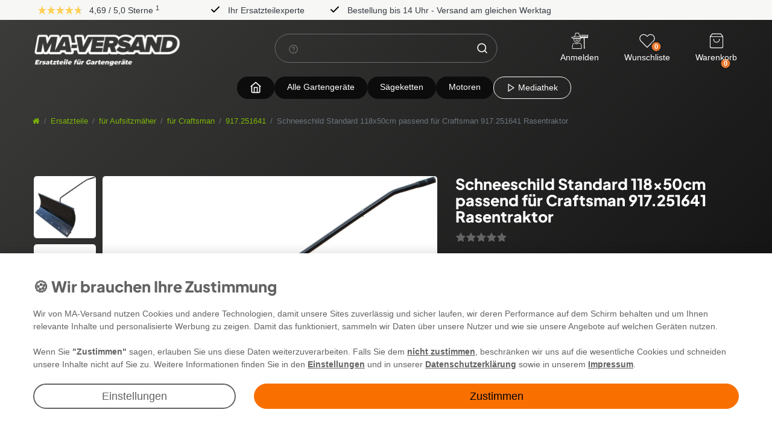

--- FILE ---
content_type: text/html; charset=UTF-8
request_url: https://www.ma-versand.de/ersatzteile/fuer-aufsitzmaeher/fuer-craftsman/schneeschild-standard-118x50cm-passend-craftsman-917-251641-rasentraktor/a-6358448
body_size: 101600
content:







<!DOCTYPE html>

<html lang="de" data-framework="vue" prefix="og: http://ogp.me/ns#" class="icons-loading">

	<head>
		                    

		<script type="text/javascript">
    (function() {
        var _availableConsents = {"necessary.consent":[true,[],null],"necessary.consentActiveStatus":[true,["consentActiveStatus","_transaction_ids","cr-freeze"],null],"necessary.externalId":[true,["externalID"],null],"necessary.session":[true,[],null],"necessary.csrf":[true,["XSRF-TOKEN"],null],"necessary.shopbooster_cookie":[true,["plenty_cache"],null],"tracking.googleanalytics":[false,["\/^_gat_UA-\/","\/^_ga_\/","\/^_ga_\\\\S*\/","_ga","_gid","_gat","AMP_TOKEN","__utma","__utmt","__utmb","__utmc","__utmz","__utmv","__utmx","__utmxx","_gaexp","_opt_awcid","_opt_awmid","_opt_awgid","_opt_awkid","_opt_utmc"],false],"payment.paypal-cookies":[true,["X-PP-SILOVER","X-PP-L7","tsrc","paypalplus_session_v2"],false],"marketing.googleads":[false,["\/^_gac_\/","_gcl_aw","_gcl_gs","_gcl_au","IDE","1P_JAR","AID","ANID","CONSENT","DSID","DV","NID","APISID","HSID","SAPISID","SID","SIDCC","SSID","test_cookie"],false],"media.reCaptcha":[null,[],null],"convenience.languageDetection":[null,[],null]};
        var _allowedCookies = ["plenty_cache","consentActiveStatus","_transaction_ids","cr-freeze","externalID","XSRF-TOKEN","X-PP-SILOVER","X-PP-L7","tsrc","paypalplus_session_v2","plenty-shop-cookie","PluginSetPreview","SID_PLENTY_ADMIN_2834","PreviewCookie"] || [];

        window.ConsentManager = (function() {
            var _consents = (function() {
                var _rawCookie = document.cookie.split(";").filter(function (cookie) {
                    return cookie.trim().indexOf("plenty-shop-cookie=") === 0;
                })[0];

                if (!!_rawCookie) {
                    try {
                        _rawCookie = decodeURIComponent(_rawCookie);
                    } catch (e) {
                        document.cookie = "plenty-shop-cookie= ; expires = Thu, 01 Jan 1970 00:00:00 GMT"
                        return null;
                    }

                    try {
                        return JSON.parse(
                            _rawCookie.trim().substr("plenty-shop-cookie=".length)
                        );
                    } catch (e) {
                        return null;
                    }
                }
                return null;
            })();

            Object.keys(_consents || {}).forEach(function(group) {
                if(typeof _consents[group] === 'object' && _consents[group] !== null)
                {
                    Object.keys(_consents[group] || {}).forEach(function(key) {
                        var groupKey = group + "." + key;
                        if(_consents[group][key] && _availableConsents[groupKey] && _availableConsents[groupKey][1].length) {
                            Array.prototype.push.apply(_allowedCookies, _availableConsents[groupKey][1]);
                        }
                    });
                }
            });

            if(!_consents) {
                Object.keys(_availableConsents || {})
                    .forEach(function(groupKey) {
                        if(_availableConsents[groupKey] && ( _availableConsents[groupKey][0] || _availableConsents[groupKey][2] )) {
                            Array.prototype.push.apply(_allowedCookies, _availableConsents[groupKey][1]);
                        }
                    });
            }

            var _setResponse = function(key, response) {
                _consents = _consents || {};
                if(typeof key === "object" && typeof response === "undefined") {
                    _consents = key;
                    document.dispatchEvent(new CustomEvent("consent-change", {
                        detail: {key: null, value: null, data: key}
                    }));
                    _enableScriptsOnConsent();
                } else {
                    var groupKey = key.split(".")[0];
                    var consentKey = key.split(".")[1];
                    _consents[groupKey] = _consents[groupKey] || {};
                    if(consentKey === "*") {
                        Object.keys(_availableConsents).forEach(function(aKey) {
                            if(aKey.split(".")[0] === groupKey) {
                                _consents[groupKey][aKey.split(".")[1]] = response;
                            }
                        });
                    } else {
                        _consents[groupKey][consentKey] = response;
                    }
                    document.dispatchEvent(new CustomEvent("consent-change", {
                        detail: {key: key, value: response, data: _consents}
                    }));
                    _enableScriptsOnConsent();
                }
                if(!_consents.hasOwnProperty('_id')) {
                    _consents['_id'] = "4642245910b023b05b6e30deeb1d419b69b89311";
                }

                Object.keys(_availableConsents).forEach(function(key) {
                    if((_availableConsents[key][1] || []).length > 0) {
                        if(_isConsented(key)) {
                            _availableConsents[key][1].forEach(function(cookie) {
                                if(_allowedCookies.indexOf(cookie) < 0) _allowedCookies.push(cookie);
                            });
                        } else {
                            _allowedCookies = _allowedCookies.filter(function(cookie) {
                                return _availableConsents[key][1].indexOf(cookie) < 0;
                            });
                        }
                    }
                });

                document.cookie = "plenty-shop-cookie=" + JSON.stringify(_consents) + "; path=/; expires=" + _expireDate() + "; secure";
            };
            var _hasResponse = function() {
                return _consents !== null;
            };

            var _expireDate = function() {
                var expireSeconds = 0;
                                    expireSeconds = 8640000;
                                const date = new Date();
                date.setSeconds(date.getSeconds() + expireSeconds);
                const offset = date.getTimezoneOffset() / 60;
                date.setHours(date.getHours() - offset)
                return date.toUTCString();
            }
            var _isConsented = function(key) {
                var groupKey = key.split(".")[0];
                var consentKey = key.split(".")[1];

                if (consentKey === "*") {
                    return Object.keys(_availableConsents).some(function (aKey) {
                        var aGroupKey = aKey.split(".")[0];
                        return aGroupKey === groupKey && _isConsented(aKey);
                    });
                } else {
                    if(!_hasResponse()) {
                        return _availableConsents[key][0] || _availableConsents[key][2];
                    }

                    if(_consents.hasOwnProperty(groupKey) && _consents[groupKey].hasOwnProperty(consentKey))
                    {
                        return !!_consents[groupKey][consentKey];
                    }
                    else {
                        if(!!_availableConsents[key])
                        {
                            return _availableConsents[key][0];
                        }

                        console.warn("Cookie has been blocked due to not being registered: " + key);
                        return false;
                    }
                }
            };
            var _getConsents = function() {
                var _result = {};
                Object.keys(_availableConsents).forEach(function(key) {
                    var groupKey = key.split(".")[0];
                    var consentKey = key.split(".")[1];
                    _result[groupKey] = _result[groupKey] || {};
                    if(consentKey !== "*") {
                        _result[groupKey][consentKey] = _isConsented(key);
                    }
                });
                return _result;
            };
            var _isNecessary = function(key) {
                return _availableConsents.hasOwnProperty(key) && _availableConsents[key][0];
            };
            var _enableScriptsOnConsent = function() {
                var elementsToEnable = document.querySelectorAll("script[data-cookie-consent]");
                Array.prototype.slice.call(elementsToEnable).forEach(function(el) {
                    if(el.dataset && el.dataset.cookieConsent && el.type !== "application/javascript") {
                        var newScript = document.createElement("script");
                        if(el.src) {
                            newScript.src = el.src;
                        } else {
                            newScript.textContent = el.textContent;
                        }
                        el.parentNode.replaceChild(newScript, el);
                    }
                });
            };
            window.addEventListener("load", _enableScriptsOnConsent);
            
            return {
                setResponse: _setResponse,
                hasResponse: _hasResponse,
                isConsented: _isConsented,
                getConsents: _getConsents,
                isNecessary: _isNecessary
            };
        })();
    })();
</script>


		
<meta charset="utf-8">
<meta http-equiv="X-UA-Compatible" content="IE=edge">
<meta name="viewport" content="width=device-width, initial-scale=1">
<meta name="generator" content="plentymarkets"/>
<meta
name="format-detection" content="telephone=no">

<link rel="icon" type="img/ico" href="/favicon.ico">

	<link rel="canonical" href="https://www.ma-versand.de/ersatzteile/fuer-aufsitzmaeher/fuer-craftsman/schneeschild-standard-118x50cm-passend-craftsman-917-251641-rasentraktor/a-6358448">

			<link rel="alternate" hreflang="x-default" href="https://www.ma-versand.de/ersatzteile/fuer-aufsitzmaeher/fuer-craftsman/schneeschild-standard-118x50cm-passend-craftsman-917-251641-rasentraktor/a-6358448"/>
			<link rel="alternate" hreflang="de" href="https://www.ma-versand.de/ersatzteile/fuer-aufsitzmaeher/fuer-craftsman/schneeschild-standard-118x50cm-passend-craftsman-917-251641-rasentraktor/a-6358448"/>
			<link rel="alternate" hreflang="fr" href="https://www.ma-versand.de/fr/lame-a-neige-standard-118x50cm-adaptable-pour-craftsman-917-251641/a-6358448"/>
	
<style data-font="Custom-Font">
	
				
	{
		# FIX: do not display icons until fontawesome is loaded #
	}
	.icons-loading .fa {
		visibility: hidden !important;
	}

</style>

<style>
	[v-cloak] {
		display: none;
	}
</style>

<link
rel="preload" href="https://cdn02.plentymarkets.com/ocqgl0v083vy/plugin/127/ceres/css/ceres-icons.css" as="style" onload="this.onload=null;this.rel='stylesheet';">
<noscript><link rel="stylesheet" href="https://cdn02.plentymarkets.com/ocqgl0v083vy/plugin/127/ceres/css/ceres-icons.css"></noscript>



<link rel="preload" as="style" href="https://cdn02.plentymarkets.com/ocqgl0v083vy/plugin/127/ceres/css/ceres-base.css?v=31995c65dbac2ef39d7b6b04866df672fd9a0b69">
	<link rel="stylesheet" href="https://cdn02.plentymarkets.com/ocqgl0v083vy/plugin/127/ceres/css/ceres-base.css?v=31995c65dbac2ef39d7b6b04866df672fd9a0b69" >

<link rel="preload" as="style" href="https://cdn02.plentymarkets.com/ocqgl0v083vy/plugin/127/maversandvueplugin/css/ceres-base.min.css">
<link rel="stylesheet" href="https://cdn02.plentymarkets.com/ocqgl0v083vy/plugin/127/maversandvueplugin/css/ceres-base.min.css" >



<script src="https://cdn.jsdelivr.net/npm/vanilla-lazyload@17.8.5/dist/lazyload.min.js"></script>

<script type="application/javascript">
	/*! loadCSS. [c]2017 Filament Group, Inc. MIT License */
/* This file is meant as a standalone workflow for
    - testing support for link[rel=preload]
    - enabling async CSS loading in browsers that do not support rel=preload
    - applying rel preload css once loaded, whether supported or not.
    */
(function (w) {
"use strict";
// rel=preload support test
if (! w.loadCSS) {
w.loadCSS = function () {};
}
// define on the loadCSS obj
var rp = loadCSS.relpreload = {};
// rel=preload feature support test
// runs once and returns a function for compat purposes
rp.support = (function () {
var ret;
try {
ret = w.document.createElement("link").relList.supports("preload");
} catch (e) {
ret = false;
}
return function () {
return ret;
};
})();

// if preload isn't supported, get an asynchronous load by using a non-matching media attribute
// then change that media back to its intended value on load
rp.bindMediaToggle = function (link) { // remember existing media attr for ultimate state, or default to 'all'
var finalMedia = link.media || "all";

function enableStylesheet() { // unbind listeners
if (link.addEventListener) {
link.removeEventListener("load", enableStylesheet);
} else if (link.attachEvent) {
link.detachEvent("onload", enableStylesheet);
}
link.setAttribute("onload", null);
link.media = finalMedia;
}

// bind load handlers to enable media
if (link.addEventListener) {
link.addEventListener("load", enableStylesheet);
} else if (link.attachEvent) {
link.attachEvent("onload", enableStylesheet);
}

// Set rel and non-applicable media type to start an async request
// note: timeout allows this to happen async to let rendering continue in IE
setTimeout(function () {
link.rel = "stylesheet";
link.media = "only x";
});
// also enable media after 3 seconds,
// which will catch very old browsers (android 2.x, old firefox) that don't support onload on link
setTimeout(enableStylesheet, 3000);
};

// loop through link elements in DOM
rp.poly = function () { // double check this to prevent external calls from running
if (rp.support()) {
return;
}
var links = w.document.getElementsByTagName("link");
for (var i = 0; i < links.length; i++) {
var link = links[i];
// qualify links to those with rel=preload and as=style attrs
if (link.rel === "preload" && link.getAttribute("as") === "style" && ! link.getAttribute("data-loadcss")) { // prevent rerunning on link
link.setAttribute("data-loadcss", true);
// bind listeners to toggle media back
rp.bindMediaToggle(link);
}
}
};

// if unsupported, run the polyfill
if (! rp.support()) { // run once at least
rp.poly();

// rerun poly on an interval until onload
var run = w.setInterval(rp.poly, 500);
if (w.addEventListener) {
w.addEventListener("load", function () {
rp.poly();
w.clearInterval(run);
});
} else if (w.attachEvent) {
w.attachEvent("onload", function () {
rp.poly();
w.clearInterval(run);
});
}
}


// commonjs
if (typeof exports !== "undefined") {
exports.loadCSS = loadCSS;
} else {
w.loadCSS = loadCSS;
}
}(typeof global !== "undefined" ? global : this));

(function () {
var checkIconFont = function () {
if (!document.fonts || document.fonts.check("1em FontAwesome")) {
document.documentElement.classList.remove('icons-loading');
}
};

if (document.fonts) {
document.fonts.addEventListener("loadingdone", checkIconFont);
window.addEventListener("load", checkIconFont);
}
checkIconFont();
})();
</script>

                    

<!-- Extend the existing style with a template -->
                            
    

<script>

    
    function setCookie(name,value,days) {
        var expires = "";
        if (days) {
            var date = new Date();
            date.setTime(date.getTime() + (days*24*60*60*1000));
            expires = "; expires=" + date.toUTCString();
        }
        document.cookie = name + "=" + (value || "")  + expires + "; path=/";
    }
    function getCookie(name) {
        var nameEQ = name + "=";
        var ca = document.cookie.split(';');
        for (var i = 0; i < ca.length; i++) {
            var c = ca[i];
            while (c.charAt(0) == ' ') c = c.substring(1, c.length);
            if (c.indexOf(nameEQ) == 0) return c.substring(nameEQ.length, c.length);
        }
        return null;
    }

    if (getCookie("externalID") == null) {
        setCookie("externalID",  '696a3a860619a' + Math.random(), 100);
    }

    let consentActiveStatus = [{"googleanalytics":"false","googleads":"false","facebookpixel":"false","bingads":"false","pinterest":"false","adcell":"false","econda":"false","channelpilot":"false","sendinblue":"false","hotjar":"false","moebelde":"false","intelligentreach":"false","clarity":"false","awin":"false","belboon":"false"}];
    setCookie("consentActiveStatus",JSON.stringify(consentActiveStatus),100);

    function normalizeString(a) {
        return a.replace(/[^\w\s]/gi, '');
    }

    function convertAttributesToText(attributes){
        var variantText = '';

        if(attributes.length){
            for(let i = 0; i < attributes.length ; i++){
                variantText+= attributes[i]["value"]["names"]["name"];
                if(i !== (attributes.length-1)){
                    variantText+= ", ";
                }
            }
        }
        return variantText;
    }

    function sendProductListClick(position, products) {
        var payload = {
            'ecommerce': {
                'currencyCode': '',
                'click': {
                    'actionField': {'list': ''},
                    'products': new Array(products[position])
                }
            },
            'ga4Event': 'select_item',
            'nonInteractionHit': false,
            'event': 'ecommerceEvent',
            'eventCategory': 'E-Commerce',
            'eventAction': 'Produktklick',
            'eventLabel': '',
            'eventValue': undefined
        };
        dataLayer.push(payload);    }

    function capiCall(payload){
            }

    window.dataLayer = window.dataLayer || [];
    function gtag() { window.dataLayer.push(arguments);}
    let plentyShopCookie = getCookie("plenty-shop-cookie");
    plentyShopCookie = (typeof plentyShopCookie === "undefined") ? '' : JSON.parse(decodeURIComponent(plentyShopCookie));
    

    
        if(plentyShopCookie) {
            let hasConsentedToMicrosoftAds = false;
            let microsoftConsentObject = {};

            
            if (hasConsentedToMicrosoftAds) {
                microsoftConsentObject = {
                    ad_storage: 'granted'
                };

                window.uetq = window.uetq || [];
                window.uetq.push('consent', 'default', microsoftConsentObject);
            }
        }
    
                    let ad_storage =  'denied';
        let ad_user_data = 'denied';
        let ad_personalization = 'denied';
        let analytics_storage = 'denied';

        if(plentyShopCookie){
            ad_storage=  plentyShopCookie.marketing.googleads ? 'granted' : 'denied';
            ad_user_data=  plentyShopCookie.marketing.googleads ? 'granted' : 'denied';
            ad_personalization=  plentyShopCookie.marketing.googleads ? 'granted' : 'denied';
            analytics_storage=  plentyShopCookie.marketing.googleads ? 'granted' : 'denied';
                    }

        let consentObject = {
            ad_storage: ad_storage,
            ad_user_data: ad_user_data,
            ad_personalization: ad_personalization,
            analytics_storage: analytics_storage
        };

        gtag('consent', 'default', consentObject);
    

    document.addEventListener("consent-change", function (e){

        
        var consentIntervall = setInterval(function(){

            
                let consentObject = {
                    ad_storage: e.detail.data.marketing.googleads ? 'granted' : 'denied',
                    ad_user_data: e.detail.data.marketing.googleads ? 'granted' : 'denied',
                    ad_personalization: e.detail.data.marketing.googleads ? 'granted' : 'denied',
                    analytics_storage: e.detail.data.marketing.googleads ? 'granted' : 'denied'
                };

                gtag('consent', 'update', consentObject );

            
            
                let hasConsentedToMicrosoftAds = false;
                let basicMicrosoftConsentObject = {};

                
                if (hasConsentedToMicrosoftAds) {
                    basicMicrosoftConsentObject = {
                        ad_storage: 'granted'
                    };

                    window.uetq = window.uetq || [];
                    window.uetq.push('consent', 'update', basicMicrosoftConsentObject);
                }

            
            var payload = {
                'event': 'consentChanged'
            };
            dataLayer.push(payload);
            clearInterval(consentIntervall);
        }, 200);
    });
</script>


            



		
    
                    

    
    
    
    
    

    


<meta name="robots" content="ALL">
<meta property="og:title" content="Schneeschild Standard 118x50cm passend für Craftsman 917.251641 Rasentraktor | Ma-Versand"/>
<meta property="og:type" content="article"/>
<meta property="og:url" content="https://www.ma-versand.de/ersatzteile/fuer-aufsitzmaeher/fuer-craftsman/schneeschild-standard-118x50cm-passend-craftsman-917-251641-rasentraktor/a-6358448"/>
<meta property="og:image" content="https://cdn02.plentymarkets.com/ocqgl0v083vy/item/images/6358448/full/2160-1X.jpg"/>

<script type="application/ld+json">
            {
                "@context"      : "http://schema.org/",
                "@type"         : "Product",
                "@id"           : "79460",
                "name"          : "Schneeschild Standard 118x50cm passend für Craftsman 917.251641 Rasentraktor",
                "category"      : "917.251641",
                "releaseDate"   : "",
                "image"         : "https://cdn02.plentymarkets.com/ocqgl0v083vy/item/images/6358448/preview/2160-1X.jpg",
                "identifier"    : "79460",
                "description"   : "Schneeschild Standardausf&amp;uuml;hrung 118 x 50 cm kompatibel mit Craftsman 917.251641 RasentraktorDie n&amp;ouml;tigen und f&amp;uuml;r Ihr Modell passenden Anbauteile werden mitgeliefert. Damit passt das Schneeschild ohne Probleme an Ihren Rasentraktor.Das Schneeschild wird immer mit dem passenden Anbaurahmen geliefert!Bei der Montages des Anbaubockes m&amp;uuml;ssen unter Umst&amp;auml;nden L&amp;ouml;cher in den Rahmen des Traktors gebohrt werden!Das Schneeschild ist 5-fach schwenkbar (links, halblinks, mitte, halbrechts, rechts).Zur Schonung des Untergrundes ist das Schneeschild mit einer wechselbaren Gummischiene versehen.F&amp;uuml;r den Fall, dass Sie mit dem Traktor und Schild gegen einen Kanaldeckel oder eine Bordsteinkante fahren, ist das Schild mit einem federbelasteten R&amp;uuml;ckstellmechanismus ausgestattet. Schneeschild und Antrieb des Traktors werden dadurch geschont.Arbeitsbreite 118 cm (nutzbar in Schr&amp;auml;gstellung ca. 115-110 cm)R&amp;auml;umschildh&amp;ouml;he 50 cmSicherheitsfederklappschildWende-Gummileiste, auswechselbarAlle Schneeschilder werden aufgrund ihres Gewichts via Palette per Spedition bei Ihnen angeliefert.",
                "disambiguatingDescription" : "",
                "manufacturer"  : {
                    "@type"         : "Organization",
                    "name"          : "SECURA"
                },
                "brand"         : {
                    "@type"         : "Brand",
                    "name"          : "SECURA"
                },
                "sku"           : "P-2160/5862-LV164",
                "gtin"          : "4062489100295",
                "gtin13"        : "4062489100295",
                "offers": {
                    "@type"         : "Offer",
                    "priceCurrency" : "EUR",
                    "price"         : "413.50",
                    "url"           : "https://www.ma-versand.de/ersatzteile/fuer-aufsitzmaeher/fuer-craftsman/schneeschild-standard-118x50cm-passend-craftsman-917-251641-rasentraktor/a-6358448",
                    "availability"  : "http://schema.org/InStock",
                    "itemCondition" : "https://schema.org/NewCondition"
                },
                "depth": {
                    "@type"         : "QuantitativeValue",
                    "value"         : "0"
                },
                "width": {
                    "@type"         : "QuantitativeValue",
                    "value"         : "0"
                },
                "height": {
                    "@type"         : "QuantitativeValue",
                    "value"         : "0"
                },
                "weight": {
                    "@type"         : "QuantitativeValue",
                    "value"         : "41000"
                }
            }
        </script>

<title>Schneeschild Standard 118x50cm passend für Craftsman 917.251641 Rasentraktor | Ma-Versand</title>

					<link rel="stylesheet" href="https://cdn02.plentymarkets.com/ocqgl0v083vy/plugin/127/feedback/css/main.css" media="none" onload="if(media!='all')media='all'">
<noscript><link rel="stylesheet" href="https://cdn02.plentymarkets.com/ocqgl0v083vy/plugin/127/feedback/css/main.css"></noscript>


					<script>        let isSignUp = false;        document.addEventListener("onSignUpSuccess", function (e) {                        isSignUp = true;            localStorage.setItem("signupTime", new Date().getTime());        });        document.addEventListener("onSetUserData", function (e) {                        if (e.detail.oldState.user.userData == null && e.detail.newState.user.userData !== null) {                let lastSignUpTime = localStorage.getItem("signupTime");                let timeDiff = new Date().getTime() - lastSignUpTime;                let is24HoursPassed = timeDiff > 24 * 60 * 60 * 1000;                if (isSignUp || is24HoursPassed) {                                        var payload = {                        'event': isSignUp ? 'sign_up' : 'login',                        'user_id': e.detail.newState.user.userData.id,                        'pageType': 'tpl.item'                    };                    dataLayer.push(payload);                                        isSignUp = false;                }            }        });        document.addEventListener("onSetComponent", function (e) {            console.log(e.detail);            if(e.detail.payload.component === "basket-preview"){                var payload = {                    'event': 'funnel_event',                    'action': 'OPEN_BASKET_PREVIEW',                };                dataLayer.push(payload);                            }        });        document.addEventListener("onSetCouponCode", function (e) {            console.log(e.detail);            if(e.detail.payload !== null){                var payload = {                    'event': 'funnel_event',                    'action': 'COUPON_CODE_ADDED',                    'couponCode': e.detail.payload                };                dataLayer.push(payload);                            }        });                var payload ={            'event': 'facebookEvent',            'event_id': '696a3a8607565' + Math.random(),            'facebookEventName': 'PageView'        };        dataLayer.push(payload);        capiCall(payload);                document.addEventListener("onAddWishListId", function (e) {            var payload = {                'event': 'AddToWishlist',                'event_id': '696a3a8607565' + Math.random(),                'ga4Event': 'add_to_wishlist',                'content_name': 'Artikeldetailseite',                'content_category': '',                'content_type': 'product',                'content_ids': e.detail.payload,                'contents': '',                'currency': 'EUR',                'value': '0.01'            };            dataLayer.push(payload);                    });        document.addEventListener("onSetWishListItems", function (e) {            console.log(e.detail.payload);            if (typeof e.detail.payload !== 'undefined') {                var products = [];                var idList = [];                var contents = [];                e.detail.payload.forEach(function (item, index) {                    products.push({                        id: item.data.item.id + '',                        name: item.data.texts.name1,                        price: item.data.prices.default.price.value + '',                        brand: item.data.item.manufacturer.externalName,                        category: 'Ersatzteile\/f\u00FCr\u0020Aufsitzm\u00E4her\/f\u00FCr\u0020Craftsman\/917.251641',                        variant: convertAttributesToText(item.data.attributes),                        position: index,                        list: 'Wunschliste'                    });                    contents.push({                        id: item.data.item.id,                        quantity: 1,                        item_price: item.data.prices.default.price.value                    });                    idList.push(item.id);                });                var payload = {                    'ecommerce': {                        'currencyCode': 'EUR',                        'impressions': products                    },                    'google_tag_params': {                        'ecomm_prodid': idList,                        'ecomm_pagetype': 'other',                        'ecomm_category': 'Wunschliste',                    },                    'content_ids': idList,                    'content_name': 'Wunschliste',                    'content_type': 'product',                    'contents': contents,                    'currency': 'EUR',                    'value': '0.01',                    'event': 'ecommerceEvent',                    'event_id': '696a3a8607565' + Math.random(),                    'ga4Event': 'view_item_list',                    'eventCategory': 'E-Commerce',                    'eventAction': 'Produktimpression',                    'eventLabel': 'Artikeldetailseite',                    'eventValue': undefined                };                dataLayer.push(payload);                capiCall(payload);            }        });        document.addEventListener("onContactFormSend", function (e) {            var payload ={                'event': 'facebookEvent',                'event_id': '696a3a8607565' + Math.random(),                'facebookEventName': 'Contact',                'currency': 'EUR',                'value': '0.01'            };            dataLayer.push(payload);            capiCall(payload);        });        document.addEventListener("onSetVariationOrderProperty", function (e) {            var payload = {                'event': 'facebookEvent',                'facebookEventName': 'CustomizeProduct',                'event_id': '696a3a8607565' + Math.random(),                'currency': 'EUR',                'value': '0.01'            };            dataLayer.push(payload);            capiCall(payload);        });        document.addEventListener("onAddBasketItem", function (e) {                        var payload = {                'ecommerce': {                    'currencyCode': 'EUR',                    'add': {                        'actionField':                            {'list': 'Artikeldetailseite'},                        'products': [{                            'id': e.detail.payload[0].variationId + '',                            'quantity': e.detail.payload[0].quantity,                            'price': e.detail.payload[0].price+'',                            'variant': convertAttributesToText(e.detail.payload[0].variation.data.attributes),                            'name': e.detail.payload[0].variation.data.texts.name1,                            'brand': e.detail.payload[0].variation.data.item.manufacturer.externalName,                            'category': 'Ersatzteile\/f\u00FCr\u0020Aufsitzm\u00E4her\/f\u00FCr\u0020Craftsman\/917.251641'                                                    }]                    }                },                'content_name': 'Artikeldetailseite',                'content_type': 'product',                'content_ids': e.detail.payload[0].variationId,                'contents': [{                    'id': e.detail.payload[0].variationId,                    'quantity': e.detail.payload[0].quantity,                    'item_price': e.detail.payload[0].price                }],                'currency': 'EUR',                'value': '0.01',                'addCartValue':e.detail.payload[0].price+'',                'addCartQty': e.detail.payload[0].quantity,                'addCartId':e.detail.payload[0].variationId + '',                'addCartVariant': convertAttributesToText(e.detail.payload[0].variation.data.attributes),                'addCartName': e.detail.payload[0].variation.data.texts.name1,                'addCartBrand': e.detail.payload[0].variation.data.item.manufacturer.externalName,                'addCartCategory': 'Ersatzteile\/f\u00FCr\u0020Aufsitzm\u00E4her\/f\u00FCr\u0020Craftsman\/917.251641',                'addCartImage': e.detail.payload[0].variation.data.images.all[0].url,                'addCartItemLink': "https://www.ma-versand.de/a-" + e.detail.payload[0].variation.data.item.id,                'nonInteractionHit': false,                'event': 'ecommerceEvent',                'event_id': '696a3a8607565' + Math.random(),                'ga4Event': 'add_to_cart',                'eventCategory': 'E-Commerce',                'eventAction': 'addToCart',                'eventLabel': undefined,                'eventValue': undefined            };            dataLayer.push(payload);            capiCall(payload);        }, false);        document.addEventListener("onRemoveBasketItem", function (e) {            changeQty('remove', e);        });        document.addEventListener("onUpdateBasketItemQuantity",function (e) {            function isCurrentItem(item) {                return item.id == e.detail.payload.id;            }            currentBasketItem = e.detail.oldState.basket.items.find(isCurrentItem);            var origQty = currentBasketItem.quantity;            var newQty = e.detail.payload.quantity;            var qtyDiff = newQty - origQty;            if (qtyDiff > 0) {                changeQty("add", e, qtyDiff);            }            else{                changeQty("remove", e, qtyDiff *= -1);            }        });        document.addEventListener("onUpdateBasketItem", function (e) {            function isCurrentItem(item) {                return item.id == e.detail.payload.id;            }            currentBasketItem = e.detail.oldState.basket.items.find(isCurrentItem);            var origQty = currentBasketItem.quantity;            var newQty = e.detail.payload.quantity;            var qtyDiff = newQty - origQty;            if (qtyDiff > 0) {                changeQty("add", e, qtyDiff);            }        });        function changeQty(action, e, qty = e.detail.quantity) {            var currentBasketItem;            if (e.type === "onRemoveBasketItem") {                function isCurrentItem(item) {                    return item.id == e.detail.payload;                }                currentBasketItem = e.detail.oldState.basket.items.find(isCurrentItem);                qty = currentBasketItem.quantity;            } else {                function isCurrentItem(item) {                    return item.variationId == e.detail.payload.variationId;                }                currentBasketItem = e.detail.newState.basket.items.find(isCurrentItem);            }                        var payload = {                'ecommerce': {                    'currencyCode': 'EUR',                    [action]: {                        'products': [{                            'name': currentBasketItem.variation.data.texts.name1,                            'id': currentBasketItem.variationId + '',                            'price': currentBasketItem.price + '',                            'variant': convertAttributesToText(currentBasketItem.variation.data.attributes),                            'brand': currentBasketItem.variation.data.item.manufacturer.externalName,                            'category': 'Ersatzteile\/f\u00FCr\u0020Aufsitzm\u00E4her\/f\u00FCr\u0020Craftsman\/917.251641',                            'quantity': qty                                                      }]                    }                },                'content_name': 'Warenkorbvorschau',                'content_type': 'product',                'content_ids': currentBasketItem.variationId,                'contents': [{                    'id': currentBasketItem.variationId,                    'quantity': qty,                    'item_price': currentBasketItem.price                }],                'currency': 'EUR',                'value': '0.01',                'addCartValue':currentBasketItem.price+'',                'addCartQty': currentBasketItem.quantity,                'addCartId':currentBasketItem.variationId + '',                'addCartVariant': convertAttributesToText(currentBasketItem.variation.data.attributes),                'addCartName': currentBasketItem.variation.data.texts.name1,                'addCartBrand': currentBasketItem.variation.data.item.manufacturer.externalName,                'addCartCategory': 'Ersatzteile\/f\u00FCr\u0020Aufsitzm\u00E4her\/f\u00FCr\u0020Craftsman\/917.251641',                'addCartImage':  currentBasketItem.variation.data.images.all[0].url,                'addCartItemLink': "https://www.ma-versand.de/a-" +  currentBasketItem.variation.data.item.id,                'nonInteractionHit': false,                'event': 'ecommerceEvent',                'event_id': '696a3a8607565' + Math.random(),                'eventCategory': 'E-Commerce',                'ga4Event' : action + (action === 'add' ? '_to': '_from') + '_cart',                'eventAction': action + 'FromCart',                'eventLabel': undefined,                'eventValue': undefined            };            dataLayer.push(payload);            if(action === "add"){                capiCall(payload);            }        }    </script><script>    var payload ={        'ecommerce': {            'currencyCode': 'EUR',            'detail': {                                'products': [{                    'id': '79460',                    'name': 'Schneeschild\u0020Standard\u0020118x50cm\u0020passend\u0020f\u00FCr\u0020Craftsman\u0020917.251641\u0020Rasentraktor',                    'price': '413.5',                    'brand': 'SECURA',                    'category': 'Ersatzteile\/f\u00FCr\u0020Aufsitzm\u00E4her\/f\u00FCr\u0020Craftsman\/917.251641',                    'variant': ''                }]            }        },        'google_tag_params': {            'ecomm_prodid': '79460',            'ecomm_pagetype': 'product',            'ecomm_totalvalue': '413.5',            'ecomm_category': 'Ersatzteile\/f\u00FCr\u0020Aufsitzm\u00E4her\/f\u00FCr\u0020Craftsman\/917.251641'        },        'content_ids': 79460,        'content_name': 'Schneeschild\u0020Standard\u0020118x50cm\u0020passend\u0020f\u00FCr\u0020Craftsman\u0020917.251641\u0020Rasentraktor',        'content_type': 'product',        'contents': [{            'id': '79460',            'quantity': 1,            'item_price': 413.5        }],        'currency': 'EUR',        'categoryId': 9970,        'value': '0.01',        'event': 'ecommerceEvent',        'event_id': '696a3a8607565' + Math.random(),        'ga4Event' : 'view_item',        'eventCategory': 'E-Commerce',        'eventAction': 'Produktdetailseite',        'eventLabel': undefined,        'eventValue': undefined    };    dataLayer.push(payload);    capiCall(payload);        document.addEventListener("onVariationChanged", function (e) {            var payload = {                'event': 'facebookEvent',                'facebookEventName': 'CustomizeProduct',                'event_id': '696a3a8607565' + Math.random(),                'currency': 'EUR',                'value': '0.01'            };            dataLayer.push(payload);            capiCall(payload);        var payload = {            'ecommerce': {                'currencyCode': 'EUR',                'detail': {                    'products': [{                        'id': e.detail.documents[0].id + '',                        'name': e.detail.documents[0].data.texts.name1,                        'price': e.detail.documents[0].data.prices.default.price.value + '',                        'brand': e.detail.documents[0].data.item.manufacturer.externalName + '',                        'category': 'Ersatzteile\/f\u00FCr\u0020Aufsitzm\u00E4her\/f\u00FCr\u0020Craftsman\/917.251641',                        'variant': convertAttributesToText(e.detail.documents[0].data.attributes)                    }]                }            },            'google_tag_params': {                'ecomm_prodid': e.detail.documents[0].id,                'ecomm_pagetype': 'product',                'ecomm_totalvalue': e.detail.documents[0].data.prices.default.price.value,                'ecomm_category': 'Ersatzteile\/f\u00FCr\u0020Aufsitzm\u00E4her\/f\u00FCr\u0020Craftsman\/917.251641'            },            'content_ids': e.detail.documents[0].id,            'content_name': e.detail.documents[0].data.texts.name1,            'content_type': 'product',            'currency': 'EUR',            'value': '0.01',            'event': 'ecommerceEvent',            'event_id': '696a3a8607565' + Math.random(),            'ga4Event' : 'view_item',            'nonInteractionHit': false,            'eventCategory': 'E-Commerce',            'eventAction': 'Produktdetailseite',            'eventLabel': undefined,            'eventValue': undefined        };        dataLayer.push(payload);        capiCall(payload);    }, false);</script><!-- Google Tag Manager --><script >        (function (w, d, s, l, i) {            w[l] = w[l] || [];            w[l].push({                'gtm.start':                    new Date().getTime(), event: 'gtm.js'            });            var f = d.getElementsByTagName(s)[0],                j = d.createElement(s), dl = l != 'dataLayer' ? '&l=' + l : '';            j.async = true;            j.src =                'https://www.googletagmanager.com/gtm.js?id=' + i + dl;            f.parentNode.insertBefore(j, f);        })(window, document, 'script', 'dataLayer', 'GTM-MJ56953');</script><!-- End Google Tag Manager -->
					<style>
    #paypal_loading_screen {
        display: none;
        position: fixed;
        z-index: 2147483640;
        top: 0;
        left: 0;
        width: 100%;
        height: 100%;
        overflow: hidden;

        transform: translate3d(0, 0, 0);

        background-color: black;
        background-color: rgba(0, 0, 0, 0.8);
        background: radial-gradient(ellipse closest-corner, rgba(0,0,0,0.6) 1%, rgba(0,0,0,0.8) 100%);

        color: #fff;
    }

    #paypal_loading_screen .paypal-checkout-modal {
        font-family: "HelveticaNeue", "HelveticaNeue-Light", "Helvetica Neue Light", helvetica, arial, sans-serif;
        font-size: 14px;
        text-align: center;

        box-sizing: border-box;
        max-width: 350px;
        top: 50%;
        left: 50%;
        position: absolute;
        transform: translateX(-50%) translateY(-50%);
        cursor: pointer;
        text-align: center;
    }

    #paypal_loading_screen.paypal-overlay-loading .paypal-checkout-message, #paypal_loading_screen.paypal-overlay-loading .paypal-checkout-continue {
        display: none;
    }

    .paypal-checkout-loader {
        display: none;
    }

    #paypal_loading_screen.paypal-overlay-loading .paypal-checkout-loader {
        display: block;
    }

    #paypal_loading_screen .paypal-checkout-modal .paypal-checkout-logo {
        cursor: pointer;
        margin-bottom: 30px;
        display: inline-block;
    }

    #paypal_loading_screen .paypal-checkout-modal .paypal-checkout-logo img {
        height: 36px;
    }

    #paypal_loading_screen .paypal-checkout-modal .paypal-checkout-logo img.paypal-checkout-logo-pp {
        margin-right: 10px;
    }

    #paypal_loading_screen .paypal-checkout-modal .paypal-checkout-message {
        font-size: 15px;
        line-height: 1.5;
        padding: 10px 0;
    }

    #paypal_loading_screen.paypal-overlay-context-iframe .paypal-checkout-message, #paypal_loading_screen.paypal-overlay-context-iframe .paypal-checkout-continue {
        display: none;
    }

    .paypal-spinner {
        height: 30px;
        width: 30px;
        display: inline-block;
        box-sizing: content-box;
        opacity: 1;
        filter: alpha(opacity=100);
        animation: rotation .7s infinite linear;
        border-left: 8px solid rgba(0, 0, 0, .2);
        border-right: 8px solid rgba(0, 0, 0, .2);
        border-bottom: 8px solid rgba(0, 0, 0, .2);
        border-top: 8px solid #fff;
        border-radius: 100%
    }

    .paypalSmartButtons div {
        margin-left: 10px;
        margin-right: 10px;
    }
</style>					<link rel="stylesheet" href="https://cdn02.plentymarkets.com/ocqgl0v083vy/plugin/127/cookiebaroptimized/css/style.css">
		
							                    
		
					<title>MA-Versand | Ersatzteile für Landtechnik und Forsttechnik</title>
				
					<link rel="stylesheet" href="https://cdn02.plentymarkets.com/ocqgl0v083vy/plugin/127/feedback/css/main.css" media="none" onload="if(media!='all')media='all'">
<noscript><link rel="stylesheet" href="https://cdn02.plentymarkets.com/ocqgl0v083vy/plugin/127/feedback/css/main.css"></noscript>


					<script>        let isSignUp = false;        document.addEventListener("onSignUpSuccess", function (e) {                        isSignUp = true;            localStorage.setItem("signupTime", new Date().getTime());        });        document.addEventListener("onSetUserData", function (e) {                        if (e.detail.oldState.user.userData == null && e.detail.newState.user.userData !== null) {                let lastSignUpTime = localStorage.getItem("signupTime");                let timeDiff = new Date().getTime() - lastSignUpTime;                let is24HoursPassed = timeDiff > 24 * 60 * 60 * 1000;                if (isSignUp || is24HoursPassed) {                                        var payload = {                        'event': isSignUp ? 'sign_up' : 'login',                        'user_id': e.detail.newState.user.userData.id,                        'pageType': 'tpl.item'                    };                    dataLayer.push(payload);                                        isSignUp = false;                }            }        });        document.addEventListener("onSetComponent", function (e) {            console.log(e.detail);            if(e.detail.payload.component === "basket-preview"){                var payload = {                    'event': 'funnel_event',                    'action': 'OPEN_BASKET_PREVIEW',                };                dataLayer.push(payload);                            }        });        document.addEventListener("onSetCouponCode", function (e) {            console.log(e.detail);            if(e.detail.payload !== null){                var payload = {                    'event': 'funnel_event',                    'action': 'COUPON_CODE_ADDED',                    'couponCode': e.detail.payload                };                dataLayer.push(payload);                            }        });                var payload ={            'event': 'facebookEvent',            'event_id': '696a3a8607bfb' + Math.random(),            'facebookEventName': 'PageView'        };        dataLayer.push(payload);        capiCall(payload);                document.addEventListener("onAddWishListId", function (e) {            var payload = {                'event': 'AddToWishlist',                'event_id': '696a3a8607bfb' + Math.random(),                'ga4Event': 'add_to_wishlist',                'content_name': 'Artikeldetailseite',                'content_category': '',                'content_type': 'product',                'content_ids': e.detail.payload,                'contents': '',                'currency': 'EUR',                'value': '0.01'            };            dataLayer.push(payload);                    });        document.addEventListener("onSetWishListItems", function (e) {            console.log(e.detail.payload);            if (typeof e.detail.payload !== 'undefined') {                var products = [];                var idList = [];                var contents = [];                e.detail.payload.forEach(function (item, index) {                    products.push({                        id: item.data.item.id + '',                        name: item.data.texts.name1,                        price: item.data.prices.default.price.value + '',                        brand: item.data.item.manufacturer.externalName,                        category: 'Ersatzteile\/f\u00FCr\u0020Aufsitzm\u00E4her\/f\u00FCr\u0020Craftsman\/917.251641',                        variant: convertAttributesToText(item.data.attributes),                        position: index,                        list: 'Wunschliste'                    });                    contents.push({                        id: item.data.item.id,                        quantity: 1,                        item_price: item.data.prices.default.price.value                    });                    idList.push(item.id);                });                var payload = {                    'ecommerce': {                        'currencyCode': 'EUR',                        'impressions': products                    },                    'google_tag_params': {                        'ecomm_prodid': idList,                        'ecomm_pagetype': 'other',                        'ecomm_category': 'Wunschliste',                    },                    'content_ids': idList,                    'content_name': 'Wunschliste',                    'content_type': 'product',                    'contents': contents,                    'currency': 'EUR',                    'value': '0.01',                    'event': 'ecommerceEvent',                    'event_id': '696a3a8607bfb' + Math.random(),                    'ga4Event': 'view_item_list',                    'eventCategory': 'E-Commerce',                    'eventAction': 'Produktimpression',                    'eventLabel': 'Artikeldetailseite',                    'eventValue': undefined                };                dataLayer.push(payload);                capiCall(payload);            }        });        document.addEventListener("onContactFormSend", function (e) {            var payload ={                'event': 'facebookEvent',                'event_id': '696a3a8607bfb' + Math.random(),                'facebookEventName': 'Contact',                'currency': 'EUR',                'value': '0.01'            };            dataLayer.push(payload);            capiCall(payload);        });        document.addEventListener("onSetVariationOrderProperty", function (e) {            var payload = {                'event': 'facebookEvent',                'facebookEventName': 'CustomizeProduct',                'event_id': '696a3a8607bfb' + Math.random(),                'currency': 'EUR',                'value': '0.01'            };            dataLayer.push(payload);            capiCall(payload);        });        document.addEventListener("onAddBasketItem", function (e) {                        var payload = {                'ecommerce': {                    'currencyCode': 'EUR',                    'add': {                        'actionField':                            {'list': 'Artikeldetailseite'},                        'products': [{                            'id': e.detail.payload[0].variationId + '',                            'quantity': e.detail.payload[0].quantity,                            'price': e.detail.payload[0].price+'',                            'variant': convertAttributesToText(e.detail.payload[0].variation.data.attributes),                            'name': e.detail.payload[0].variation.data.texts.name1,                            'brand': e.detail.payload[0].variation.data.item.manufacturer.externalName,                            'category': 'Ersatzteile\/f\u00FCr\u0020Aufsitzm\u00E4her\/f\u00FCr\u0020Craftsman\/917.251641'                                                    }]                    }                },                'content_name': 'Artikeldetailseite',                'content_type': 'product',                'content_ids': e.detail.payload[0].variationId,                'contents': [{                    'id': e.detail.payload[0].variationId,                    'quantity': e.detail.payload[0].quantity,                    'item_price': e.detail.payload[0].price                }],                'currency': 'EUR',                'value': '0.01',                'addCartValue':e.detail.payload[0].price+'',                'addCartQty': e.detail.payload[0].quantity,                'addCartId':e.detail.payload[0].variationId + '',                'addCartVariant': convertAttributesToText(e.detail.payload[0].variation.data.attributes),                'addCartName': e.detail.payload[0].variation.data.texts.name1,                'addCartBrand': e.detail.payload[0].variation.data.item.manufacturer.externalName,                'addCartCategory': 'Ersatzteile\/f\u00FCr\u0020Aufsitzm\u00E4her\/f\u00FCr\u0020Craftsman\/917.251641',                'addCartImage': e.detail.payload[0].variation.data.images.all[0].url,                'addCartItemLink': "https://www.ma-versand.de/a-" + e.detail.payload[0].variation.data.item.id,                'nonInteractionHit': false,                'event': 'ecommerceEvent',                'event_id': '696a3a8607bfb' + Math.random(),                'ga4Event': 'add_to_cart',                'eventCategory': 'E-Commerce',                'eventAction': 'addToCart',                'eventLabel': undefined,                'eventValue': undefined            };            dataLayer.push(payload);            capiCall(payload);        }, false);        document.addEventListener("onRemoveBasketItem", function (e) {            changeQty('remove', e);        });        document.addEventListener("onUpdateBasketItemQuantity",function (e) {            function isCurrentItem(item) {                return item.id == e.detail.payload.id;            }            currentBasketItem = e.detail.oldState.basket.items.find(isCurrentItem);            var origQty = currentBasketItem.quantity;            var newQty = e.detail.payload.quantity;            var qtyDiff = newQty - origQty;            if (qtyDiff > 0) {                changeQty("add", e, qtyDiff);            }            else{                changeQty("remove", e, qtyDiff *= -1);            }        });        document.addEventListener("onUpdateBasketItem", function (e) {            function isCurrentItem(item) {                return item.id == e.detail.payload.id;            }            currentBasketItem = e.detail.oldState.basket.items.find(isCurrentItem);            var origQty = currentBasketItem.quantity;            var newQty = e.detail.payload.quantity;            var qtyDiff = newQty - origQty;            if (qtyDiff > 0) {                changeQty("add", e, qtyDiff);            }        });        function changeQty(action, e, qty = e.detail.quantity) {            var currentBasketItem;            if (e.type === "onRemoveBasketItem") {                function isCurrentItem(item) {                    return item.id == e.detail.payload;                }                currentBasketItem = e.detail.oldState.basket.items.find(isCurrentItem);                qty = currentBasketItem.quantity;            } else {                function isCurrentItem(item) {                    return item.variationId == e.detail.payload.variationId;                }                currentBasketItem = e.detail.newState.basket.items.find(isCurrentItem);            }                        var payload = {                'ecommerce': {                    'currencyCode': 'EUR',                    [action]: {                        'products': [{                            'name': currentBasketItem.variation.data.texts.name1,                            'id': currentBasketItem.variationId + '',                            'price': currentBasketItem.price + '',                            'variant': convertAttributesToText(currentBasketItem.variation.data.attributes),                            'brand': currentBasketItem.variation.data.item.manufacturer.externalName,                            'category': 'Ersatzteile\/f\u00FCr\u0020Aufsitzm\u00E4her\/f\u00FCr\u0020Craftsman\/917.251641',                            'quantity': qty                                                      }]                    }                },                'content_name': 'Warenkorbvorschau',                'content_type': 'product',                'content_ids': currentBasketItem.variationId,                'contents': [{                    'id': currentBasketItem.variationId,                    'quantity': qty,                    'item_price': currentBasketItem.price                }],                'currency': 'EUR',                'value': '0.01',                'addCartValue':currentBasketItem.price+'',                'addCartQty': currentBasketItem.quantity,                'addCartId':currentBasketItem.variationId + '',                'addCartVariant': convertAttributesToText(currentBasketItem.variation.data.attributes),                'addCartName': currentBasketItem.variation.data.texts.name1,                'addCartBrand': currentBasketItem.variation.data.item.manufacturer.externalName,                'addCartCategory': 'Ersatzteile\/f\u00FCr\u0020Aufsitzm\u00E4her\/f\u00FCr\u0020Craftsman\/917.251641',                'addCartImage':  currentBasketItem.variation.data.images.all[0].url,                'addCartItemLink': "https://www.ma-versand.de/a-" +  currentBasketItem.variation.data.item.id,                'nonInteractionHit': false,                'event': 'ecommerceEvent',                'event_id': '696a3a8607bfb' + Math.random(),                'eventCategory': 'E-Commerce',                'ga4Event' : action + (action === 'add' ? '_to': '_from') + '_cart',                'eventAction': action + 'FromCart',                'eventLabel': undefined,                'eventValue': undefined            };            dataLayer.push(payload);            if(action === "add"){                capiCall(payload);            }        }    </script><script>    var payload ={        'ecommerce': {            'currencyCode': 'EUR',            'detail': {                                'products': [{                    'id': '79460',                    'name': 'Schneeschild\u0020Standard\u0020118x50cm\u0020passend\u0020f\u00FCr\u0020Craftsman\u0020917.251641\u0020Rasentraktor',                    'price': '413.5',                    'brand': 'SECURA',                    'category': 'Ersatzteile\/f\u00FCr\u0020Aufsitzm\u00E4her\/f\u00FCr\u0020Craftsman\/917.251641',                    'variant': ''                }]            }        },        'google_tag_params': {            'ecomm_prodid': '79460',            'ecomm_pagetype': 'product',            'ecomm_totalvalue': '413.5',            'ecomm_category': 'Ersatzteile\/f\u00FCr\u0020Aufsitzm\u00E4her\/f\u00FCr\u0020Craftsman\/917.251641'        },        'content_ids': 79460,        'content_name': 'Schneeschild\u0020Standard\u0020118x50cm\u0020passend\u0020f\u00FCr\u0020Craftsman\u0020917.251641\u0020Rasentraktor',        'content_type': 'product',        'contents': [{            'id': '79460',            'quantity': 1,            'item_price': 413.5        }],        'currency': 'EUR',        'categoryId': 9970,        'value': '0.01',        'event': 'ecommerceEvent',        'event_id': '696a3a8607bfb' + Math.random(),        'ga4Event' : 'view_item',        'eventCategory': 'E-Commerce',        'eventAction': 'Produktdetailseite',        'eventLabel': undefined,        'eventValue': undefined    };    dataLayer.push(payload);    capiCall(payload);        document.addEventListener("onVariationChanged", function (e) {            var payload = {                'event': 'facebookEvent',                'facebookEventName': 'CustomizeProduct',                'event_id': '696a3a8607bfb' + Math.random(),                'currency': 'EUR',                'value': '0.01'            };            dataLayer.push(payload);            capiCall(payload);        var payload = {            'ecommerce': {                'currencyCode': 'EUR',                'detail': {                    'products': [{                        'id': e.detail.documents[0].id + '',                        'name': e.detail.documents[0].data.texts.name1,                        'price': e.detail.documents[0].data.prices.default.price.value + '',                        'brand': e.detail.documents[0].data.item.manufacturer.externalName + '',                        'category': 'Ersatzteile\/f\u00FCr\u0020Aufsitzm\u00E4her\/f\u00FCr\u0020Craftsman\/917.251641',                        'variant': convertAttributesToText(e.detail.documents[0].data.attributes)                    }]                }            },            'google_tag_params': {                'ecomm_prodid': e.detail.documents[0].id,                'ecomm_pagetype': 'product',                'ecomm_totalvalue': e.detail.documents[0].data.prices.default.price.value,                'ecomm_category': 'Ersatzteile\/f\u00FCr\u0020Aufsitzm\u00E4her\/f\u00FCr\u0020Craftsman\/917.251641'            },            'content_ids': e.detail.documents[0].id,            'content_name': e.detail.documents[0].data.texts.name1,            'content_type': 'product',            'currency': 'EUR',            'value': '0.01',            'event': 'ecommerceEvent',            'event_id': '696a3a8607bfb' + Math.random(),            'ga4Event' : 'view_item',            'nonInteractionHit': false,            'eventCategory': 'E-Commerce',            'eventAction': 'Produktdetailseite',            'eventLabel': undefined,            'eventValue': undefined        };        dataLayer.push(payload);        capiCall(payload);    }, false);</script><!-- Google Tag Manager --><script >        (function (w, d, s, l, i) {            w[l] = w[l] || [];            w[l].push({                'gtm.start':                    new Date().getTime(), event: 'gtm.js'            });            var f = d.getElementsByTagName(s)[0],                j = d.createElement(s), dl = l != 'dataLayer' ? '&l=' + l : '';            j.async = true;            j.src =                'https://www.googletagmanager.com/gtm.js?id=' + i + dl;            f.parentNode.insertBefore(j, f);        })(window, document, 'script', 'dataLayer', 'GTM-MJ56953');</script><!-- End Google Tag Manager -->
					<style>
    #paypal_loading_screen {
        display: none;
        position: fixed;
        z-index: 2147483640;
        top: 0;
        left: 0;
        width: 100%;
        height: 100%;
        overflow: hidden;

        transform: translate3d(0, 0, 0);

        background-color: black;
        background-color: rgba(0, 0, 0, 0.8);
        background: radial-gradient(ellipse closest-corner, rgba(0,0,0,0.6) 1%, rgba(0,0,0,0.8) 100%);

        color: #fff;
    }

    #paypal_loading_screen .paypal-checkout-modal {
        font-family: "HelveticaNeue", "HelveticaNeue-Light", "Helvetica Neue Light", helvetica, arial, sans-serif;
        font-size: 14px;
        text-align: center;

        box-sizing: border-box;
        max-width: 350px;
        top: 50%;
        left: 50%;
        position: absolute;
        transform: translateX(-50%) translateY(-50%);
        cursor: pointer;
        text-align: center;
    }

    #paypal_loading_screen.paypal-overlay-loading .paypal-checkout-message, #paypal_loading_screen.paypal-overlay-loading .paypal-checkout-continue {
        display: none;
    }

    .paypal-checkout-loader {
        display: none;
    }

    #paypal_loading_screen.paypal-overlay-loading .paypal-checkout-loader {
        display: block;
    }

    #paypal_loading_screen .paypal-checkout-modal .paypal-checkout-logo {
        cursor: pointer;
        margin-bottom: 30px;
        display: inline-block;
    }

    #paypal_loading_screen .paypal-checkout-modal .paypal-checkout-logo img {
        height: 36px;
    }

    #paypal_loading_screen .paypal-checkout-modal .paypal-checkout-logo img.paypal-checkout-logo-pp {
        margin-right: 10px;
    }

    #paypal_loading_screen .paypal-checkout-modal .paypal-checkout-message {
        font-size: 15px;
        line-height: 1.5;
        padding: 10px 0;
    }

    #paypal_loading_screen.paypal-overlay-context-iframe .paypal-checkout-message, #paypal_loading_screen.paypal-overlay-context-iframe .paypal-checkout-continue {
        display: none;
    }

    .paypal-spinner {
        height: 30px;
        width: 30px;
        display: inline-block;
        box-sizing: content-box;
        opacity: 1;
        filter: alpha(opacity=100);
        animation: rotation .7s infinite linear;
        border-left: 8px solid rgba(0, 0, 0, .2);
        border-right: 8px solid rgba(0, 0, 0, .2);
        border-bottom: 8px solid rgba(0, 0, 0, .2);
        border-top: 8px solid #fff;
        border-radius: 100%
    }

    .paypalSmartButtons div {
        margin-left: 10px;
        margin-right: 10px;
    }
</style>					<link rel="stylesheet" href="https://cdn02.plentymarkets.com/ocqgl0v083vy/plugin/127/cookiebaroptimized/css/style.css">
				
		<style>
			.form-control { color: #000; border: 1px solid rgb(0 0 0 / 50%); } .menu-list>li:not(.active)>a>svg { stroke: #FFF !important; } .screen-reader-text { clip: rect(1px, 1px, 1px, 1px); position: absolute !important; height: 1px; width: 1px; overflow: hidden; } .screen-reader-text:focus { background-color: #f1f1f1; border-radius: 3px; box-shadow: 0 0 2px 2px rgba(0, 0, 0, 0.6); color: #21759b; font-size: 14px; font-size: 0.875rem; font-weight: bold; line-height: normal; padding: 15px 23px 14px; text-decoration: none; } .basket-preview-content .btn.btn-outline-primary.btn-lg { border: 1px solid #000; color: #000; } .basket-preview-content .btn.btn-outline-primary.btn-lg:hover { background-color: #000; color: #FFF; } .basket-preview-content .btn.btn-outline-primary.btn-lg:focus { -webkit-box-shadow: 0 0 0 .2rem rgb(0 0 0 / 50%); box-shadow: 0 0 0 .2rem rgb(0 0 0 / 50%); } .delivery .badge { color: #FFF !important; } #page-header .actions-outer .actions li { text-align: center; } #page-header .actions-outer .actions li a { color: white; } #page-header .actions-outer .actions li a#cartbtn, #page-header .actions-outer .actions li a#cartbtn * { color: white; } #page-header .actions-outer .actions li a#cartbtn svg { stroke: white; } #page-header .actions-outer .actions li a>span { display: block; margin-top: 0.25em; } #page-header .actions-outer .actions li a .badge-right { position: absolute; left: calc(50% + .125em); top: 10px; display: block !important; height: 19px; width: 19px; border-radius: 50%; background: #e8782f; text-align: center; line-height: 15px; font-size: 80%; font-weight: bold; font-family: Arial, sans-serif; border: 2px solid #191b1d; color: #fff; transform: translateX(-50%); } @media (min-width: 1200px) { #page-header .actions-outer .actions li { padding-right: 1.5em; padding-left: 1.5em; } } @media (max-width: 1199px) { #page-header .actions-outer .actions li { padding-right: 1em; padding-left: 1em; } } @media (max-width: 991px) { #page-header .actions-outer .actions li a>span { display: none; } #page-header .actions-outer .actions>li+li>a { border-color: transparent; } #page-header.shrink { margin-top: -93px; } } @media (max-width: 767px) { #page-header .actions-outer .actions li { padding-right: 1em; padding-left: 1em; } } .grecaptcha-badge { display: none }
			#navigation .menu-list { gap: 30px; } #navigation .menu-list li { margin-right: 0 !important; } .mediathek-button { background: transparent !important; border: 1px solid #FFF !important; transform: scale(1); transition: transform 300ms; } .mediathek-button:hover { transform: scale(1.05); } .mediathek-button:hover a { color: #FFF !important; }
		</style>
		<button type="button" class="btn btn-primary"
				style="position: fixed; bottom: 1em; right: 1em; z-index: 1039"
				data-toggle="modal" data-target="#contactModal">
				<svg xmlns="http://www.w3.org/2000/svg" class="position-relative" style="top: 1px" width="15" height="15" viewBox="0 0 24 24" fill="none" stroke="#1a1a1a" stroke-width="2" stroke-linecap="butt" stroke-linejoin="arcs"><path d="M21 15a2 2 0 0 1-2 2H7l-4 4V5a2 2 0 0 1 2-2h14a2 2 0 0 1 2 2z"></path></svg> Kontakt
		</button>	
		<script>
			(function () {
			function stripTrailingSlash(url) {
				try {
				const u = new URL(url);
				if (u.pathname !== "/" && /\/+$/.test(u.pathname)) {
					u.pathname = u.pathname.replace(/\/+$/, "");
					return u.toString();
				}
				} catch (e) {}
				return url.replace(/\/+$/, "");
			}

			function patch() {
				const el = document.getElementById("seachCategoriesDropdown");
				const vm = el && el.__vue__;
				if (vm && typeof vm.selectModel === "function") {
				const orig = vm.selectModel.bind(vm);
				vm.selectModel = function (model) {
					if (model?.lang?.de?.url) {
					model.lang.de.url = stripTrailingSlash(model.lang.de.url);
					}
					return orig(model);
				};
				return true;
				}
				return false;
			}

			if (!patch()) {
				const iv = setInterval(() => { if (patch()) clearInterval(iv); }, 200);
				setTimeout(() => clearInterval(iv), 10000);
			}
			})();
		</script>	
				<style>
						/* CSS für counter anzeige auf artikeldetilseite */
			.wi-countdown-container {
				display: flex;
				align-items: center;
				background: #f1f3f5;
				padding: 12px 16px;
				border-radius: 8px;
				max-width: 600px;
				color: #000 !important;
			}

			.countdown-text {
				font-size: 0.95rem;
				line-height: 1.4;
				margin-right: 16px;
			}

			.countdown-box {
				display: flex;
				gap: 8px;
				margin-left: auto;
			}

			.countdown-item {
				background: white;
				padding: 8px;
				border-radius: 6px;
				text-align: center;
				min-width: 40px;
			}

			.countdown-number {
				font-weight: bold;
				font-size: 1.1rem;
			}

			.countdown-label {
				font-size: 0.8rem;
				color: #666;
				display: block;
				margin-top: 2px;
			}

			@media (min-width: 768px) and (max-width: 1115px) {
				.wi-countdown-container {
					flex-direction: column;
					align-items: center;
					text-align: center;
					padding: 16px;
				}

				.countdown-text {
					margin-right: 0;
					margin-bottom: 12px;
				}

				.countdown-box {
					margin-left: 0;
				}
			}

			@media (max-width: 480px) {
				.wi-countdown-container {
					flex-direction: row;
					padding: 10px;
				}

				.countdown-text {
					font-size: 0.9rem;
				}

				.countdown-item {
					min-width: 45px;
					padding: 6px;
				}
			}
			.actions>a .badge-right {
				background: #e8782f;
				color: #000000 !important;
				font-weight: bold;
			}

			.btn-secondary.mobile-width-button.basket, .btn-secondary.mobile-width-button.not-basket {
				background-color: #8ab536 !important;
				border-color: #8ab536 !important;
				color: #000 !important;
				font-weight: bold;
			}

			.category-list-view-port .btn > img, .category-list-view-port .btn > svg {
				filter: invert(1);
			}

			.delivery .badge {
				color: #000 !important;
			}

			.price-rabatt-vorkasse .new-price {
				color: #000000 !important;
			}

			.cyt-availability-notification {
				margin: 2em 0;
			}

			#page-body .modal .input-unit label, .cookie-bar.out .btn-primary, .newsletter-wrapper .btn-primary {
				color: #000 !important;
			}
			.contact-form-message .input-unit.textarea>label {
				background-color: transparent !important;
			}
			.single-carousel .owl-dots {
				position: absolute;
				right: 0;
				bottom: -45px;
			}

			.video-thumb svg {
				animation: subtlePulse 2s ease-in-out infinite;
				transition: all 0.3s ease;
			}

			.video-thumb:hover svg {
				fill: var(--primary);
				animation-play-state: paused;
				transform: translate(-50%, -50%) rotate(-90deg) scale(1.3);
			}

			@keyframes subtlePulse {
				0%, 100% {
					opacity: 0.8;
					transform: translate(-50%, -50%) rotate(-90deg) scale(1);
				}
				50% {
					opacity: 1;
					transform: translate(-50%, -50%) rotate(-90deg) scale(1.1);
				}
			}

			footer.page-footer span.text-uppercase {
				font-size: 1.25rem;
				margin-bottom: 1.5em;
			}
			
			.footer-mobile-menu > div{
				display: flex;
				flex-direction: column;
			}

			@media (max-width: 767px) {
			footer.page-footer .footer-mobile-menu > div + div > span {
				border-top: 1px solid rgb(255 255 255 / 25%);
			}
			footer.page-footer .footer-mobile-menu > div > span:after {
				content: "";
				position: absolute;
				top: 0.85em;
				right: 1em;
				display: block;
				height: 25px;
				width: 25px;
				background-image: url("data:image/svg+xml,%3Csvg xmlns='http://www.w3.org/2000/svg' width='25' height='25' viewBox='0 0 24 24' fill='none' stroke='%23ffffff' stroke-width='2' stroke-linecap='round' stroke-linejoin='round'%3E%3Cline x1='18' y1='6' x2='6' y2='18'%3E%3C/line%3E%3Cline x1='6' y1='6' x2='18' y2='18'%3E%3C/line%3E%3C/svg%3E");
				background-position: center center;
				background-size: 25px;
				background-repeat: no-repeat;
				-webkit-transform: rotate(45deg);
				-moz-transform: rotate(45deg);
				transform: rotate(45deg);
				transition: transform 300ms;
			}
			footer.page-footer
				.footer-mobile-menu
				> div
				> span[aria-expanded="true"]:after {
				-webkit-transform: rotate(0deg);
				-moz-transform: rotate(0deg);
				transform: rotate(0deg);
			}
			footer.page-footer .footer-mobile-menu span {
				padding: 1em 0;
			}
			}
			@media (min-width: 992px) {
				.category-heroshot:not(.variation-heroshot) {
					margin-top: 0px!important;
					padding: calc(.0em + (230px / 1.5)) 0 8.5em !important;
				}
			}

			@media (max-width: 992px) {
				.mt-80 {
  					margin-top: 80px !important;
				}

				.category-title-description{
					width: 85%;
					margin-inline: auto;
				}
			}
			@media(max-width: 768px) {
				.card.mt-0.mb-5.py-2.w-100.bg-transparent {
					position: fixed;
				left: 10px;
				bottom: 10px;
				width: calc(100% - 20px) !important;
					margin-bottom: 0 !important;
					z-index: 10000;
					background: #212529 !important;
					box-shadow: inset 0px 67px 0px #f97001;
				}
			}
		</style>
				<script>
		document.addEventListener('DOMContentLoaded', function() {
			
			// MutationObserver um zu erkennen wann Modal geöffnet wird
			const observer = new MutationObserver(function(mutations) {
				mutations.forEach(function(mutation) {
					const modal = document.getElementById('add-item-to-basket-overlay');
					if (modal && modal.querySelector('.modal.show')) {
						const button = document.getElementById('tobasket');
						
						if (button && !button.hasAttribute('data-countdown-started')) {
							button.setAttribute('data-countdown-started', 'true');
							startButtonCountdown(button);
						}
					}
				});
			});
			
			observer.observe(document.body, {
				childList: true,
				subtree: true,
				attributes: true,
				attributeFilter: ['class', 'style']
			});
			
			// Button Countdown Funktion
			function startButtonCountdown(button) {
				let countdown = 15;
				
				// Button initial deaktivieren
				button.disabled = true;
				button.style.opacity = '0.6';
				button.style.cursor = 'not-allowed';
				
				// Countdown im Button anzeigen
				button.textContent = `Weiter zur Kasse (${countdown}s)`;
				
				// Timer starten
				const timer = setInterval(() => {
					countdown--;
					
					if (countdown > 0) {
						button.textContent = `Weiter zur Kasse (${countdown}s)`;
					} else {
						// Countdown beendet - Button aktivieren
						clearInterval(timer);
						button.disabled = false;
						button.textContent = 'Weiter zur Kasse';
						button.style.opacity = '1';
						button.style.cursor = 'pointer';
						
						// Click Event für aktiven Button
						button.addEventListener('click', function() {
							window.location.href = '/checkout';
						});
					}
				}, 1000);
			}
			
		});
		</script>
				<script>
			function goToLastSlide() {
				const lastIndex = $('.single-carousel .owl-item').length - 1;
				$('.single-carousel').trigger('to.owl.carousel', [lastIndex, 300]);
			}		
		</script>
		<script>
			(function ariaLabelFixer() {
				const intervalDelay = 100;
				const maxWaitMs = 15000;
				const startTime = Date.now();

				function isBasketReady() {
					return typeof ceresStore !== "undefined"
						&& ceresStore?.state?.basket?.data?.isBasketInitiallyLoaded === true;
				}

				function applyAriaLabels() {
					document.querySelectorAll('button[data-testing="basket-item-delete"]')
						.forEach(btn => btn.setAttribute("aria-label", "Löschen"));

					document.querySelectorAll('.totals .form-control')
						.forEach(select => select.setAttribute("aria-label", "Lieferland auswählen"));

					document.querySelectorAll('.page-content.basket .sum-container-basket > div select')
						.forEach(select => select.setAttribute("aria-label", "Lieferland wählen"));

					document.querySelectorAll('.list-sort select.custom-select')
						.forEach(select => select.setAttribute("aria-label", "Sortierung"));

					document.querySelectorAll('.contact-form input.honey')
						.forEach(select => select.setAttribute("aria-hidden", "true"));
				}

				function waitForBasketAndRun() {
					const waitInterval = setInterval(() => {
						if (isBasketReady()) {
							clearInterval(waitInterval);
							applyAriaLabels();
						}
						if (Date.now() - startTime > maxWaitMs) {
							clearInterval(waitInterval);
							console.warn("AriaFixer: Timeout – isBasketInitiallyLoaded nicht erreicht.");
						}
					}, intervalDelay);
				}

				if (document.readyState === "loading") {
					document.addEventListener("DOMContentLoaded", waitForBasketAndRun);
				} else {
					waitForBasketAndRun();
				}

				document.addEventListener("readystatechange", applyAriaLabels);
			})();
		</script>
	</head>

	<body id="anchor"
		class="page-singleitem item-6358448 variation-79460 ">
		<a class="skip-link screen-reader-text" href="#anchor">Direkt zum Inhalt</a>
		<!-- Loading Animation Overlay -->
		<div id="loading" style="position:fixed;top:0;left:0;width:100%;height:100%;background:rgba(0,0,0,0.6);z-index:999999;display:none;align-items:center;justify-content:center;">
			<div class="loading-animation">
				<div class="rect1 bg-appearance"></div>
				<div class="rect2 bg-appearance"></div>
				<div class="rect3 bg-appearance"></div>
				<div class="rect4 bg-appearance"></div>
				<div class="rect5 bg-appearance"></div>
			</div>
		</div>

		<script>
			(function () {
			function showLoading() {
				const el = document.getElementById('loading');
				if (el) {
				el.style.display = 'flex';
				el.classList.add('is-loading');
				}
			}

			function hideLoading() {
				const el = document.getElementById('loading');
				if (el) {
				el.style.display = 'none';
				el.classList.remove('is-loading');
				}
			}

			window.addEventListener('pageshow', hideLoading);
			window.addEventListener('popstate', hideLoading);
			document.addEventListener('visibilitychange', () => {
				if (document.visibilityState === 'visible') hideLoading();
			});

			document.addEventListener('click', function (e) {
				if (e.defaultPrevented || e.button !== 0 || e.metaKey || e.ctrlKey || e.shiftKey || e.altKey) return;

				const link = e.target.closest('a[href]');
				if (!link) return;

				const href = link.getAttribute('href');
				if (!href) return;
				if (href.startsWith('javascript:')) return;
				if (link.target && link.target.toLowerCase() === '_blank') return;
				if (link.hasAttribute('download')) return;
				if (link.hasAttribute('data-no-spinner')) return;

				const url = new URL(link.href, window.location.href);
				const cur = new URL(window.location.href);

				const isAnchorOnly = href === '#' || href.startsWith('#');
				if (isAnchorOnly) return;

				const sameDoc = url.origin === cur.origin && url.pathname === cur.pathname && url.search === cur.search;
				if (sameDoc) return;

				e.preventDefault();
				showLoading();
				setTimeout(() => {
				window.location.href = url.href;
				}, 150);
			});
			})();

		</script>
		<style>
			#loading {
				display: none !important;
			}
			#loading.is-loading {
				display: flex !important;
			}
		</style>

		<div class="modal fade video-modal" aria-modal="true" role="dialog" aria-label="Video">
			<div class="backdrop"></div>
		</div>

		<div class="modal fade" id="contactModal" tabindex="-1" role="dialog" aria-labelledby="contactModalLabel" aria-hidden="true" aria-label="Kontaktdaten">
		<div class="modal-dialog modal-dialog-centered" role="document">
			<div class="modal-content">
			<div class="modal-header">
				<div class="modal-title h3" id="contactModalLabel">Kontaktinformationen</div>
				<button type="button" class="close" data-dismiss="modal" aria-label="Schließen">
					<svg xmlns="http://www.w3.org/2000/svg" width="24" height="24" viewBox="0 0 24 24" fill="none" stroke="#f9f9f9" stroke-width="2" stroke-linecap="round" stroke-linejoin="round"><line x1="18" y1="6" x2="6" y2="18"></line> <line x1="6" y1="6" x2="18" y2="18"></line></svg>
				</button>
			</div>
			<div class="modal-body">
				<div>
				<div class="mb-3">
					<i aria-hidden="true" class="fa fa-fw fa-map-marker mr-2"></i>
					<div class="d-inline-block align-top">
					<p class="mb-0">MA-Versand GmbH<br>In der Laach 1–3<br>53925 Kall</p>
					</div>
				</div>
				<div class="mb-3">
					<i aria-hidden="true" class="fa fa-fw fa-clock-o mr-2"></i>
					<div class="d-inline-block align-top">
					Montag – Freitag, 08:00 – 18:00
					</div>
				</div>
				</div>
				<a href="https://www.ma-versand.de/kontakt" class="btn btn-outline-dark btn-block btn-lg mt-4" target="_blank" rel="noopener">
					Zum Kontaktformular <svg xmlns="http://www.w3.org/2000/svg" class="position-relative" style="top: -1px" width="18" height="18" viewBox="0 0 24 24" fill="none" stroke="#212529" stroke-width="2" stroke-linecap="butt" stroke-linejoin="arcs"><path d="M5 12h13M12 5l7 7-7 7"/></svg>
				</a>
			</div>
			</div>
		</div>
		</div>		


		<div class="modal fade" id="infoModal" tabindex="-1" role="dialog" aria-labelledby="infoModal" aria-hidden="true" aria-label="Informationen zur Suche">
			<div class="modal-dialog modal-dialog-centered modal-lg px-3" role="document">
				<div class="modal-content">
					<div class="modal-header d-flex justify-content-end" style="cursor:pointer;">
						<svg data-dismiss="modal" xmlns="http://www.w3.org/2000/svg" width="24" height="24" viewbox="0 0 24 24" fill="none" stroke="#000000" stroke-width="2" stroke-linecap="round" stroke-linejoin="round">
							<line x1="18" y1="6" x2="6" y2="18"></line>
							<line x1="6" y1="6" x2="18" y2="18"></line>
						</svg>
					</div>
					<div class="modal-body p-0">
						<div class="container">
							<div class="row">
								<div class="col-lg-6 col-sm-12 px-0">
									<img class="img-fluid" style="width: 100%;" src="https://cdn02.plentymarkets.com/ocqgl0v083vy/frontend/images/images_Oct/Lupe__1_.webp" alt="Info image"/>

								</div>
								<div class="col-lg-6 col-sm-12 d-flex flex-column justify-content-center align-items-center align-items-lg-start px-md-5">
									<span class="fw-bold mt-0 mb-3" style="line-height:1.1; font-family: 'Plus Jakarta Sans'; font-size: 2rem;">
										Suchbeispiele
									</span>
									<p class="px-3 px-md-5 px-lg-0">
										Unsere Suchfunktionen bieten Ihnen verschiedene Möglichkeiten zum gewünschten Ergebnis zu kommen.
									</p>
									<dl class="d-flex flex-wrap mb-0">
										<dt class="col-6 pl-md-0 font-weight-bold ">
											Marke mit Modell
										</dt>
										<dd class="col-6">Dexter HCM450B</dd>
										<dt class="col-6 pl-md-0 font-weight-bold ">Art. ID.
											.
										</dt>
										<dd class="col-6">6534990</dd>
									</dl>
								</div>
							</div>
						</div>
					</div>
				</div>
			</div>
		</div>

		                    

		<script>
			if ('ontouchstart' in document.documentElement) {
document.body.classList.add("touch");
} else {
document.body.classList.add("no-touch");
}
		</script>

		
		<div id="vue-app" class="app">
			
			<lazy-hydrate when-idle>
				<notifications template="#vue-notifications" :initial-notifications="{&quot;error&quot;:null,&quot;warn&quot;:null,&quot;info&quot;:null,&quot;success&quot;:null,&quot;log&quot;:null}"></notifications>
			</lazy-hydrate>

			

	

<header id="page-header" class="fixed-top default-header d-print-none" >
	<div class="container-max">
		<div class="row">
						<div id="top-bar" class="col-12 d-flex justify-content-between">
				<div>
					<div id="adv-inner" class="d-none d-lg-block">
						<div class="adv-item rating position-relative h-100 d-inline-block float-left mr-4">
							<span class="position-relative" onclick="javascript:window.open('https://www.shopvote.de/bewertung_ma_versand_de_9786.html', '_blank')">
								<rating></rating>
							</span>
						</div>
						<div class="adv-item check position-relative h-100 d-inline-block float-left mr-4">
							<span class="position-relative">Ihr Ersatzteilexperte</span>
						</div>
						<div class="adv-item check position-relative h-100 d-inline-block float-left">
							<span class="position-relative">Bestellung bis 14 Uhr - Versand am gleichen Werktag</span>
						</div>
					</div>
				</div>
				<ul class="header-list d-none d-md-none d-lg-flex list-unstyled mb-0">
					<li>
												<a v-if="$store.state.user.userData" href="/my-account" v-cloak>
							Hallo,  ${ $store.state.user.userData.email }
						</a>
						<ul v-if="$store.state.user.userData" class="sub-menu list-unstyled">
							<li>
								<span class="h4 d-block text-dark font-weight-bold mb-4"><img src="https://cdn02.plentymarkets.com/ocqgl0v083vy/frontend/images/ma_versand_account.svg" width="18" height="18" class="mr-2" style="filter: invert(1)" alt="Anmelden">
									Mein Konto</span>
							</li>
							<li class="text-dark">
								<div v-if="$store.state.user.userData" v-cloak>
									<div class="d-flex justify-content-between text-left mb-3">
										<span v-if="$store.state.user.userData.id > 0">Kundennummer: ${ $store.state.user.userData.id }</span>
										<span v-else>${ $store.state.user.userData.email } (Gast)</span>
									</div>
									<nav class="nav flex-column mb-3" v-if="$store.state.user.userData.classId > 0">
										<a class="nav-link text-dark px-0 py-2" href="/webshop/kundenkonto?section=order">Meine Bestellung</a>

										<a class="nav-link text-dark px-0 py-2" href="/webshop/kundenkonto?section=returns">Meine Retouren</a>
										<a class="nav-link text-dark px-0 py-2" href="/webshop/kundenkonto?section=personaldata">Mein Profil</a>
										<a class="nav-link text-dark px-0 py-2" href="/webshop/kundenkonto?section=devicemanager">Meine Geräte</a>
										<a class="nav-link text-dark px-0 py-2" href="https://www.ma-versand.de//wish-list?backlink=myaccount">Wunschliste</a>
										<a class="nav-link text-dark px-0 py-2" href="/webshop/kundenkonto?section=faq">Hilfe &amp; FAQ</a>
									</nav>
									<button class="btn btn-danger btn-block" v-logout>Ausloggen</button>
								</div>
							</li>
						</ul>
					</li>
				</ul>
			</div>
					</div>
		<mobile-promo></mobile-promo>
		<div class="row flex-row-reverse position-relative">
			<div id="page-header-parent" class="col-12 header-container" data-header-offset>
				
<nav class="navbar header-fw p-0  megamenu">
	
	<div class="container-max d-block">
		<div class="row mx-0 position-relative d-flex header-body">
			<div class="brand-wrapper m-0 p-0">
				<a class="navbar-brand m-0 p-0" href="/">
					<img alt="Ma-Versand" src="https://cdn02.plentymarkets.com/ocqgl0v083vy/frontend/images/ma_versand_logo_svg.svg"/>
				</a>
			</div>
							<div class="search-outer d-none d-md-none d-lg-block">
											<item-search></item-search>
									</div>
				<div class="actions-outer">
					<ul class="actions d-flex list-unstyled">
						<li v-if="$store.getters.isLoggedIn">
							<a href="/webshop/kundenkonto" id="loginbtn" class="position-relative text-center" aria-label="Anmelden" v-cloak>
								<div class="p-0" style="border: 0; background: transparent;" aria-label="Anmelden">
									<img src="https://cdn02.plentymarkets.com/ocqgl0v083vy/frontend/images/ma_versand_account.svg" width="28" height="28" alt="">
								</div>
								<span class="text-nowrap">
									<div>
										Mein Konto
									</div>
								</span>
							</a>
						</li>
						<li v-else>
							<a href="/anmelden" id="loginbtn" class="position-relative text-center" aria-label="Anmelden">
								<div class="p-0" style="border: 0; background: transparent;" aria-label="Anmelden">
									<img src="https://cdn02.plentymarkets.com/ocqgl0v083vy/frontend/images/ma_versand_account.svg" width="28" height="28" alt="">
								</div>
								<span class="text-nowrap">
									<div>
										Anmelden
									</div>
								</span>
							</a>
						</li>
						<li>
							<a href="/wish-list" id="wishlistbtn" class="position-relative text-center" aira-label="Wunschliste">
								<button class="p-0" style="border: 0; background: transparent;" aria-label="Wunschliste">
									<svg xmlns="http://www.w3.org/2000/svg" width="28" height="28" viewbox="0 0 24 24" fill="none" stroke="#ffffff" stroke-width="1" stroke-linecap="square" stroke-linejoin="round">
										<path d="M20.84 4.61a5.5 5.5 0 0 0-7.78 0L12 5.67l-1.06-1.06a5.5 5.5 0 0 0-7.78 7.78l1.06 1.06L12 21.23l7.78-7.78 1.06-1.06a5.5 5.5 0 0 0 0-7.78z"></path>
									</svg>
									<wish-list-count>
										<span class="badge-right">0</span>
									</wish-list-count>
								</button>
								<span>Wunschliste</span>
							</a>
						</li>
						<li>
							<a href="javascript:void(0)" id="cartbtn" class="position-relative text-center" @mouseover.once="$store.dispatch('loadComponent', 'basket-preview')" v-toggle-basket-preview aria-label="Warenkorb">
								<button class="p-0" style="border: 0; background: transparent;" aria-label="Warenkorb">
									<svg xmlns="http://www.w3.org/2000/svg" width="28" height="28" viewbox="0 0 24 24" fill="none" stroke="#FFFFFF" stroke-width="1" stroke-linecap="square" stroke-linejoin="round"><path d="M6 2L3 6v14c0 1.1.9 2 2 2h14a2 2 0 0 0 2-2V6l-3-4H6zM3.8 6h16.4M16 10a4 4 0 1 1-8 0"/></svg>
																			<span class="badge-right" v-basket-item-quantity="$store.state.basket.data.itemQuantity">0</span>
																	</button>
								<span>Warenkorb</span>
							</a>
						</li>
					</ul>
				</div>
					</div>
	</div>

</nav>
<lazy-load component="basket-preview">
	<basket-preview :show-net-prices="false">
		<template #before-basket-item>
			                    
		</template>
		<template #after-basket-item>
			                    
		</template>
		<template #before-basket-totals>
			                    
		</template>
		<template #before-item-sum>
			                    
		</template>
		<template #after-item-sum>
			                    
		</template>
		<template #before-shipping-costs>
			                    
		</template>
		<template #after-shipping-costs>
			                    
		</template>
		<template #before-total-sum>
			                    
		</template>
		<template #before-vat>
			                    
		</template>
		<template #after-vat>
			                    
		</template>
		<template #after-total-sum>
			                    
		</template>
		<template #after-basket-totals>
			                    
		</template>
		<template #before-checkout-button>
			                    
		</template>
		<template #after-checkout-button>
			                    
		</template>
	</basket-preview>
</lazy-load>
			</div>
		</div>
	</div>
			<nav>
	<div id="navigation" class="w-100 pb-0 pb-sm-0 pb-md-0 pb-lg-4 pt-0">
		<div class="menu">
			<div class="container-max">
				<div class="d-flex mx-0">
					<button class="pt-3 pr-3 pb-3 d-block d-lg-none bg-white" aria-label="Menü öffnen" id="nav-mobile" v-open-mobile-navigation>
						<div></div>
					</button>
					<div id="adv" class="d-flex justify-content-end py-0">
						<div id="search-mobile" class="search-mobile d-block d-lg-none h-100">
															<item-search></item-search>
													</div>
					</div>
				</div>
			</div>
		</div>
		<div class="container-max d-none d-md-none d-lg-block">
			<ul class="menu-list list-unstyled d-flex justify-content-between position-relative mb-0">
																  				  	    					  <li >
  					    <a href="/" aria-label="Zur Startseite navigieren">
															<svg xmlns="http://www.w3.org/2000/svg" width="20" height="20" viewBox="0 0 24 24" fill="none" stroke="#1a1a1a" stroke-width="2" stroke-linecap="butt" stroke-linejoin="arcs"><path d="M20 9v11a2 2 0 0 1-2 2H6a2 2 0 0 1-2-2V9"/><path d="M9 22V12h6v10M2 10.6L12 2l10 8.6"/></svg>
													</a>
						  					  </li>
					  					  <li>
				  				  	    					  <li >
  					    <a href="/alle-geraete" >
															Alle Gartengeräte
													</a>
													<ul class="sub-menu list-unstyled">
															<li>
									<a href="/ersatzteile/fuer-aufsitzmaeher">
																					Aufsitzmäher
																			</a>
								</li>
															<li>
									<a href="/ersatzteile/fuer-balkenmaeher">
																					Balkenmäher
																			</a>
								</li>
															<li>
									<a href="/ersatzteile/fuer-band-und-tellerschleifer">
																					Band- und Tellerschleifer
																			</a>
								</li>
															<li>
									<a href="/ersatzteile/fuer-betonmischer">
																					Betonmischer
																			</a>
								</li>
															<li>
									<a href="/ersatzteile/fuer-bodenfraesen">
																					Bodenfräsen
																			</a>
								</li>
															<li>
									<a href="/ersatzteile/fuer-schleifmaschinen">
																					Doppelschleifer
																			</a>
								</li>
															<li>
									<a href="/ersatzteile/fuer-dumper">
																					Dumper
																			</a>
								</li>
															<li>
									<a href="/ersatzteile/fuer-einachser">
																					Einachser
																			</a>
								</li>
															<li>
									<a href="/ersatzteile/fuer-eisbohrer">
																					Eisbohrer
																			</a>
								</li>
															<li>
									<a href="/ersatzteile/fuer-erdbohrer">
																					Erdbohrer
																			</a>
								</li>
															<li>
									<a href="/ersatzteile/fuer-foerderbaender">
																					Förderbänder
																			</a>
								</li>
															<li>
									<a href="/ersatzteile/fuer-heckenscheren">
																					Heckenscheren
																			</a>
								</li>
															<li>
									<a href="/ersatzteile/fuer-hochentaster">
																					Hochentaster
																			</a>
								</li>
															<li>
									<a href="/ersatzteile/fuer-holzspalter">
																					Holzspalter
																			</a>
								</li>
															<li>
									<a href="/ersatzteile/fuer-haecksler">
																					Häcksler
																			</a>
								</li>
															<li>
									<a href="/ersatzteile/fuer-kabelverlegemaschine">
																					Kabelverlegemaschine
																			</a>
								</li>
															<li>
									<a href="/ersatzteile/fuer-kantenschneider">
																					Kantenschneider
																			</a>
								</li>
															<li>
									<a href="/ersatzteile/fuer-kehrmaschinen">
																					Kehrmaschinen
																			</a>
								</li>
															<li>
									<a href="/ersatzteile/fuer-kompressoren">
																					Kompressoren
																			</a>
								</li>
															<li>
									<a href="/ersatzteile/fuer-kreiselmaeher">
																					Kreiselmäher
																			</a>
								</li>
															<li>
									<a href="/ersatzteile/fuer-kreissaegen">
																					Kreissägen
																			</a>
								</li>
															<li>
									<a href="/ersatzteile/fuer-laubsauger">
																					Laubsauger
																			</a>
								</li>
															<li>
									<a href="/ersatzteile/fuer-luftreiniger">
																					Luftreiniger
																			</a>
								</li>
															<li>
									<a href="/ersatzteile/fuer-motoren">
																					Motoren
																			</a>
								</li>
															<li>
									<a href="/ersatzteile/fuer-motorhacken">
																					Motorhacken
																			</a>
								</li>
															<li>
									<a href="/ersatzteile/fuer-motorsensen">
																					Motorsensen
																			</a>
								</li>
															<li>
									<a href="/ersatzteile/fuer-motorsaegen">
																					Motorsägen
																			</a>
								</li>
															<li>
									<a href="/ersatzteile/fuer-maehdrescher">
																					Mähdrescher
																			</a>
								</li>
															<li>
									<a href="/ersatzteile/fuer-maehgehaeuse">
																					Mähgehäuse
																			</a>
								</li>
															<li>
									<a href="/ersatzteile/fuer-maehroboter">
																					Mähroboter
																			</a>
								</li>
															<li>
									<a href="/ersatzteile/fuer-pflanzenschutzgeraete">
																					Pflanzenschutzgeräte
																			</a>
								</li>
															<li>
									<a href="/ersatzteile/fuer-rasenkantenschneider">
																					Rasenkantenschneider
																			</a>
								</li>
															<li>
									<a href="/ersatzteile/fuer-rasenmaeher">
																					Rasenmäher
																			</a>
								</li>
															<li>
									<a href="/ersatzteile/fuer-rasentrimmer">
																					Rasentrimmer
																			</a>
								</li>
															<li>
									<a href="/ersatzteile/fuer-ruettelplatten">
																					Rüttelplatten
																			</a>
								</li>
															<li>
									<a href="/ersatzteile/fuer-schlegelmulcher">
																					Schlegelmulcher
																			</a>
								</li>
															<li>
									<a href="/ersatzteile/fuer-schlepper">
																					Schlepper
																			</a>
								</li>
															<li>
									<a href="/ersatzteile/fuer-schneefraesen">
																					Schneefräsen
																			</a>
								</li>
															<li>
									<a href="/ersatzteile/fuer-spindelschleifer">
																					Spindelschleifer
																			</a>
								</li>
															<li>
									<a href="/ersatzteile/fuer-tischbohrmaschinen">
																					Tischbohrmaschinen
																			</a>
								</li>
															<li>
									<a href="/ersatzteile/fuer-tischkreissaegen">
																					Tischkreissägen
																			</a>
								</li>
															<li>
									<a href="/ersatzteile/fuer-trennschleifer">
																					Trennschleifer
																			</a>
								</li>
															<li>
									<a href="/ersatzteile/fuer-vertikutierer">
																					Vertikutierer
																			</a>
								</li>
															<li>
									<a href="/ersatzteile/fuer-wildkrautentferner">
																					Wildkrautentferner
																			</a>
								</li>
															<li>
									<a href="/ersatzteile">
																					Alle Ersatzteile
																			</a>
								</li>
														</ul>
						  					  </li>
					  					  <li>
				  				  	    					  <li >
  					    <a href="/saegeketten-schwerter" >
															Sägeketten
													</a>
						  					  </li>
					  					  <li>
				  				  	    					  <li >
  					    <a href="/motoren" >
															Motoren
													</a>
						  					  </li>
					  					  <li>
				  								<li class="mediathek-button">
  					<a href="/mediathek">
						<svg xmlns="http://www.w3.org/2000/svg" class="position-relative" style="top: -1px" width="15" height="15" viewBox="0 0 24 24" fill="none" stroke="#ffffff" stroke-width="2" stroke-linecap="round" stroke-linejoin="arcs"><polygon points="5 3 19 12 5 21 5 3"></polygon></svg> Mediathek
					</a>
  				</li>
			</ul>
		</div>
	</div>
</nav>					
<div class="breadcrumbs header-fw">
    <nav class="small d-none d-md-block px-0" data-component="breadcrumbs" data-renderer="twig">
                <ul class="breadcrumb container-max px-3 py-2 my-0 mx-auto">
            <li class="breadcrumb-item">
          <a href="/" aria-label="Startseite">
                    <i class="fa fa-home" aria-hidden="true"></i>
                                                        </a>
            </li>

                                                                        <li class="breadcrumb-item">
                        <a href="/ersatzteile">Ersatzteile</a>
                                                                                            </li>
                                                                <li class="breadcrumb-item">
                        <a href="/ersatzteile/fuer-aufsitzmaeher">für Aufsitzmäher</a>
                                                                                            </li>
                                                                <li class="breadcrumb-item">
                        <a href="/ersatzteile/fuer-aufsitzmaeher/fuer-craftsman">für Craftsman</a>
                                                                                            </li>
                                                                <li class="breadcrumb-item">
                        <a href="/ersatzteile/fuer-aufsitzmaeher/fuer-craftsman/917-251641">917.251641</a>
                                                                                            </li>
                            
                                        <li class="breadcrumb-item active">
                                                            <span>Schneeschild Standard 118x50cm passend für Craftsman 917.251641 Rasentraktor</span>
                </li>
                    </ul>
        <script2 type="application/ld+json">
        {
            "@context":"http://schema.org/",
            "@type":"BreadcrumbList",
            "itemListElement": [{"@type":"ListItem","position":1,"item":{"@id":"\/","name":"Home"}},{"@type":"ListItem","position":2,"item":{"@id":"\/ersatzteile","name":"Ersatzteile"}},{"@type":"ListItem","position":3,"item":{"@id":"\/ersatzteile\/fuer-aufsitzmaeher","name":"f\u00fcr Aufsitzm\u00e4her"}},{"@type":"ListItem","position":4,"item":{"@id":"\/ersatzteile\/fuer-aufsitzmaeher\/fuer-craftsman","name":"f\u00fcr Craftsman"}},{"@type":"ListItem","position":5,"item":{"@id":"\/ersatzteile\/fuer-aufsitzmaeher\/fuer-craftsman\/917-251641","name":"917.251641"}},{"@type":"ListItem","position":6,"item":{"@id":"https:\/\/www.ma-versand.de\/ersatzteile\/fuer-aufsitzmaeher\/fuer-craftsman\/schneeschild-standard-118x50cm-passend-craftsman-917-251641-rasentraktor\/a-6358448","name":"Schneeschild Standard 118x50cm passend f\u00fcr Craftsman 917.251641 Rasentraktor"}}]
        }
        </script2>
    </nav>
</div>
		</header>

<div id="menu-backdrop" class="d-none"></div>


<div>
				
					
		
	<mobile-navigation :initial-category="{&quot;id&quot;:9970,&quot;parentCategoryId&quot;:316,&quot;level&quot;:4,&quot;type&quot;:&quot;item&quot;,&quot;linklist&quot;:&quot;Y&quot;,&quot;right&quot;:&quot;all&quot;,&quot;sitemap&quot;:&quot;Y&quot;,&quot;details&quot;:[{&quot;categoryId&quot;:&quot;9970&quot;,&quot;lang&quot;:&quot;de&quot;,&quot;name&quot;:&quot;917.251641&quot;,&quot;description&quot;:&quot;&quot;,&quot;description2&quot;:&quot;&quot;,&quot;shortDescription&quot;:&quot;&quot;,&quot;metaKeywords&quot;:&quot;&quot;,&quot;metaDescription&quot;:&quot;&quot;,&quot;nameUrl&quot;:&quot;917-251641&quot;,&quot;metaTitle&quot;:&quot;&quot;,&quot;position&quot;:&quot;710&quot;,&quot;itemListView&quot;:&quot;ItemViewCategoriesList&quot;,&quot;singleItemView&quot;:&quot;ItemViewSingleItem&quot;,&quot;pageView&quot;:&quot;PageDesignContent&quot;,&quot;fulltext&quot;:&quot;N&quot;,&quot;metaRobots&quot;:&quot;ALL&quot;,&quot;canonicalLink&quot;:&quot;&quot;,&quot;updatedAt&quot;:&quot;2020-03-30T06:58:28+02:00&quot;,&quot;updatedBy&quot;:&quot;1&quot;,&quot;plenty_category_details_image_path&quot;:&quot;&quot;,&quot;plenty_category_details_image2_path&quot;:&quot;&quot;,&quot;image&quot;:null,&quot;imagePath&quot;:null,&quot;image2&quot;:null,&quot;image2Path&quot;:null,&quot;plentyId&quot;:2834}],&quot;clients&quot;:[{&quot;categoryId&quot;:&quot;9970&quot;,&quot;plentyId&quot;:2834}]}" :include-language="false" :data-category="[{&quot;categoryIdMenu&quot;:67624,&quot;categoryNameGerman&quot;:&quot;Startseite&quot;,&quot;categoryNameFrench&quot;:&quot;Page d&#039;accueil&quot;},{&quot;categoryIdMenu&quot;:67614,&quot;categoryNameGerman&quot;:&quot;Alle Gartenger\u00e4te&quot;,&quot;categoryNameFrench&quot;:&quot;Tous les outils de jardinage&quot;,&quot;categorySubCats&quot;:[{&quot;id&quot;:260,&quot;level&quot;:2,&quot;lang&quot;:{&quot;de&quot;:{&quot;name&quot;:&quot;f\u00fcr Aufsitzm\u00e4her&quot;,&quot;url&quot;:&quot;https:\/\/www.ma-versand.de\/ersatzteile\/fuer-aufsitzmaeher\/&quot;,&quot;position&quot;:&quot;10&quot;,&quot;plentyId&quot;:2834},&quot;fr&quot;:{&quot;name&quot;:&quot;pour Tracteurs de pelouse&quot;,&quot;url&quot;:&quot;https:\/\/www.ma-versand.de\/fr\/pieces-de-rechange\/pour-tracteurs-de-pelouse\/&quot;,&quot;position&quot;:&quot;0&quot;,&quot;plentyId&quot;:2834}}},{&quot;id&quot;:48303,&quot;level&quot;:2,&quot;lang&quot;:{&quot;de&quot;:{&quot;name&quot;:&quot;f\u00fcr Balkenm\u00e4her&quot;,&quot;url&quot;:&quot;https:\/\/www.ma-versand.de\/ersatzteile\/fuer-balkenmaeher\/&quot;,&quot;position&quot;:&quot;0&quot;,&quot;plentyId&quot;:2834}}},{&quot;id&quot;:45066,&quot;level&quot;:2,&quot;lang&quot;:{&quot;de&quot;:{&quot;name&quot;:&quot;f\u00fcr Band- und Tellerschleifer&quot;,&quot;url&quot;:&quot;https:\/\/www.ma-versand.de\/ersatzteile\/fuer-band-und-tellerschleifer\/&quot;,&quot;position&quot;:&quot;15&quot;,&quot;plentyId&quot;:2834}}},{&quot;id&quot;:40569,&quot;level&quot;:2,&quot;lang&quot;:{&quot;de&quot;:{&quot;name&quot;:&quot;f\u00fcr Betonmischer&quot;,&quot;url&quot;:&quot;https:\/\/www.ma-versand.de\/ersatzteile\/fuer-betonmischer\/&quot;,&quot;position&quot;:&quot;20&quot;,&quot;plentyId&quot;:2834}}},{&quot;id&quot;:697,&quot;level&quot;:2,&quot;lang&quot;:{&quot;de&quot;:{&quot;name&quot;:&quot;f\u00fcr Bodenfr\u00e4sen&quot;,&quot;url&quot;:&quot;https:\/\/www.ma-versand.de\/ersatzteile\/fuer-bodenfraesen\/&quot;,&quot;position&quot;:&quot;30&quot;,&quot;plentyId&quot;:2834},&quot;fr&quot;:{&quot;name&quot;:&quot;pour Cultivateur rotatif&quot;,&quot;url&quot;:&quot;https:\/\/www.ma-versand.de\/fr\/pieces-de-rechange\/pour-cultivateur-rotatif\/&quot;,&quot;position&quot;:&quot;0&quot;,&quot;plentyId&quot;:2834}}},{&quot;id&quot;:45065,&quot;level&quot;:2,&quot;lang&quot;:{&quot;de&quot;:{&quot;name&quot;:&quot;f\u00fcr Doppelschleifer&quot;,&quot;url&quot;:&quot;https:\/\/www.ma-versand.de\/ersatzteile\/fuer-schleifmaschinen\/&quot;,&quot;position&quot;:&quot;33&quot;,&quot;plentyId&quot;:2834}}},{&quot;id&quot;:40573,&quot;level&quot;:2,&quot;lang&quot;:{&quot;de&quot;:{&quot;name&quot;:&quot;f\u00fcr Dumper&quot;,&quot;url&quot;:&quot;https:\/\/www.ma-versand.de\/ersatzteile\/fuer-dumper\/&quot;,&quot;position&quot;:&quot;34&quot;,&quot;plentyId&quot;:2834}}},{&quot;id&quot;:35572,&quot;level&quot;:2,&quot;lang&quot;:{&quot;de&quot;:{&quot;name&quot;:&quot;f\u00fcr Einachser&quot;,&quot;url&quot;:&quot;https:\/\/www.ma-versand.de\/ersatzteile\/fuer-einachser\/&quot;,&quot;position&quot;:&quot;35&quot;,&quot;plentyId&quot;:2834}}},{&quot;id&quot;:56029,&quot;level&quot;:2,&quot;lang&quot;:{&quot;de&quot;:{&quot;name&quot;:&quot;f\u00fcr Eisbohrer&quot;,&quot;url&quot;:&quot;https:\/\/www.ma-versand.de\/ersatzteile\/fuer-eisbohrer\/&quot;,&quot;position&quot;:&quot;0&quot;,&quot;plentyId&quot;:2834}}},{&quot;id&quot;:12123,&quot;level&quot;:2,&quot;lang&quot;:{&quot;de&quot;:{&quot;name&quot;:&quot;f\u00fcr Erdbohrer&quot;,&quot;url&quot;:&quot;https:\/\/www.ma-versand.de\/ersatzteile\/fuer-erdbohrer\/&quot;,&quot;position&quot;:&quot;40&quot;,&quot;plentyId&quot;:2834},&quot;fr&quot;:{&quot;name&quot;:&quot;pour Tari\u00e8re&quot;,&quot;url&quot;:&quot;https:\/\/www.ma-versand.de\/fr\/pieces-de-rechange\/pour-tariere\/&quot;,&quot;position&quot;:&quot;0&quot;,&quot;plentyId&quot;:2834}}},{&quot;id&quot;:48126,&quot;level&quot;:2,&quot;lang&quot;:{&quot;de&quot;:{&quot;name&quot;:&quot;f\u00fcr F\u00f6rderb\u00e4nder&quot;,&quot;url&quot;:&quot;https:\/\/www.ma-versand.de\/ersatzteile\/fuer-foerderbaender\/&quot;,&quot;position&quot;:&quot;0&quot;,&quot;plentyId&quot;:2834}}},{&quot;id&quot;:6486,&quot;level&quot;:2,&quot;lang&quot;:{&quot;de&quot;:{&quot;name&quot;:&quot;f\u00fcr Heckenscheren&quot;,&quot;url&quot;:&quot;https:\/\/www.ma-versand.de\/ersatzteile\/fuer-heckenscheren\/&quot;,&quot;position&quot;:&quot;50&quot;,&quot;plentyId&quot;:2834},&quot;fr&quot;:{&quot;name&quot;:&quot;pour Taille-Haie&quot;,&quot;url&quot;:&quot;https:\/\/www.ma-versand.de\/fr\/pieces-de-rechange\/pour-taille-haie\/&quot;,&quot;position&quot;:&quot;0&quot;,&quot;plentyId&quot;:2834}}},{&quot;id&quot;:44408,&quot;level&quot;:2,&quot;lang&quot;:{&quot;de&quot;:{&quot;name&quot;:&quot;f\u00fcr Hochentaster&quot;,&quot;url&quot;:&quot;https:\/\/www.ma-versand.de\/ersatzteile\/fuer-hochentaster\/&quot;,&quot;position&quot;:&quot;55&quot;,&quot;plentyId&quot;:2834}}},{&quot;id&quot;:382,&quot;level&quot;:2,&quot;lang&quot;:{&quot;de&quot;:{&quot;name&quot;:&quot;f\u00fcr Holzspalter&quot;,&quot;url&quot;:&quot;https:\/\/www.ma-versand.de\/ersatzteile\/fuer-holzspalter\/&quot;,&quot;position&quot;:&quot;60&quot;,&quot;plentyId&quot;:2834},&quot;fr&quot;:{&quot;name&quot;:&quot;pour Fendeuse \u00e0 bois&quot;,&quot;url&quot;:&quot;https:\/\/www.ma-versand.de\/fr\/pieces-de-rechange\/pour-fendeuse-a-bois\/&quot;,&quot;position&quot;:&quot;0&quot;,&quot;plentyId&quot;:2834}}},{&quot;id&quot;:44894,&quot;level&quot;:2,&quot;lang&quot;:{&quot;de&quot;:{&quot;name&quot;:&quot;f\u00fcr H\u00e4cksler&quot;,&quot;url&quot;:&quot;https:\/\/www.ma-versand.de\/ersatzteile\/fuer-haecksler\/&quot;,&quot;position&quot;:&quot;45&quot;,&quot;plentyId&quot;:2834}}},{&quot;id&quot;:57988,&quot;level&quot;:2,&quot;lang&quot;:{&quot;de&quot;:{&quot;name&quot;:&quot;f\u00fcr Kabelverlegemaschine&quot;,&quot;url&quot;:&quot;https:\/\/www.ma-versand.de\/ersatzteile\/fuer-kabelverlegemaschine\/&quot;,&quot;position&quot;:&quot;0&quot;,&quot;plentyId&quot;:2834}}},{&quot;id&quot;:35577,&quot;level&quot;:2,&quot;lang&quot;:{&quot;de&quot;:{&quot;name&quot;:&quot;f\u00fcr Kantenschneider&quot;,&quot;url&quot;:&quot;https:\/\/www.ma-versand.de\/ersatzteile\/fuer-kantenschneider\/&quot;,&quot;position&quot;:&quot;65&quot;,&quot;plentyId&quot;:2834}}},{&quot;id&quot;:44612,&quot;level&quot;:2,&quot;lang&quot;:{&quot;de&quot;:{&quot;name&quot;:&quot;f\u00fcr Kehrmaschinen&quot;,&quot;url&quot;:&quot;https:\/\/www.ma-versand.de\/ersatzteile\/fuer-kehrmaschinen\/&quot;,&quot;position&quot;:&quot;68&quot;,&quot;plentyId&quot;:2834}}},{&quot;id&quot;:59864,&quot;level&quot;:2,&quot;lang&quot;:{&quot;de&quot;:{&quot;name&quot;:&quot;f\u00fcr Kompressoren&quot;,&quot;url&quot;:&quot;https:\/\/www.ma-versand.de\/ersatzteile\/fuer-kompressoren\/&quot;,&quot;position&quot;:&quot;0&quot;,&quot;plentyId&quot;:2834}}},{&quot;id&quot;:59883,&quot;level&quot;:2,&quot;lang&quot;:{&quot;de&quot;:{&quot;name&quot;:&quot;f\u00fcr Kreiselm\u00e4her&quot;,&quot;url&quot;:&quot;https:\/\/www.ma-versand.de\/ersatzteile\/fuer-kreiselmaeher\/&quot;,&quot;position&quot;:&quot;0&quot;,&quot;plentyId&quot;:2834}}},{&quot;id&quot;:666,&quot;level&quot;:2,&quot;lang&quot;:{&quot;de&quot;:{&quot;name&quot;:&quot;f\u00fcr Kreiss\u00e4gen&quot;,&quot;url&quot;:&quot;https:\/\/www.ma-versand.de\/ersatzteile\/fuer-kreissaegen\/&quot;,&quot;position&quot;:&quot;70&quot;,&quot;plentyId&quot;:2834},&quot;fr&quot;:{&quot;name&quot;:&quot;pour Scie circulaire &quot;,&quot;url&quot;:&quot;https:\/\/www.ma-versand.de\/fr\/pieces-de-rechange\/pour-scie-circulaire\/&quot;,&quot;position&quot;:&quot;0&quot;,&quot;plentyId&quot;:2834}}},{&quot;id&quot;:9742,&quot;level&quot;:2,&quot;lang&quot;:{&quot;de&quot;:{&quot;name&quot;:&quot;f\u00fcr Laubsauger&quot;,&quot;url&quot;:&quot;https:\/\/www.ma-versand.de\/ersatzteile\/fuer-laubsauger\/&quot;,&quot;position&quot;:&quot;90&quot;,&quot;plentyId&quot;:2834},&quot;fr&quot;:{&quot;name&quot;:&quot;pour Souffleurs&quot;,&quot;url&quot;:&quot;https:\/\/www.ma-versand.de\/fr\/pieces-de-rechange\/pour-souffleurs\/&quot;,&quot;position&quot;:&quot;0&quot;,&quot;plentyId&quot;:2834}}},{&quot;id&quot;:51824,&quot;level&quot;:2,&quot;lang&quot;:{&quot;de&quot;:{&quot;name&quot;:&quot;f\u00fcr Luftreiniger&quot;,&quot;url&quot;:&quot;https:\/\/www.ma-versand.de\/ersatzteile\/fuer-luftreiniger\/&quot;,&quot;position&quot;:&quot;0&quot;,&quot;plentyId&quot;:2834}}},{&quot;id&quot;:13894,&quot;level&quot;:2,&quot;lang&quot;:{&quot;de&quot;:{&quot;name&quot;:&quot;f\u00fcr Motoren&quot;,&quot;url&quot;:&quot;https:\/\/www.ma-versand.de\/ersatzteile\/fuer-motoren\/&quot;,&quot;position&quot;:&quot;110&quot;,&quot;plentyId&quot;:2834},&quot;fr&quot;:{&quot;name&quot;:&quot;pour Moteurs&quot;,&quot;url&quot;:&quot;https:\/\/www.ma-versand.de\/fr\/pieces-de-rechange\/pour-moteurs\/&quot;,&quot;position&quot;:&quot;0&quot;,&quot;plentyId&quot;:2834}}},{&quot;id&quot;:125,&quot;level&quot;:2,&quot;lang&quot;:{&quot;de&quot;:{&quot;name&quot;:&quot;f\u00fcr Motorhacken&quot;,&quot;url&quot;:&quot;https:\/\/www.ma-versand.de\/ersatzteile\/fuer-motorhacken\/&quot;,&quot;position&quot;:&quot;105&quot;,&quot;plentyId&quot;:2834}}},{&quot;id&quot;:510,&quot;level&quot;:2,&quot;lang&quot;:{&quot;de&quot;:{&quot;name&quot;:&quot;f\u00fcr Motorsensen&quot;,&quot;url&quot;:&quot;https:\/\/www.ma-versand.de\/ersatzteile\/fuer-motorsensen\/&quot;,&quot;position&quot;:&quot;130&quot;,&quot;plentyId&quot;:2834},&quot;fr&quot;:{&quot;name&quot;:&quot;pour D\u00e9broussailleuses&quot;,&quot;url&quot;:&quot;https:\/\/www.ma-versand.de\/fr\/pieces-de-rechange\/pour-debroussailleuses\/&quot;,&quot;position&quot;:&quot;0&quot;,&quot;plentyId&quot;:2834}}},{&quot;id&quot;:425,&quot;level&quot;:2,&quot;lang&quot;:{&quot;de&quot;:{&quot;name&quot;:&quot;f\u00fcr Motors\u00e4gen&quot;,&quot;url&quot;:&quot;https:\/\/www.ma-versand.de\/ersatzteile\/fuer-motorsaegen\/&quot;,&quot;position&quot;:&quot;0&quot;,&quot;plentyId&quot;:2834},&quot;fr&quot;:{&quot;name&quot;:&quot;pour Tron\u00e7onneuses&quot;,&quot;url&quot;:&quot;https:\/\/www.ma-versand.de\/fr\/pieces-de-rechange\/pour-tronconneuses\/&quot;,&quot;position&quot;:&quot;0&quot;,&quot;plentyId&quot;:2834}}},{&quot;id&quot;:58495,&quot;level&quot;:2,&quot;lang&quot;:{&quot;de&quot;:{&quot;name&quot;:&quot;f\u00fcr M\u00e4hdrescher&quot;,&quot;url&quot;:&quot;https:\/\/www.ma-versand.de\/ersatzteile\/fuer-maehdrescher\/&quot;,&quot;position&quot;:&quot;0&quot;,&quot;plentyId&quot;:2834}}},{&quot;id&quot;:695,&quot;level&quot;:2,&quot;lang&quot;:{&quot;de&quot;:{&quot;name&quot;:&quot;f\u00fcr M\u00e4hgeh\u00e4use&quot;,&quot;url&quot;:&quot;https:\/\/www.ma-versand.de\/ersatzteile\/fuer-maehgehaeuse\/&quot;,&quot;position&quot;:&quot;95&quot;,&quot;plentyId&quot;:2834}}},{&quot;id&quot;:6387,&quot;level&quot;:2,&quot;lang&quot;:{&quot;de&quot;:{&quot;name&quot;:&quot;f\u00fcr M\u00e4hroboter&quot;,&quot;url&quot;:&quot;https:\/\/www.ma-versand.de\/ersatzteile\/fuer-maehroboter\/&quot;,&quot;position&quot;:&quot;0&quot;,&quot;plentyId&quot;:2834},&quot;fr&quot;:{&quot;name&quot;:&quot;pour Tondeuses robots&quot;,&quot;url&quot;:&quot;https:\/\/www.ma-versand.de\/fr\/pieces-de-rechange\/pour-tondeuses-robots\/&quot;,&quot;position&quot;:&quot;0&quot;,&quot;plentyId&quot;:2834}}},{&quot;id&quot;:6562,&quot;level&quot;:2,&quot;lang&quot;:{&quot;de&quot;:{&quot;name&quot;:&quot;f\u00fcr Pflanzenschutzger\u00e4te&quot;,&quot;url&quot;:&quot;https:\/\/www.ma-versand.de\/ersatzteile\/fuer-pflanzenschutzgeraete\/&quot;,&quot;position&quot;:&quot;0&quot;,&quot;plentyId&quot;:2834},&quot;fr&quot;:{&quot;name&quot;:&quot;pour Atomiseurs et pulv\u00e9risateurs&quot;,&quot;url&quot;:&quot;https:\/\/www.ma-versand.de\/fr\/pieces-de-rechange\/pour-pulverisateurs\/&quot;,&quot;position&quot;:&quot;0&quot;,&quot;plentyId&quot;:2834}}},{&quot;id&quot;:50699,&quot;level&quot;:2,&quot;lang&quot;:{&quot;de&quot;:{&quot;name&quot;:&quot;f\u00fcr Rasenkantenschneider&quot;,&quot;url&quot;:&quot;https:\/\/www.ma-versand.de\/ersatzteile\/fuer-rasenkantenschneider\/&quot;,&quot;position&quot;:&quot;0&quot;,&quot;plentyId&quot;:2834}}},{&quot;id&quot;:352,&quot;level&quot;:2,&quot;lang&quot;:{&quot;de&quot;:{&quot;name&quot;:&quot;f\u00fcr Rasenm\u00e4her&quot;,&quot;url&quot;:&quot;https:\/\/www.ma-versand.de\/ersatzteile\/fuer-rasenmaeher\/&quot;,&quot;position&quot;:&quot;150&quot;,&quot;plentyId&quot;:2834},&quot;fr&quot;:{&quot;name&quot;:&quot;pour Tondeuses \u00e0 gazon&quot;,&quot;url&quot;:&quot;https:\/\/www.ma-versand.de\/fr\/pieces-de-rechange\/pour-tondeuses-a-gazon\/&quot;,&quot;position&quot;:&quot;0&quot;,&quot;plentyId&quot;:2834}}},{&quot;id&quot;:9587,&quot;level&quot;:2,&quot;lang&quot;:{&quot;de&quot;:{&quot;name&quot;:&quot;f\u00fcr Rasentrimmer&quot;,&quot;url&quot;:&quot;https:\/\/www.ma-versand.de\/ersatzteile\/fuer-rasentrimmer\/&quot;,&quot;position&quot;:&quot;160&quot;,&quot;plentyId&quot;:2834},&quot;fr&quot;:{&quot;name&quot;:&quot;pour Coupe-bordures&quot;,&quot;url&quot;:&quot;https:\/\/www.ma-versand.de\/fr\/pieces-de-rechange\/pour-coupe-bordures\/&quot;,&quot;position&quot;:&quot;0&quot;,&quot;plentyId&quot;:2834}}},{&quot;id&quot;:8152,&quot;level&quot;:2,&quot;lang&quot;:{&quot;de&quot;:{&quot;name&quot;:&quot;f\u00fcr R\u00fcttelplatten&quot;,&quot;url&quot;:&quot;https:\/\/www.ma-versand.de\/ersatzteile\/fuer-ruettelplatten\/&quot;,&quot;position&quot;:&quot;175&quot;,&quot;plentyId&quot;:2834},&quot;fr&quot;:{&quot;name&quot;:&quot;pour Pilon&quot;,&quot;url&quot;:&quot;https:\/\/www.ma-versand.de\/fr\/pieces-de-rechange\/pour-pilon\/&quot;,&quot;position&quot;:&quot;0&quot;,&quot;plentyId&quot;:2834}}},{&quot;id&quot;:408,&quot;level&quot;:2,&quot;lang&quot;:{&quot;de&quot;:{&quot;name&quot;:&quot;f\u00fcr Schlegelmulcher&quot;,&quot;url&quot;:&quot;https:\/\/www.ma-versand.de\/ersatzteile\/fuer-schlegelmulcher\/&quot;,&quot;position&quot;:&quot;170&quot;,&quot;plentyId&quot;:2834},&quot;fr&quot;:{&quot;name&quot;:&quot;pour Broyeurs paysage&quot;,&quot;url&quot;:&quot;https:\/\/www.ma-versand.de\/fr\/pieces-de-rechange\/pour-broyeurs-paysage\/&quot;,&quot;position&quot;:&quot;0&quot;,&quot;plentyId&quot;:2834}}},{&quot;id&quot;:58494,&quot;level&quot;:2,&quot;lang&quot;:{&quot;de&quot;:{&quot;name&quot;:&quot;f\u00fcr Schlepper&quot;,&quot;url&quot;:&quot;https:\/\/www.ma-versand.de\/ersatzteile\/fuer-schlepper\/&quot;,&quot;position&quot;:&quot;0&quot;,&quot;plentyId&quot;:2834}}},{&quot;id&quot;:357,&quot;level&quot;:2,&quot;lang&quot;:{&quot;de&quot;:{&quot;name&quot;:&quot;f\u00fcr Schneefr\u00e4sen&quot;,&quot;url&quot;:&quot;https:\/\/www.ma-versand.de\/ersatzteile\/fuer-schneefraesen\/&quot;,&quot;position&quot;:&quot;180&quot;,&quot;plentyId&quot;:2834},&quot;fr&quot;:{&quot;name&quot;:&quot;pour Souffleuse \u00e0 neige&quot;,&quot;url&quot;:&quot;https:\/\/www.ma-versand.de\/fr\/pieces-de-rechange\/pour-souffleuse-a-neige\/&quot;,&quot;position&quot;:&quot;0&quot;,&quot;plentyId&quot;:2834}}},{&quot;id&quot;:60306,&quot;level&quot;:2,&quot;lang&quot;:{&quot;de&quot;:{&quot;name&quot;:&quot;f\u00fcr Spindelschleifer&quot;,&quot;url&quot;:&quot;https:\/\/www.ma-versand.de\/ersatzteile\/fuer-spindelschleifer\/&quot;,&quot;position&quot;:&quot;0&quot;,&quot;plentyId&quot;:2834}}},{&quot;id&quot;:54383,&quot;level&quot;:2,&quot;lang&quot;:{&quot;de&quot;:{&quot;name&quot;:&quot;f\u00fcr Tischbohrmaschinen&quot;,&quot;url&quot;:&quot;https:\/\/www.ma-versand.de\/ersatzteile\/fuer-tischbohrmaschinen\/&quot;,&quot;position&quot;:&quot;0&quot;,&quot;plentyId&quot;:2834}}},{&quot;id&quot;:60801,&quot;level&quot;:2,&quot;lang&quot;:{&quot;de&quot;:{&quot;name&quot;:&quot;f\u00fcr Tischkreiss\u00e4gen&quot;,&quot;url&quot;:&quot;https:\/\/www.ma-versand.de\/ersatzteile\/fuer-tischkreissaegen\/&quot;,&quot;position&quot;:&quot;0&quot;,&quot;plentyId&quot;:2834}}},{&quot;id&quot;:3363,&quot;level&quot;:2,&quot;lang&quot;:{&quot;de&quot;:{&quot;name&quot;:&quot;f\u00fcr Trennschleifer&quot;,&quot;url&quot;:&quot;https:\/\/www.ma-versand.de\/ersatzteile\/fuer-trennschleifer\/&quot;,&quot;position&quot;:&quot;200&quot;,&quot;plentyId&quot;:2834},&quot;fr&quot;:{&quot;name&quot;:&quot;pour D\u00e9coupeuses&quot;,&quot;url&quot;:&quot;https:\/\/www.ma-versand.de\/fr\/pieces-de-rechange\/pour-decoupeuses\/&quot;,&quot;position&quot;:&quot;0&quot;,&quot;plentyId&quot;:2834}}},{&quot;id&quot;:5835,&quot;level&quot;:2,&quot;lang&quot;:{&quot;de&quot;:{&quot;name&quot;:&quot;f\u00fcr Vertikutierer&quot;,&quot;url&quot;:&quot;https:\/\/www.ma-versand.de\/ersatzteile\/fuer-vertikutierer\/&quot;,&quot;position&quot;:&quot;205&quot;,&quot;plentyId&quot;:2834},&quot;fr&quot;:{&quot;name&quot;:&quot;pour Scarificateur&quot;,&quot;url&quot;:&quot;https:\/\/www.ma-versand.de\/fr\/pieces-de-rechange\/pour-scarificateur\/&quot;,&quot;position&quot;:&quot;0&quot;,&quot;plentyId&quot;:2834}}},{&quot;id&quot;:59882,&quot;level&quot;:2,&quot;lang&quot;:{&quot;de&quot;:{&quot;name&quot;:&quot;f\u00fcr Wildkrautentferner&quot;,&quot;url&quot;:&quot;https:\/\/www.ma-versand.de\/ersatzteile\/fuer-wildkrautentferner\/&quot;,&quot;position&quot;:&quot;0&quot;,&quot;plentyId&quot;:2834}}},{&quot;id&quot;:259,&quot;level&quot;:2,&quot;lang&quot;:{&quot;de&quot;:{&quot;name&quot;:&quot;Alle Ersatzteile&quot;,&quot;url&quot;:&quot;https:\/\/www.ma-versand.de\/ersatzteile\/&quot;,&quot;position&quot;:&quot;210&quot;,&quot;plentyId&quot;:2834},&quot;fr&quot;:{&quot;name&quot;:&quot;Pi\u00e8ces d\u00e9tach\u00e9es&quot;,&quot;url&quot;:&quot;https:\/\/www.ma-versand.de\/fr\/pieces-de-rechange\/&quot;,&quot;position&quot;:&quot;0&quot;,&quot;plentyId&quot;:2834}}}]},{&quot;categoryIdMenu&quot;:7322,&quot;categoryNameGerman&quot;:&quot;S\u00e4geketten&quot;,&quot;categoryNameFrench&quot;:&quot;Cha\u00eenes de scie&quot;},{&quot;categoryIdMenu&quot;:131,&quot;categoryNameGerman&quot;:&quot;Motoren&quot;,&quot;categoryNameFrench&quot;:&quot;Moteurs&quot;}]"></mobile-navigation>
</div>

			<div id="page-body" class="main ">     

        
                
                    <div class="single container-max page-content">
            <div class="row">
                <div class="col">
                    <single-item
                        v-cloak
                        item-data="696a3a8689c5c"
                        attributes-data="696a3a8689cac"
                        variations="696a3a8689cad"
                        :after-key="null"
                        :please-select-option-variation-id="0"
                        :init-please-select-option="true"
                        :show-net-prices="false"
                        :is-wish-list-enabled="true"
                        :item-id="6358448"
                        v-slot="slotProps">
                        <!-- 4670 -->
 
<div class="widget widget-grid widget-two-col row mt-5">
    <div class="widget-inner col-xl-7 widget-prop-xl-2-1 col-lg-7 widget-prop-lg-2-1 col-md-7 widget-prop-md-2-1 col-sm-12 widget-prop-sm-3-1 widget-stacked-mobile col-12 widget-prop-3-1 widget-stacked-mobile">
        <div>
            
    

<div class="widget widget-item-image widget-primary
    ">
            <item-image-carousel
            :max-quantity="10"
            image-url-accessor="url"
            :show-thumbs="true"
            :show-dots="true"
            animation-style="standard"
            plugin-path="https://cdn02.plentymarkets.com/ocqgl0v083vy/plugin/127/ceres">
        </item-image-carousel>
    </div>
</div>
    </div>
    <div class="widget-inner col-xl-5 widget-prop-xl-auto col-lg-5 widget-prop-lg-auto col-md-5 widget-prop-md-auto col-sm-12 widget-prop-sm-3-1 col-12 widget-prop-3-1">
        <div><div class="widget widget-sticky" v-stick-in-parent>
    <div class="widget-inner">
        <lazy-hydrate never>

    <div class="widget widget-text widget-none title-outer item-name">
        <div class="widget-inner bg-appearance pt-0 pr-0 pb-1 pl-0">
                            <h1><span v-text="slotProps.getDataField('texts.name1')">Schneeschild Standard 118x50cm passend für Craftsman 917.251641 Rasentraktor</span></h1>
                    </div>
    </div>

        </lazy-hydrate>
<div class="widget widget-feedback-average  "
        >
    <feedback-average
            :show-empty-ratings="true"
            size-of-stars="small"
            :show-ratings-amount="false">
    </feedback-average>
</div>
<lazy-hydrate never>

    <div class="widget widget-text widget-none articlenumber mb-5">
        <div class="widget-inner bg-appearance pt-3 pr-0 pb-0 pl-0">
                            <p><strong>Artikelnummer:&nbsp;<span v-text="slotProps.getDataField('item.id')">6358448</span></strong></p>
                    </div>
    </div>

        </lazy-hydrate>
<div class="widget widget-order-property widget-none " >
    <order-property-list
                >
    </order-property-list>
</div>
<div class="widget widget-attribute widget-primary
         mb-3"
    >
    <variation-select :force-content="false">
            </variation-select>
</div>
<div class="widget widget-graduate-price widget-primary
        "
    >
    <div class="widget-inner">
        <graduated-prices padding-inline-styles=""
                          padding-classes="">
        </graduated-prices>
    </div>
</div>
<div class="widget widget-item-price widget-none
        "
    >
        <set-price v-if="$store.state.items.isItemSet" :show-cross-price="true"></set-price>
        <item-price v-else :show-cross-price="true"></item-price>
</div>
<div class="widget widget-item-availability-notification widget-primary">
        <cyt-item-availability-notification
                                    :visibility="[&quot;availability&quot;,&quot;eq&quot;,5,false]"
            :comparison="[&quot;availability&quot;,&quot;eq&quot;,1]"
            :require-privacy-check="true">

                    <template #before>
                <div>
                    Gerne informieren wir Sie, sobald der Artikel wieder verfügbar ist.
                </div>
            </template>
        
        <template #privacyhint>
                            <div>
                                                            Hiermit bestätige ich, dass ich die <a href="/privacy-policy" target="_blank">
                        <span>Daten&shy;schutz&shy;erklärung</span>
                    </a> gelesen habe.<sup>*</sup>                                    </div>
                    </template>
    </cyt-item-availability-notification>
</div>
<div class="widget widget-code widget-none">
    <div class="widget-inner bg-appearance">
                    <div class="wi-countdown-container" id="countdown-container" style="display: none;">
    <div class="countdown-text" id="countdown-text">
        Bestellen Sie Ihre Auftrag bis 15:00 Uhr
        damit es noch heute verschickt wird
    </div>
    <div class="countdown-box">
        <div class="countdown-item">
            <span class="countdown-number" id="hours">00</span>
            <span class="countdown-label">Std.</span>
        </div>
        <div class="countdown-item">
            <span class="countdown-number" id="minutes">00</span>
            <span class="countdown-label">Min.</span>
        </div>
        <div class="countdown-item">
            <span class="countdown-number" id="seconds">00</span>
            <span class="countdown-label">Sek.</span>
        </div>
    </div>
</div>

<script2>
        var holidays = new Set();

document.addEventListener("DOMContentLoaded", function() {
            var countdownContainer = document.getElementById("countdown-container");

            fetchHolidays()
                .then(function() {
                    countdownContainer.style.display = "flex";
                    updateCountdown();
                    setInterval(updateCountdown, 1000);
                })
                .catch(function(error) {
                    console.error("Fehler beim Laden der Feiertage:", error);
                });
});

        function fetchHolidays() {
            var apiUrl = "https://feiertage-api.de/api/?jahr=" + new Date().getFullYear() + "&nur_land=NW";
            return fetch(apiUrl)
                .then(function(response) {
                    if (!response.ok) {
                        throw new Error("Feiertage konnten nicht geladen werden");
                    }
                    return response.json();
                })
                .then(function(data) {
                    holidays.clear();
                    Object.values(data).forEach(function(h) {
                        holidays.add(h.datum);
                    }); console.log('feiertage', holidays);
                });
        }

        function getNextBusinessDay(date) {
            do {
                date.setDate(date.getDate() + 1);
            } while (date.getDay() === 6 || date.getDay() === 0 || holidays.has(date.toISOString().split('T')[0]));
            return date;
        }

        function runTest() {
            const testDate = document.getElementById("test-date").value;
            if (!testDate) {
                alert("Bitte ein Testdatum auswählen!");
                return;
            }
            updateCountdown(testDate);
        }

        function updateCountdown(customDate) {
            var countdownText = document.getElementById("countdown-text");
            if (!countdownText) return;

            var now = customDate ? new Date(customDate) : new Date();
            var bestellSchluss = new Date(now);
            bestellSchluss.setHours(15, 0, 0, 0);

            if (now.getDay() === 6 || now.getDay() === 0 || holidays.has(now.toISOString().split('T')[0])) {
                bestellSchluss = getNextBusinessDay(bestellSchluss);
            } else if (now >= bestellSchluss) {
                bestellSchluss = getNextBusinessDay(bestellSchluss);
            }

            var versandTag = new Date(bestellSchluss);
            if (now >= bestellSchluss) {
                versandTag = getNextBusinessDay(versandTag);
            }

            var diff = bestellSchluss - now;
            var hours = Math.floor(diff / (1000 * 60 * 60));
            var minutes = Math.floor((diff / (1000 * 60)) % 60);
            var seconds = Math.floor((diff / 1000) % 60);

            document.getElementById("hours").textContent = hours.toString().padStart(2, '0');
            document.getElementById("minutes").textContent = minutes.toString().padStart(2, '0');
            document.getElementById("seconds").textContent = seconds.toString().padStart(2, '0');

            var today = new Date().toDateString();
            var bestellTagHeute = bestellSchluss.toDateString() === today;
            var versandTagHeute = versandTag.toDateString() === today;

            var bestellTagName = bestellTagHeute ? "heute" : bestellSchluss.toLocaleDateString("de-DE", { weekday: "long" });
            var versandTagName = versandTagHeute ? "noch heute" : "am " + versandTag.toLocaleDateString("de-DE", { weekday: "long" });
            var newText = "Bestellen Sie Ihre Auftrag bis " + bestellTagName + ",\n 15:00 Uhr " +
              "damit es " + versandTagName + " verschickt wird.";

if (countdownText.innerText !== newText) {
    countdownText.innerText = newText;
}

        }
    </script2>
            </div>
</div>



<div class="widget widget-add-to-basket widget-primary
     mt-3 mb-3     basket-container-single-item"
    >

                        

    <intersect>
        <div class="w-100">
            <single-add-to-basket
                    button-size=""
                    padding-classes=""
                    padding-inline-styles="">
            </single-add-to-basket>
        </div>

        <template #loading>
            <button class="btn btn-block btn-primary btn-appearance">
                <i class="fa fa-shopping-cart" aria-hidden="true"></i>
                In den Warenkorb
            </button>
        </template>
    </intersect>

                        
</div>
    <div class="widget widget-add-to-wish-list widget-danger
                "
        >

        <add-to-wish-list></add-to-wish-list>

    </div>
<div class="widget widget-code widget-none small text-muted">
    <div class="widget-inner bg-appearance">
                                </div>
</div>
<div class="widget widget-item-availability-notification widget-info">
        <cyt-item-availability-notification
                                    :visibility="[&quot;availability&quot;,&quot;eq&quot;,0,false]"
            :comparison="[&quot;availability&quot;,&quot;gt&quot;,0]"
            :require-privacy-check="true">

                    <template #before>
                <div>
                    Gerne informieren wir Sie, sobald der Artikel wieder verfügbar ist.
                </div>
            </template>
        
        <template #privacyhint>
                            <div>
                                                            Hiermit bestätige ich, dass ich die <a href="/privacy-policy" target="_blank">
                        <span>Daten&shy;schutz&shy;erklärung</span>
                    </a> gelesen habe.<sup>*</sup>                                    </div>
                    </template>
    </cyt-item-availability-notification>
</div>
<div class="widget widget-code widget-none">
    <div class="widget-inner bg-appearance">
                    <div class="transport-info-container mt-5">
     <shipping-function :availability-id="1" :stocks="1"></shipping-function>
                  <div class="delivery-time-info"><svg fill="#ffffff" height="200px" width="200px" version="1.1" id="Capa_1" xmlns="http://www.w3.org/2000/svg" xmlns:xlink="http://www.w3.org/1999/xlink" viewBox="0 0 206.108 206.108" xml:space="preserve" stroke="#ffffff"><g id="SVGRepo_bgCarrier" stroke-width="0"></g> <g id="SVGRepo_tracerCarrier" stroke-linecap="round" stroke-linejoin="round"></g> <g id="SVGRepo_iconCarrier"><path d="M152.774,69.886H30.728l24.97-24.97c3.515-3.515,3.515-9.213,0-12.728c-3.516-3.516-9.213-3.515-12.729,0L2.636,72.523 c-3.515,3.515-3.515,9.213,0,12.728l40.333,40.333c1.758,1.758,4.061,2.636,6.364,2.636c2.303,0,4.606-0.879,6.364-2.636 c3.515-3.515,3.515-9.213,0-12.728l-24.97-24.97h122.046c19.483,0,35.334,15.851,35.334,35.334s-15.851,35.334-35.334,35.334H78.531 c-4.971,0-9,4.029-9,9s4.029,9,9,9h74.242c29.408,0,53.334-23.926,53.334-53.334S182.182,69.886,152.774,69.886z"></path></g></svg> <p class="pl-0">
1 Monat Rückgaberecht
                </p></div></div>
            </div>
</div>

    </div>
</div>
</div>
    </div>
</div>

<div data-feedback class="widget widget-feedback widget-primary  "
        >
    <feedback-container class="widget-inner"
            :options="{&quot;feedbacksPerPage&quot;:10,&quot;timestampVisibility&quot;:false,&quot;allowFeedbacksOnlyIfPurchased&quot;:false,&quot;allowNoRatingFeedback&quot;:false,&quot;numberOfFeedbacks&quot;:null,&quot;allowGuestFeedbacks&quot;:false}"
            classes=""
            styles="">
    </feedback-container>
</div>

    
        
            
        <script type="application/ld+json">
        {
          "@context": "https://schema.org",
          "@type": "Product",
          "aggregateRating": {
            "@type": "AggregateRating",
            "ratingValue": 0,
            "ratingCount": 0,
            "reviewCount": 0
          },
          "review": [
                      ]        }
        </script>
<div class="widget widget-code widget-none">
    <div class="widget-inner bg-appearance">
                    <div class="w-100 mt-3 mt-sm-3 mt-md-5 mt-lg-5">
            <!-- ITEM DESCRIPTION -->
            <div class="my-5">
              <div id="accordion">
                                <div class="card">
                  <div class="card-header" id="headingOne">
                    <h5 class="mb-0">
                      <button
                        class="btn btn-link"
                        data-toggle="collapse"
                        data-target="#collapseOne"
                        aria-expanded="true"
                        aria-controls="collapseOne"
                      >
                      Beschreibung
                      </button>
                    </h5>
                  </div>

                  <div
                    id="collapseOne"
                    class="collapse show"
                    aria-labelledby="headingOne"
                    data-parent="#accordion"
                  >
                    <div class="card-body">
                      <div
                        class="my-4">
                        <p>Schneeschild <strong>Standardausf&uuml;hrung 118 x 50 cm</strong> kompatibel mit <strong>Craftsman 917.251641 Rasentraktor</strong></p><p>Die n&ouml;tigen und f&uuml;r Ihr Modell passenden Anbauteile werden mitgeliefert. Damit passt das Schneeschild ohne Probleme an Ihren Rasentraktor.</p><p><strong>Das Schneeschild wird immer mit dem passenden Anbaurahmen geliefert!</strong></p><p><strong>Bei der Montages des Anbaubockes m&uuml;ssen unter Umst&auml;nden L&ouml;cher in den Rahmen des Traktors gebohrt werden!</strong></p><p>Das Schneeschild ist <strong>5-fach schwenkbar</strong> (links, halblinks, mitte, halbrechts, rechts).</p><p>Zur Schonung des Untergrundes ist das Schneeschild mit einer wechselbaren Gummischiene versehen.</p><p>F&uuml;r den Fall, dass Sie mit dem Traktor und Schild gegen einen Kanaldeckel oder eine Bordsteinkante fahren, ist das Schild mit einem federbelasteten R&uuml;ckstellmechanismus ausgestattet. Schneeschild und Antrieb des Traktors werden dadurch geschont.</p><ul><li>Arbeitsbreite 118 cm (nutzbar in Schr&auml;gstellung ca. 115-110 cm)</li><li>R&auml;umschildh&ouml;he 50 cm</li><li>Sicherheitsfederklappschild</li><li>Wende-Gummileiste, auswechselbar</li></ul><p>Alle Schneeschilder werden aufgrund ihres Gewichts via Palette per Spedition bei Ihnen angeliefert.</p>
                      </div>
                    </div>
                  </div>
                </div>
                                              </div>
            </div>
            
      
            <!-- ./ITEM DESCRIPTION -->
            
            
            
            

<div class="my-5">
	<div id="accordion">
		<div class="card">
			<div class="card-header" id="headingDOne">
				<h5 class="mb-0">
					<button class="btn btn-link" data-toggle="collapse" data-target="#collapseDOne" aria-expanded="true" aria-controls="collapseDOne">
						Sicherheits- und Herstellerinformationen
					</button>
				</h5>
			</div>

			<div id="collapseDOne" class="collapse show" aria-labelledby="headingDOne" data-parent="#accordion">
				<div class="card-body">
					<h4>Herstellerinformationen</h4>
					<div class="my-4">
						
					<p class="font-weight-bold">
						MA-Versand GmbH
					</p>
					<p>
						In der Laach-
						1-3
					</p>
					<p>
						53925
						Kall
					</p>

					<a href="mailto:info@ma-versand.de">info@ma-versand.de</a>
				</div>

			</div>
		</div>
	</div>
</div>
	</div>
          </div>
            </div>
</div>


<div class="widget widget-item-list widget-primary" >
    <div class="widget-inner">
                                            </div>
</div>


<div class="widget widget-item-list widget-primary" >
    <div class="widget-inner">
                                
                                                    <div class="widget-caption widget-item-list-caption mb-3 bg-appearance">
                                                    <div class="widget-item-list-inline-caption" >
                                <h3>Ähnliche Artikel</h3>
                            </div>
                        
                                            </div>
                                                                        <intersect>
                        <carousel :items-per-page="4">
                                                            <template slot="items">
                                    <category-item
                                                                                item-data-ref="696a3a8672c0a"                                        :decimal-count="0"
                                        :disable-carousel-on-mobile="4 > 4"
                                                                                >
                                        <template #before-prices>
                                                                
                                        </template>
                                        <template #after-prices>
                                                                
                                        </template>

                                        <a href="/ersatzteile/aushubstange-oberteil-passend-fuer-schneeschild-118-x-50-cm/a-6727412" class="small">
                                            <i class="fa fa-image"></i>
                                            <span>Aushubstange, Oberteil passend für Schneeschild 118 x 50 cm</span>
                                        </a>
                                    </category-item>
                                </template>
                                                            <template slot="items">
                                    <category-item
                                                                                item-data-ref="696a3a8672e0d"                                        :decimal-count="0"
                                        :disable-carousel-on-mobile="4 > 4"
                                                                                >
                                        <template #before-prices>
                                                                
                                        </template>
                                        <template #after-prices>
                                                                
                                        </template>

                                        <a href="/ersatzteile/gleitpilz-gleitschuh-passend-schneeschild-118-x-50-cm/a-6639921" class="small">
                                            <i class="fa fa-image"></i>
                                            <span>Gleitpilz Gleitschuh 18 cm passend Schneeschild 118 x 50 cm</span>
                                        </a>
                                    </category-item>
                                </template>
                                                            <template slot="items">
                                    <category-item
                                                                                item-data-ref="696a3a8672f69"                                        :decimal-count="0"
                                        :disable-carousel-on-mobile="4 > 4"
                                                                                >
                                        <template #before-prices>
                                                                
                                        </template>
                                        <template #after-prices>
                                                                
                                        </template>

                                        <a href="/ersatzteile/gummigriff-passend-fuer-schneeschild-118-x-50-cm/a-6727413" class="small">
                                            <i class="fa fa-image"></i>
                                            <span>Gummigriff passend für Schneeschild 118 x 50 cm</span>
                                        </a>
                                    </category-item>
                                </template>
                                                            <template slot="items">
                                    <category-item
                                                                                item-data-ref="696a3a86730b4"                                        :decimal-count="0"
                                        :disable-carousel-on-mobile="4 > 4"
                                                                                >
                                        <template #before-prices>
                                                                
                                        </template>
                                        <template #after-prices>
                                                                
                                        </template>

                                        <a href="/ersatzteile/gummileiste-gummilippe-ersatzleiste-schuerfleiste-fuer-schneeschild-118-x-50-cm/a-6639907" class="small">
                                            <i class="fa fa-image"></i>
                                            <span>Gummileiste Gummilippe Ersatzleiste Schürfleiste für Schneeschild 118 x 50 cm</span>
                                        </a>
                                    </category-item>
                                </template>
                                                    </carousel>

                        <template #loading>
                            <div class="row flex-nowrap overflow-x-hidden">
                                                                <div class="category-item-placeholder invisible col-12 col-sm-6 col-md-3">
                                    <a href="/ersatzteile/aushubstange-oberteil-passend-fuer-schneeschild-118-x-50-cm/a-6727412" class="small">
                                        <i class="fa fa-image"></i>
                                        <span>Aushubstange, Oberteil passend für Schneeschild 118 x 50 cm</span>
                                    </a>
                                </div>
                                                                <div class="category-item-placeholder invisible col-12 col-sm-6 col-md-3">
                                    <a href="/ersatzteile/gleitpilz-gleitschuh-passend-schneeschild-118-x-50-cm/a-6639921" class="small">
                                        <i class="fa fa-image"></i>
                                        <span>Gleitpilz Gleitschuh 18 cm passend Schneeschild 118 x 50 cm</span>
                                    </a>
                                </div>
                                                                <div class="category-item-placeholder invisible col-12 col-sm-6 col-md-3">
                                    <a href="/ersatzteile/gummigriff-passend-fuer-schneeschild-118-x-50-cm/a-6727413" class="small">
                                        <i class="fa fa-image"></i>
                                        <span>Gummigriff passend für Schneeschild 118 x 50 cm</span>
                                    </a>
                                </div>
                                                                <div class="category-item-placeholder invisible col-12 col-sm-6 col-md-3">
                                    <a href="/ersatzteile/gummileiste-gummilippe-ersatzleiste-schuerfleiste-fuer-schneeschild-118-x-50-cm/a-6639907" class="small">
                                        <i class="fa fa-image"></i>
                                        <span>Gummileiste Gummilippe Ersatzleiste Schürfleiste für Schneeschild 118 x 50 cm</span>
                                    </a>
                                </div>
                                                            </div>
                        </template>
                    </intersect>
                                        </div>
</div>


<div class="widget widget-item-list widget-primary" >
    <div class="widget-inner">
                                            </div>
</div>


                    </single-item>
                </div>
            </div>
        </div>
    
				</div>

								

	<!-- 4588 -->
 
<div class="widget widget-code widget-none m-0">
    <div class="widget-inner bg-appearance">
                    <newsletter-pop-up :email-folder="1"></newsletter-pop-up>
            </div>
</div>
<div class="widget-cookie-bar widget-primary order-1-2-3">
    <div class="widget-inner">
        <cookie-bar
            :consent-groups="{&quot;necessary&quot;:{&quot;key&quot;:&quot;necessary&quot;,&quot;label&quot;:&quot;Essenziell&quot;,&quot;position&quot;:0,&quot;necessary&quot;:true,&quot;description&quot;:&quot;Essenzielle Cookies erm\u00f6glichen grundlegende Funktionen und sind f\u00fcr die einwandfreie Funktion der Website erforderlich.&quot;,&quot;consents&quot;:[{&quot;key&quot;:&quot;consent&quot;,&quot;label&quot;:&quot;Consent&quot;,&quot;necessary&quot;:true,&quot;position&quot;:100,&quot;description&quot;:&quot;Der Consent-Cookie speichert den Zustimmungsstatus des Benutzers f\u00fcr Cookies auf unserer Seite.&quot;,&quot;provider&quot;:&quot;Ma-Versand&quot;,&quot;lifespan&quot;:&quot;100 Tage&quot;,&quot;policyUrl&quot;:&quot;https:\/\/www.ma-versand.de\/privacy-policy&quot;,&quot;group&quot;:&quot;necessary&quot;},{&quot;key&quot;:&quot;consentActiveStatus&quot;,&quot;label&quot;:&quot;consentActiveStatus&quot;,&quot;necessary&quot;:true,&quot;position&quot;:110,&quot;description&quot;:&quot;Der Consent-Cookie speichert Consent-Einstellungen zu Cookies auf unserer Seite.&quot;,&quot;provider&quot;:&quot;Ma-Versand&quot;,&quot;lifespan&quot;:&quot;100 Tage&quot;,&quot;policyUrl&quot;:&quot;https:\/\/www.ma-versand.de\/privacy-policy&quot;,&quot;group&quot;:&quot;necessary&quot;,&quot;cookieNames&quot;:[&quot;consentActiveStatus&quot;,&quot;_transaction_ids&quot;,&quot;cr-freeze&quot;]},{&quot;key&quot;:&quot;externalId&quot;,&quot;label&quot;:&quot;Session&quot;,&quot;necessary&quot;:true,&quot;position&quot;:120,&quot;description&quot;:&quot;Der Session-Cookie (externalID) beh\u00e4lt die Zust\u00e4nde des Benutzers bei allen Seitenanfragen bei.&quot;,&quot;provider&quot;:&quot;Ma-Versand&quot;,&quot;lifespan&quot;:&quot;100 Tage&quot;,&quot;policyUrl&quot;:&quot;https:\/\/www.ma-versand.de\/privacy-policy&quot;,&quot;group&quot;:&quot;necessary&quot;,&quot;cookieNames&quot;:[&quot;externalID&quot;]},{&quot;key&quot;:&quot;session&quot;,&quot;label&quot;:&quot;Session&quot;,&quot;necessary&quot;:true,&quot;position&quot;:200,&quot;description&quot;:&quot;Der Session-Cookie beh\u00e4lt die Zust\u00e4nde des Benutzers bei allen Seitenanfragen bei.&quot;,&quot;provider&quot;:&quot;Ma-Versand&quot;,&quot;lifespan&quot;:&quot;100 Tage&quot;,&quot;policyUrl&quot;:&quot;https:\/\/www.ma-versand.de\/privacy-policy&quot;,&quot;group&quot;:&quot;necessary&quot;},{&quot;key&quot;:&quot;csrf&quot;,&quot;label&quot;:&quot;CSRF&quot;,&quot;necessary&quot;:true,&quot;position&quot;:300,&quot;description&quot;:&quot;Der CSRF-Cookie dient dazu, Cross-Site Request Forgery-Angriffe zu verhindern.&quot;,&quot;provider&quot;:&quot;Ma-Versand&quot;,&quot;lifespan&quot;:&quot;100 Tage&quot;,&quot;policyUrl&quot;:&quot;https:\/\/www.ma-versand.de\/privacy-policy&quot;,&quot;group&quot;:&quot;necessary&quot;,&quot;cookieNames&quot;:[&quot;XSRF-TOKEN&quot;]},{&quot;key&quot;:&quot;shopbooster_cookie&quot;,&quot;label&quot;:&quot;Cache&quot;,&quot;necessary&quot;:true,&quot;position&quot;:400,&quot;description&quot;:&quot;Der Cache-Cookie speichert die Zust\u00e4nde erforderlicher Parameter f\u00fcr die Auslieferung von Cache-Inhalten.&quot;,&quot;provider&quot;:&quot;Ma-Versand&quot;,&quot;lifespan&quot;:&quot;100 Tage&quot;,&quot;policyUrl&quot;:&quot;https:\/\/www.ma-versand.de\/privacy-policy&quot;,&quot;group&quot;:&quot;necessary&quot;,&quot;cookieNames&quot;:[&quot;plenty_cache&quot;]}]},&quot;tracking&quot;:{&quot;key&quot;:&quot;tracking&quot;,&quot;label&quot;:&quot;Statistik&quot;,&quot;position&quot;:100,&quot;description&quot;:&quot;Statistik-Cookies erfassen Informationen anonym. Diese Informationen helfen uns zu verstehen, wie unsere Besucher unsere Website nutzen.&quot;,&quot;consents&quot;:[{&quot;key&quot;:&quot;googleanalytics&quot;,&quot;label&quot;:&quot;Google Analytics&quot;,&quot;description&quot;:&quot;Test Cookies von Google Analytics, die f\u00fcr Website-Analysen, Ad Targeting und Anzeigenmessung verwendet werden.&quot;,&quot;provider&quot;:&quot;Google LLC&quot;,&quot;lifespan&quot;:&quot;VARIABEL, siehe Beschreibung&quot;,&quot;policyUrl&quot;:&quot;https:\/\/policies.google.com\/privacy&quot;,&quot;group&quot;:&quot;tracking&quot;,&quot;necessary&quot;:false,&quot;isOptOut&quot;:false,&quot;cookieNames&quot;:[&quot;\/^_gat_UA-\/&quot;,&quot;\/^_ga_\/&quot;,&quot;\/^_ga_\\\\S*\/&quot;,&quot;_ga&quot;,&quot;_gid&quot;,&quot;_gat&quot;,&quot;AMP_TOKEN&quot;,&quot;__utma&quot;,&quot;__utmt&quot;,&quot;__utmb&quot;,&quot;__utmc&quot;,&quot;__utmz&quot;,&quot;__utmv&quot;,&quot;__utmx&quot;,&quot;__utmxx&quot;,&quot;_gaexp&quot;,&quot;_opt_awcid&quot;,&quot;_opt_awmid&quot;,&quot;_opt_awgid&quot;,&quot;_opt_awkid&quot;,&quot;_opt_utmc&quot;]}]},&quot;payment&quot;:{&quot;key&quot;:&quot;payment&quot;,&quot;label&quot;:&quot;Zahlungsdienstleister&quot;,&quot;position&quot;:200,&quot;description&quot;:&quot;Diese Cookies sind f\u00fcr die Verwendung einzelner Zahlungsdienstleister notwendig.&quot;,&quot;consents&quot;:[{&quot;key&quot;:&quot;paypal-cookies&quot;,&quot;label&quot;:&quot;PayPal Cookies&quot;,&quot;necessary&quot;:true,&quot;position&quot;:400,&quot;description&quot;:&quot;Die drei Cookies X-PP-SILOVER, X-PP-L7 und tsrc enthalten Informationen \u00fcber den Login-Status des Kunden sowie das Risk Management.&quot;,&quot;provider&quot;:&quot;PayPal&quot;,&quot;lifespan&quot;:&quot;Session&quot;,&quot;policyUrl&quot;:&quot;https:\/\/www.paypal.com\/webapps\/mpp\/ua\/legalhub-full&quot;,&quot;group&quot;:&quot;payment&quot;,&quot;isOptOut&quot;:false,&quot;cookieNames&quot;:[&quot;X-PP-SILOVER&quot;,&quot;X-PP-L7&quot;,&quot;tsrc&quot;,&quot;paypalplus_session_v2&quot;]}]},&quot;marketing&quot;:{&quot;key&quot;:&quot;marketing&quot;,&quot;label&quot;:&quot;Marketing&quot;,&quot;position&quot;:300,&quot;description&quot;:&quot;Marketing-Cookies werden von Drittanbietern und Publishern verwendet, um personalisierte Werbung anzuzeigen. Sie tun dies, indem sie Besucher \u00fcber Websites hinweg verfolgen.&quot;,&quot;consents&quot;:[{&quot;key&quot;:&quot;googleads&quot;,&quot;label&quot;:&quot;Google Ads Conversion Messung und dynamisches Remarketing&quot;,&quot;description&quot;:&quot;Cookies von Google Ads, die f\u00fcr Website-Analysen, Ad Targeting und Anzeigenmessung verwendet werden.&quot;,&quot;provider&quot;:&quot;Google, Doubleclick.net&quot;,&quot;lifespan&quot;:&quot;VARIABEL, siehe Beschreibung&quot;,&quot;policyUrl&quot;:&quot;https:\/\/www.google.com\/privacy\/ads\/&quot;,&quot;group&quot;:&quot;marketing&quot;,&quot;necessary&quot;:false,&quot;isOptOut&quot;:false,&quot;cookieNames&quot;:[&quot;\/^_gac_\/&quot;,&quot;_gcl_aw&quot;,&quot;_gcl_gs&quot;,&quot;_gcl_au&quot;,&quot;IDE&quot;,&quot;1P_JAR&quot;,&quot;AID&quot;,&quot;ANID&quot;,&quot;CONSENT&quot;,&quot;DSID&quot;,&quot;DV&quot;,&quot;NID&quot;,&quot;APISID&quot;,&quot;HSID&quot;,&quot;SAPISID&quot;,&quot;SID&quot;,&quot;SIDCC&quot;,&quot;SSID&quot;,&quot;test_cookie&quot;]}]},&quot;media&quot;:{&quot;key&quot;:&quot;media&quot;,&quot;label&quot;:&quot;Externe Medien&quot;,&quot;position&quot;:400,&quot;description&quot;:&quot;Inhalte von Videoplattformen und Social Media Plattformen werden standardm\u00e4\u00dfig blockiert. Wenn Cookies von externen Medien akzeptiert werden, bedarf der Zugriff auf diese Inhalte keiner manuellen Zustimmung mehr.&quot;,&quot;consents&quot;:[{&quot;key&quot;:&quot;reCaptcha&quot;,&quot;label&quot;:&quot;reCAPTCHA&quot;,&quot;position&quot;:200,&quot;description&quot;:&quot;Das Google reCAPTCHA-Script wird zur Entsperrung der Captcha-Funktion verwendet.&quot;,&quot;provider&quot;:&quot;Google&quot;,&quot;lifespan&quot;:&quot;100 Tage&quot;,&quot;policyUrl&quot;:&quot;https:\/\/policies.google.com\/privacy&quot;,&quot;group&quot;:&quot;media&quot;}]},&quot;convenience&quot;:{&quot;key&quot;:&quot;convenience&quot;,&quot;label&quot;:&quot;Funktional&quot;,&quot;position&quot;:500,&quot;description&quot;:&quot;Diese Cookies erm\u00f6glichen, dass die von Nutzern getroffenen Auswahlm\u00f6glichkeiten und bevorzugte Einstellungen (z.B. das Deaktivieren der Sprachweiterleitung) gespeichert werden k\u00f6nnen.&quot;,&quot;consents&quot;:[{&quot;key&quot;:&quot;languageDetection&quot;,&quot;label&quot;:&quot;Automatische Spracherkennung&quot;,&quot;position&quot;:400,&quot;description&quot;:&quot;Dieser Cookie erfasst, ob ein Nutzer die Sprachweiterleitung abgelehnt hat.&quot;,&quot;provider&quot;:&quot;Ma-Versand&quot;,&quot;lifespan&quot;:&quot;100 Tage&quot;,&quot;policyUrl&quot;:&quot;https:\/\/www.ma-versand.de\/privacy-policy&quot;,&quot;group&quot;:&quot;convenience&quot;}]}}"
            :show-reject-all="true"            data-testing="cookie-bar">
        </cookie-bar>
    </div>
</div>

<footer class="page-footer font-small unique-color-dark pt-4">
  <div class="container-max">
	<div class="row">
		<div class="newsletter-wrapper col-12 col-sm-12 col-md-6 col-lg-4 mb-3 mb-sm-3 mb-md-0 mb-lg-0">
			<div class="d-block bg-dark p-5 h-100">
				<img alt="MA-Versand Logo" src="https://cdn02.plentymarkets.com/ocqgl0v083vy/frontend/images/ma_versand_logo_svg.svg"/>
				<div>
					<span class="h2 d-block mb-3">Newsletter Anmeldung</span>
					<span class="d-block mb-5">Angebote &amp; Rabatte per E-Mail erhalten - Geld sparen war noch nie so einfach!</span>
					<newsletter-input :show-name-inputs="false" :show-privacy-policy-checkbox="true" :email-folder="1"></newsletter-input>
				</div>
			</div>
		</div>
		<div class="footer-nav-wrapper col-12 col-sm-12 col-md-6 col-lg-8 d-flex flex-wrap mt-3">
			<div class="row footer-mobile-menu">
				<div class="col-12 col-sm-12 col-md-6 col-lg-6 pb-0 mb-sm-0 pb-md-5 mb-lg-5">
					<span class="text-uppercase font-weight-bold collapsed text-primary mb-0 mb-sm-0 mb-md-4 mb-lg-4" data-toggle="collapse" data-target="#footerCollapse1">Rechtliches</span>
					<div id="footerCollapse1" class="collapse">
						<p>
							<a href="/agb">Allgemeine Geschäftsbedingungen</a>
						</p>
						<p>
							<a href="/impressum">Impressum</a>
						</p>
						<p>
							<a href="/widerruf">Widerrufsrecht</a>
						</p>
						<p>
							<a href="/datenschutz">Datenschutzerklärung</a>
						</p>
					</div>
				</div>

				<div class="col-12 col-sm-12 col-md-6 col-lg-6 pb-0 mb-sm-0 pb-md-5 mb-lg-5">
					<span class="text-uppercase font-weight-bold collapsed text-primary mb-0 mb-sm-0 mb-md-4 mb-lg-4" data-toggle="collapse" data-target="#footerCollapse2">Service</span>
					<div id="footerCollapse2" class="collapse">
						<p>
							<a href="/kontakt">Kontakt</a>
						</p>
						<p>
							<a href="/zahlung-und-versand">Versand &amp; Zahlung</a>
						</p>
						<p>
							<a href="/faq">Fragen &amp; Antworten</a>
						</p>
						<p>
							<a href="/batterie-verpackungshinweise">Batterie- und Verpackungshinweise</a>
						</p>
						<p>
							<a href="/abholung">Abholung</a>
						</p>
					</div>
				</div>

				<div class="col-12 col-sm-12 col-md-6 col-lg-6 pb-0 mb-sm-0 pb-md-0 mb-lg-5">
					<span class="text-uppercase font-weight-bold collapsed text-primary mb-0 mb-sm-0 mb-md-4 mb-lg-4" data-toggle="collapse" data-target="#footerCollapse3">Über uns</span>
					<div id="footerCollapse3" class="collapse">
						<p>
							<a href="/unser-team">Unser Team</a>
						</p>
						<p>
							<a href="/jobs">Karriere</a>
						</p>
						<p>
							<a href="https://blog.ma-versand.de/">MA-Versand Blog</a>
						</p>
					</div>
				</div>

				<div class="col-12 col-sm-12 col-md-6 col-lg-6 pb-0 mb-sm-0 pb-md-0 mb-lg-5">
					<span class="text-uppercase font-weight-bold collapsed text-primary mb-0 mb-sm-0 mb-md-4 mb-lg-4" data-toggle="collapse" data-target="#footerCollapse4">Hier folgen</span>
					<div id="footerCollapse4" class="collapse">
						<p>
							<a href="https://www.instagram.com/maversand/">
								<i class="fa fa-instagram mr-3"></i>
								<span>Instagram</span>
							</a>
						</p>
						<p>
							<a href="https://www.youtube.com/@maversand/">
								<i class="fa fa-youtube mr-3"></i>
								<span>YouTube</span>
							</a>
						</p>
						<p>
							<a href="https://de-de.facebook.com/MAVersand/">
								<i class="fa fa-facebook-f mr-3"></i>
								<span>Facebook</span>
							</a>
						</p>
					</p>
				</div>
			</div>

			<div class="col-12 col-sm-12 col-md-6 col-lg-6 pb-0 mb-sm-0 pb-md-0 mb-lg-5">
				<span class="text-uppercase font-weight-bold collapsed text-primary mb-0 mb-sm-0 mb-md-4 mb-lg-4" data-toggle="collapse" data-target="#footerCollapse5">Zahlungsmethoden</span>
				<div id="footerCollapse5" class="collapse">
					<div class="d-flex flex-wrap gap-3">
						<img src="https://cdn02.plentymarkets.com/ocqgl0v083vy/frontend/images/Payment_Icons/klarna.svg" alt="klarna" class="img-fluid mr-2 mb-2" style="max-width: 40px;">
						<img src="https://cdn02.plentymarkets.com/ocqgl0v083vy/frontend/images/Payment_Icons/paypal.svg" alt="paypal" class="img-fluid mr-2 mb-2" style="max-width: 40px;">
						<img src="https://cdn02.plentymarkets.com/ocqgl0v083vy/frontend/images/Payment_Icons/mastercard.svg" alt="mastercard" class="img-fluid mr-2 mb-2" style="max-width: 40px;">
						<img src="https://cdn02.plentymarkets.com/ocqgl0v083vy/frontend/images/Payment_Icons/visa.svg" alt="visa" class="img-fluid mr-2 mb-2" style="max-width: 40px;">
						<img src="https://cdn02.plentymarkets.com/ocqgl0v083vy/frontend/images/Payment_Icons/ideal.svg" alt="ideal" class="img-fluid mr-2 mb-2" style="max-width: 40px;">
						<img src="https://cdn02.plentymarkets.com/ocqgl0v083vy/frontend/images/Payment_Icons/eps.svg" alt="eps" class="img-fluid mb-2" style="max-width: 40px;">
					</div>
				</div>
			</div>
			<div class="col-12 mt-3 mt-sm-3 mt-sm-0 mt-lg-0 text-center text-sm-center text-md-left text-lg-left">
				<small id="shopvote-disclaimer" class="d-block w-100 mb-4" style="font-size: 80% !important">
                    ¹ Unser Unternehmen sammelt über den unabhängigen Dienstleister SHOPVOTE Bewertungen. SHOPVOTE setzt automatische und manuelle Maßnahmen ein, um Bewertungen zu verifizieren.<a href="https://www.shopvote.de/verifizierung-von-bewertungen" target="_blank"><u> Informationen zur Echtheit von Kundenbewertungen auf SHOPVOTE finden Sie hier</u>.</a>
				</small>
			    <small>
					Copyright © 2023 MA-Versand. Alle Rechte vorbehalten.
			    </small>
			</div>
		</div>
	</div>
  </div>
</div>
</footer>								
				<!-- LOGIN MODAL -->
				<div id="login-modal-wrapper">
					<div class="modal fade login-modal" id="login" tabindex="-1" role="dialog" aria-label="Einloggen">
						<div class="modal-dialog">
							<div class="modal-content">
								<div class="modal-header">
									<div class="modal-title h3">Anmelden</div>
									<button type="button" class="close" data-dismiss="modal" aria-hidden="true" aria-label="Schließen">
										<svg xmlns="http://www.w3.org/2000/svg" width="24" height="24" viewbox="0 0 24 24" fill="none" stroke="#f9f9f9" stroke-width="2" stroke-linecap="round" stroke-linejoin="round">
											<line x1="18" y1="6" x2="6" y2="18"></line>
											<line x1="6" y1="6" x2="18" y2="18"></line>
										</svg>
									</button>
								</div>
								<lazy-load component="login-modal">
									<login modal-element="login-modal-wrapper">
										<template #extend-overlay-buttons>
											                    
										</template>
									</login>
								</lazy-load>
							</div>
						</div>
					</div>
				</div>
				<!-- ./LOGIN MODAL -->

				<!-- REGISTRATION MODAL -->
				<div id="simple-registration-modal-wrapper">
					<div class="modal fade" id="registration" tabindex="-1" role="dialog" aria-label="Registrierung">
						<div class="modal-dialog">
							<lazy-load component="register-modal">
								<div class="modal-content">
									<div class="modal-header">
										<div class="modal-title h3">
											Jetzt registrieren

										</div>

										<popper v-cloak class="ml-auto">
											<template #handle>
												<button class="btn btn-icon btn-secondary btn-sm">
													<i class="fa fa-info"></i>
												</button>
											</template>
											<template #title>
												Hinweise zur Registrierung
											</template>
											<template #content>
												<ul class='pl-3'>
													<li class='mb-3'>Wir bieten Ihnen die Speicherung Ihrer persönlichen Daten in einem passwortgeschützten Kundenkonto an, sodass Sie bei Ihrem nächsten Einkauf nicht erneut Ihren Namen und Ihre Anschrift eingeben müssen.</li>
													<li class='mb-3'>Durch die Registrierung werden Ihre Adressdaten gespeichert.</li>
													<li class='mb-3'>Sie können Ihr Kundenkonto jederzeit löschen, melden Sie sich dafür bei dem Betreiber dieser Seite.</li>
													<li>Beim nächsten Besuch benötigen Sie zum Aufrufen Ihrer persönlichen Daten lediglich Ihre E-Mail und Ihr Passwort.</li>
												</ul>
											</template>
										</popper>

										<button type="button" class="close ml-0" data-dismiss="modal" aria-hidden="true" aria-label="Schließen">
											<svg xmlns="http://www.w3.org/2000/svg" width="24" height="24" viewbox="0 0 24 24" fill="none" stroke="#f9f9f9" stroke-width="2" stroke-linecap="round" stroke-linejoin="round">
												<line x1="18" y1="6" x2="6" y2="18"></line>
												<line x1="6" y1="6" x2="18" y2="18"></line>
											</svg>
										</button>
									</div>
									<div class="modal-body">
										<registration :is-simple-registration="true" modal-element="simple-registration-modal-wrapper">
											<template #extend-overlay-buttons>
												                    
											</template>
											<template #custom-address-fields>
												                    
											</template>
										</registration>
									</div>
								</div>
							</lazy-load>
						</div>
					</div>
				</div>
				<!-- ./REGISTRATION MODAL -->
																																																													
				<!-- BASKET MODAL -->
				<lazy-load component="add-item-to-basket-overlay">
					<add-item-to-basket-overlay >
						<template slot="extendOverlayButtons">
							                    
						</template>
					</add-item-to-basket-overlay>
				</lazy-load>
				<!-- ./BASKET MODAL -->

				<!-- PASSWORD RESET MODAL -->
				<lazy-load component="forgot-password-modal">
					<forgot-password-modal :current-template="&quot;tpl.item&quot;">
						<template slot="extendOverlayButtons">
							                    
						</template>
					</forgot-password-modal>
				</lazy-load>
				<!-- ./PASSWORD RESET MODAL -->

				<!-- SHIPPINGCOSTS MODAL -->
								<!-- ./SHIPPINGCOSTS MODAL -->
			</div>
			

			
			<script id="app-data" type="application/json">
				{
				                                                                                                                                                                                                                                                                                                                                                                                                                                                                                                                                                                                                                                                                                                                                                                                                                                                                                                                                                                                                                                                                                                                                                                                                                                                                                                                                                                                                                                                                                                                                                                                                                                                                                                                                                                                                                            "config":
				{"addresses":{"defaultSalutation":"male","billingAddressShow":["billing_address.name1","billing_address.salutation","billing_address.phoneNumber"],"billingAddressShow_en":["billing_address.name1","billing_address.salutation","billing_address.address2"],"billingAddressRequire":["billing_address.salutation","billing_address.phoneNumber"],"billingAddressRequire_en":[],"deliveryAddressShow":["delivery_address.name1","delivery_address.salutation"],"deliveryAddressShow_en":["delivery_address.name1","delivery_address.salutation"],"deliveryAddressRequire":[],"deliveryAddressRequire_en":[]},"basket":{"itemData":["basket.item.item_id","basket.item.description_short","basket.item.availability","basket.item.customNumber"],"data":["basket.value_of_items_gross","basket.value_of_items_net","basket.shipping_costs_gross","basket.shipping_costs_net","basket.vat","basket.order_total_gross","basket.order_total_net"],"previewData":["basket.value_of_items_gross","basket.value_of_items_net","basket.shipping_costs_gross","basket.shipping_costs_net","basket.vat","basket.order_total_gross","basket.order_total_net","basket.rebate","basket.promotion_coupon","basket.additional_costs","basket.sales_coupon","basket.open_amount"],"variations":null,"addItemToBasketConfirm":"overlay","previewType":"right","showShippingCountrySelect":true,"splitBundles":"onlyBundleItem"},"contact":{"shopMail":"info@ma-versand.de","mailCC":"","mailBCC":"","showData":["name","city","email","fon","hotline","street","zip","opening_times"],"apiKey":"","mapZoom":16,"mapShowInMobile":true,"enableConfirmingPrivacyPolicy":true},"currency":{"format":"symbol","enableSelection":false,"formatSelection":"all","availableCurrencies":["EUR"]},"footer":{"toTopButton":"right","numberOfFeatures":3,"numberOfCols":3,"col1Categories":"","col2Categories":"","col3Categories":"","cancellationUsePdf":false,"cancellationPdfPath":""},"global":{"favicon":"https:\/\/cdn02.plentymarkets.com\/ocqgl0v083vy\/frontend\/favicon.ico","shippingCostsCategoryId":0,"defaultContactClassB2B":6,"enableOldUrlPattern":true,"googleRecaptchaVersion":3,"googleRecaptchaApiKey":"6Le6TJoUAAAAAM8Y1uVfxJM3W2bWIGt8Vhc0UHge","googleRecaptchaThreshold":0.5,"googleMapsApiKey":"","registrationRequirePrivacyPolicyConfirmation":true,"blockCookies":false,"userDataHashMaxAge":24},"header":{"companyName":"Rasentraktor Ersatzteile, Landtechnik und Forsttechnik - MA-Versand","companyLogo":"images\/ceres-logo.svg","showNavBars":"both","fixedNavBar":true,"showCategoryTypes":["item"],"basketValues":"quantity","menuLevels":4,"megamenuLevels":2,"megamenuItemsStage1":30,"megamenuItemsStage2":30,"megamenuItemsStage3":3},"homepage":{"showShopBuilderContent":true,"showDefaultHomepage":false,"sliderItemId1":0,"sliderImageUrl1":"","sliderItemId2":0,"sliderImageUrl2":"","sliderItemId3":0,"sliderImageUrl3":"","heroExtraItemId1":0,"heroExtraImageUrl1":"","heroExtraItemId2":0,"heroExtraImageUrl2":"","homepageCategory1":0,"homepageCategory2":0,"homepageCategory3":0,"homepageCategory4":0,"homepageCategory5":0,"homepageCategory6":0},"item":{"displayName":"itemName","itemName":0,"itemData":["item.condition","item.manufacturer","item.producerCountry","item.age_rating","item.id","item.technical_data","item.description","item.shortDescription","item.recommendedPrice","item.variation_name","item.external_id","item.variation_model","item.variation_dimensions","item.customs_tariff_number","item.weightNetG","item.weightG","item.variationBase_content"],"storeSpecial":0,"showVariationOverDropdown":false,"variationShowType":"combined","showPleaseSelect":true,"enableGraduatedPrices":false,"enableImageCarousel":false,"categoryShowDots":false,"categoryShowNav":false,"showCategoryImage":true,"showCategoryDescription":true,"showCategoryDescriptionTop":"description1","showCategoryDescriptionBottom":"none","requireOrderProperties":false,"loadingAnimationType":null,"showCategoryFilter":true},"itemLists":{"lastSeenNumber":4,"crossSellingType":"Accessory","crossSellingSorting":"variation.position_asc","tagSorting":"variation.position_asc","list1Type":"cross_selling","list1TagIds":"16","list2Type":"cross_selling","list2TagIds":"16","list3Type":"cross_selling","list3TagIds":"16"},"language":{"activeLanguages":["de","fr"]},"log":{"data":["print_errors","print_success"],"performanceLevel":"live","checkSyntax":false,"performanceSsr":false,"performanceEventPropagation":false},"meta":{"robotsHome":"all","robotsContact":"all","robotsCancellationRights":"all","robotsCancellationForm":"all","robotsLegalDisclosure":"all","robotsPrivacyPolicy":"all","robotsTermsAndConditions":"all","robotsSearchResult":"all"},"checkout":{"showAllShippingProfiles":true,"alreadyPaidIconUrl":""},"myAccount":{"ordersPerPage":5,"orderReturnActive":false,"orderReturnDays":14,"orderReturnInitialStatus":"9","changePayment":false,"confirmationLinkLoginRedirect":false,"confirmationLinkExpiration":"always","addressDefaultSalutation":"male"},"pagination":{"position":"bottom","showFirstPage":false,"showLastPage":false,"columnsPerPage":4,"rowsPerPage":["5","10","20"],"itemsPerPage":20,"noIndex":2},"search":{"forwardToSingleItem":true},"sorting":{"data":["default.recommended_sorting","texts.name1_asc","texts.name1_desc","sorting.price.avg_asc","sorting.price.avg_desc"],"defaultSorting":"texts.name1_asc","priorityCategory1":"texts.name_asc","priorityCategory2":"notSelected","priorityCategory3":"notSelected","defaultSortingSearch":"sorting.price.avg_desc","prioritySearch1":"item.score","prioritySearch2":"notSelected","prioritySearch3":"notSelected","dynamicInherit":[],"dynamicPrio1":"filter.prices.price_asc","dynamicPrio2":"variationId_asc"},"seo":{"brandMapping":"2","brandMappingId":"0","manufacturerMapping":"2","gtinMapping":"2","gtinMappingId":"0","gtin8Mapping":"2","gtin8MappingId":"0","gtin13Mapping":"2","gtin13MappingId":"0","isbnMapping":"2","isbnMappingId":"0","mpnMapping":"2","mpnMappingId":"0","priceValidUntilMappingId":"0","skuMapping":"2","skuMappingId":"0","itemCondition0":"https:\/\/schema.org\/NewCondition","itemCondition1":"https:\/\/schema.org\/UsedCondition","itemCondition2":"https:\/\/schema.org\/NewCondition","itemCondition3":"https:\/\/schema.org\/NewCondition","itemCondition4":"https:\/\/schema.org\/UsedCondition"}},
																"maversandVuePluginConfig":{"jsonMenu":"https:\/\/cdn02.plentymarkets.com\/ocqgl0v083vy\/frontend\/jsons\/menu\/menu-05-2024.json","facetIdFilter":"13","vorkasseRabatt":"2","categoryImageMenu":"https:\/\/cdn02.plentymarkets.com\/ocqgl0v083vy\/frontend\/images\/Alle_Marken.webp","newsletterModal":"false","versandZeit":"14:00","verfugbarId":"1","htmlText":"Versand bis %date (Paketversand)","headerfield1":"Bis 14 Uhr bestellen - Versand am gleichen Tag","headerfield2":"Samstags Lagerverkauf","headerfield3":"","fixedText":"false"},
																																																																																																																																																																																																																																																																																																																																																																																																																																																												        "urls":
				{"appendTrailingSlash":false,"trailingSlashSuffix":"","includeLanguage":false,"basket":"\/basket","cancellationForm":"\/cancellation-form","cancellationRights":"\/cancellation-rights","checkout":"\/webshop\/bestellvorgang","confirmation":"\/confirmation","contact":"\/webshop\/kontakt","gtc":"\/gtc","home":"\/","legalDisclosure":"\/legal-disclosure","login":"\/anmelden","myAccount":"\/webshop\/kundenkonto","passwordReset":"\/password-reset","privacyPolicy":"\/privacy-policy","registration":"\/registrieren","search":"\/search","termsConditions":"\/gtc","wishList":"\/wish-list","returns":"\/returns","returnConfirmation":"\/return-confirmation","changeMail":"\/change-mail","newsletterOptOut":"\/newsletter\/unsubscribe","orderDocument":"\/order-document"},
																																																																																																																																																																																																																																																																																																																																																																																																																																																												        "activeCurrency": "€",
																																																																																																																																																																																																																																																																																																																																																																																																																																																												        "currencyPattern":
				{"separator_decimal":",","separator_thousands":".","number_decimals":2,"pattern":"#,##0.00\u00a0\u00a4","symbols":{"EUR":"\u20ac"}},
																																																																																																																																																																																																																																																																																																																																																																																																																																																												        "isCategoryView":
				false
				,
																																																																																																																																																																																																																																																																																																																																																																																																																																																												        "isCheckoutView":
				false
				,
																																																																																																																																																																																																																																																																																																																																																																																																																																																												        "isSearch":
				false
				,
																																																																																																																																																																																																																																																																																																																																																																																																																																																												        "isItemView":
				true,
																																																																																																																																																																																																																																																																																																																																																																																																																																																					        "urlTrailingSlash":
				false,
																																																																																																																																																																																																																																																																																																																																																																																																																																																												        "propertyFileUrl": "https://cdn02.plentymarkets.com/ocqgl0v083vy/propertyItems/",
																																																																																																																																																																																																																																																																																																																																																																																																																																																												        "isShopBuilder":
				false,
																																																																																																																																																																																																																																																																																																																																																																																																																																																												        "bundleSetting":
				2,
																																																																																																																																																																																																																																																																																																																																																																																																																																																												        "bundlePrefix": "[BUNDLE] ",
																																																																																																																																																																																																																																																																																																																																																																																																																																																												        "bundleComponentPrefix": "[-] ",
																																																																																																																																																																																																																																																																																																																																																																																																																																																												        "initialPleaseSelect":
				1,
																																																																																																																																																																																																																																																																																																																																																																																																																																																												        "publicPath": "https://cdn02.plentymarkets.com/ocqgl0v083vy/plugin/127/maversandvueplugin/js/dist/",
																																																																																																																																																																																																																																																																																																																																																																																																																																																												        "isCheapestSorting": "1",
																																																																																																																																																																																																																																																																																																																																																																																																																																																												        "useVariationOrderProperties":
				false
				,
																																																																																																																																																																																																																																																																																																																																																																																																																																																												        "initialData": {
								"shippingCountries":
				[{"id":3,"isoCode2":"BE","currLangName":"Belgien","vatCodes":["BE"],"states":[]},{"id":44,"isoCode2":"BG","currLangName":"Bulgarien","vatCodes":["BG"],"states":[]},{"id":1,"isoCode2":"DE","currLangName":"Deutschland","vatCodes":["DE"],"states":[{"id":1,"name":"Baden-W\u00fcrttemberg"},{"id":2,"name":"Bayern"},{"id":3,"name":"Berlin"},{"id":4,"name":"Brandenburg"},{"id":5,"name":"Bremen"},{"id":6,"name":"Hamburg"},{"id":7,"name":"Hessen"},{"id":8,"name":"Mecklenburg-Vorpommern"},{"id":9,"name":"Niedersachsen"},{"id":10,"name":"Nordrhein-Westfalen"},{"id":11,"name":"Rheinland-Pfalz"},{"id":12,"name":"Saarland"},{"id":13,"name":"Sachsen"},{"id":14,"name":"Sachsen-Anhalt"},{"id":15,"name":"Schleswig-Holstein"},{"id":16,"name":"Th\u00fcringen"}]},{"id":7,"isoCode2":"DK","currLangName":"D\u00e4nemark","vatCodes":["DK"],"states":[]},{"id":9,"isoCode2":"EE","currLangName":"Estland","vatCodes":["EE"],"states":[]},{"id":11,"isoCode2":"FI","currLangName":"Finnland","vatCodes":["FI"],"states":[]},{"id":10,"isoCode2":"FR","currLangName":"Frankreich","vatCodes":["FR"],"states":[]},{"id":13,"isoCode2":"GR","currLangName":"Griechenland","vatCodes":["EL"],"states":[]},{"id":16,"isoCode2":"IE","currLangName":"Irland","vatCodes":["IE"],"states":[]},{"id":15,"isoCode2":"IT","currLangName":"Italia","vatCodes":["IT"],"states":[{"id":407,"name":"Agrigento"},{"id":408,"name":"Alessandria"},{"id":409,"name":"Ancona"},{"id":410,"name":"Aosta"},{"id":411,"name":"Arezzo"},{"id":412,"name":"Ascoli Piceno"},{"id":413,"name":"Asti"},{"id":414,"name":"Avellino"},{"id":415,"name":"Bari"},{"id":416,"name":"Belluno"},{"id":417,"name":"Benevento"},{"id":418,"name":"Bergamo"},{"id":419,"name":"Biella"},{"id":420,"name":"Bologna"},{"id":421,"name":"Bolzano"},{"id":422,"name":"Brescia"},{"id":423,"name":"Brindisi"},{"id":424,"name":"Cagliari"},{"id":425,"name":"Caltanissetta"},{"id":426,"name":"Campobasso"},{"id":427,"name":"Caserta"},{"id":428,"name":"Catania"},{"id":429,"name":"Catanzaro"},{"id":430,"name":"Chieti"},{"id":431,"name":"Como"},{"id":432,"name":"Cosenza"},{"id":433,"name":"Cremona"},{"id":434,"name":"Crotone"},{"id":435,"name":"Cuneo"},{"id":436,"name":"Enna"},{"id":437,"name":"Ferrara"},{"id":438,"name":"Firenze"},{"id":439,"name":"Foggia"},{"id":440,"name":"Forli-Cesena"},{"id":441,"name":"Frosinone"},{"id":442,"name":"Genova"},{"id":443,"name":"Gorizia"},{"id":444,"name":"Grosseto"},{"id":445,"name":"Imperia"},{"id":446,"name":"Isernia"},{"id":447,"name":"La Spezia"},{"id":448,"name":"L\u2019Aquila"},{"id":449,"name":"Latina"},{"id":450,"name":"Lecce"},{"id":451,"name":"Lecco"},{"id":452,"name":"Livorno"},{"id":453,"name":"Lodi"},{"id":454,"name":"Lucca"},{"id":455,"name":"Macerata"},{"id":456,"name":"Mantova"},{"id":457,"name":"Massa-Carrara"},{"id":458,"name":"Matera"},{"id":459,"name":"Messina"},{"id":460,"name":"Milano"},{"id":461,"name":"Modena"},{"id":462,"name":"Monza e Brianza"},{"id":463,"name":"Napoli"},{"id":464,"name":"Novara"},{"id":465,"name":"Nuoro"},{"id":466,"name":"Oristano"},{"id":467,"name":"Padova"},{"id":468,"name":"Palermo"},{"id":469,"name":"Parma"},{"id":470,"name":"Pavia"},{"id":471,"name":"Perugia"},{"id":472,"name":"Pesaro e Urbino"},{"id":473,"name":"Pescara"},{"id":474,"name":"Piacenza"},{"id":475,"name":"Pisa"},{"id":476,"name":"Pistoia"},{"id":477,"name":"Pordenone"},{"id":478,"name":"Potenza"},{"id":479,"name":"Prato"},{"id":480,"name":"Ragusa"},{"id":481,"name":"Ravenna"},{"id":482,"name":"Reggio Calabria"},{"id":483,"name":"Reggio Emilia"},{"id":484,"name":"Rieti"},{"id":485,"name":"Rimini"},{"id":486,"name":"Roma"},{"id":487,"name":"Rovigo"},{"id":488,"name":"Salerno"},{"id":489,"name":"Sassari"},{"id":490,"name":"Savona"},{"id":491,"name":"Siena"},{"id":492,"name":"Siracusa"},{"id":493,"name":"Sondrio"},{"id":494,"name":"Taranto"},{"id":495,"name":"Teramo"},{"id":496,"name":"Terni"},{"id":497,"name":"Torino"},{"id":498,"name":"Trapani"},{"id":499,"name":"Trento"},{"id":500,"name":"Treviso"},{"id":501,"name":"Trieste"},{"id":502,"name":"Udine"},{"id":503,"name":"Varese"},{"id":504,"name":"Venezia"},{"id":505,"name":"Verbania-Cusio-Ossola"},{"id":506,"name":"Vercelli"},{"id":507,"name":"Verona"},{"id":508,"name":"Vibo Valentia"},{"id":509,"name":"Vicenza"},{"id":510,"name":"Viterbo"},{"id":523,"name":"Fermo"},{"id":524,"name":"Sud Sardegna"},{"id":531,"name":"Barletta-Andria-Trani"}]},{"id":54,"isoCode2":"HR","currLangName":"Kroatien","vatCodes":["HR"],"states":[]},{"id":18,"isoCode2":"LV","currLangName":"Lettland","vatCodes":["LV"],"states":[]},{"id":33,"isoCode2":"LT","currLangName":"Litauen","vatCodes":["LT"],"states":[]},{"id":17,"isoCode2":"LU","currLangName":"Luxemburg","vatCodes":["LU"],"states":[]},{"id":21,"isoCode2":"NL","currLangName":"Niederlande","vatCodes":["NL"],"states":[{"id":511,"name":"Drenthe"},{"id":512,"name":"Flevoland"},{"id":513,"name":"Friesland"},{"id":514,"name":"Gelderland"},{"id":515,"name":"Groningen"},{"id":516,"name":"Limburg"},{"id":517,"name":"Noord-Brabant"},{"id":518,"name":"Noord-Holland"},{"id":519,"name":"Overijssel"},{"id":520,"name":"Utrecht"},{"id":521,"name":"Zeeland"},{"id":522,"name":"Zuid-Holland"}]},{"id":265,"isoCode2":"XI","currLangName":"Nordirland","vatCodes":["XI"],"states":[]},{"id":20,"isoCode2":"NO","currLangName":"Norwegen","vatCodes":[],"states":[]},{"id":23,"isoCode2":"PL","currLangName":"Polen","vatCodes":["PL"],"states":[]},{"id":22,"isoCode2":"PT","currLangName":"Portugal","vatCodes":["PT"],"states":[]},{"id":41,"isoCode2":"RO","currLangName":"Rum\u00e4nien","vatCodes":["RO"],"states":[]},{"id":24,"isoCode2":"SE","currLangName":"Schweden","vatCodes":["SE"],"states":[]},{"id":4,"isoCode2":"CH","currLangName":"Schweiz","vatCodes":[],"states":[{"id":532,"name":"Aargau"},{"id":533,"name":"Appenzell Ausserrhoden"},{"id":534,"name":"Appenzell Innerrhoden"},{"id":535,"name":"Basel-Stadt"},{"id":536,"name":"Basel-Landschaft"},{"id":537,"name":"Bern"},{"id":538,"name":"Fribourg"},{"id":539,"name":"Gen\u00e8ve"},{"id":540,"name":"Glarus"},{"id":541,"name":"Graub\u00fcnden"},{"id":542,"name":"Jura"},{"id":543,"name":"Luzern"},{"id":544,"name":"Neuch\u00e2tel"},{"id":545,"name":"Nidwalden"},{"id":546,"name":"Obwalden"},{"id":547,"name":"Sankt Gallen"},{"id":548,"name":"Schaffhausen"},{"id":549,"name":"Schwyz"},{"id":550,"name":"Solothurn"},{"id":551,"name":"Thurgau"},{"id":552,"name":"Ticino"},{"id":553,"name":"Uri"},{"id":554,"name":"Valais"},{"id":555,"name":"Vaud"},{"id":556,"name":"Zug"},{"id":557,"name":"Z\u00fcrich"}]},{"id":216,"isoCode2":"RS","currLangName":"Serbien","vatCodes":[],"states":[]},{"id":26,"isoCode2":"SK","currLangName":"Slowakische Republik","vatCodes":["SK"],"states":[]},{"id":27,"isoCode2":"SI","currLangName":"Slowenien","vatCodes":["SI"],"states":[]},{"id":8,"isoCode2":"ES","currLangName":"Spanien","vatCodes":["ES"],"states":[]},{"id":6,"isoCode2":"CZ","currLangName":"Tschechien","vatCodes":["CZ"],"states":[]},{"id":14,"isoCode2":"HU","currLangName":"Ungarn","vatCodes":["HU"],"states":[]},{"id":5,"isoCode2":"CY","currLangName":"Zypern","vatCodes":["CY"],"states":[]},{"id":2,"isoCode2":"AT","currLangName":"\u00d6sterreich","vatCodes":["ATU"],"states":[]}],
																																																																																																																																																																																																																																																																																																																																																																																																																																																												            "shippingCountryId":
				1,
																																																																																																																																																																																																																																																																																																																																																																																																																																																												            "showNetPrices":
				false
				},
				                                                                                                                                                                                                                                                                                                                                                                                                                                                                                                                                                                                                                                                                                                                                                                                                                                                                                                                                                                                                                                                                                                                                                                                                                                                                                                                                                                                                                                                                                                                                                                                                                                                                                                                                                                                                                            "features": {},
				                                                                                                                                                                                                                                                                                                                                                                                                                                                                                                                                                                                                                                                                                                                                                                                                                                                                                                                                                                                                                                                                                                                                                                                                                                                                                                                                                                                                                                                                                                                                                                                                                                                                                                                                                                                                                            "languageMap":
				{"other":"de","de":"de","en":"","bg":"","fr":"","it":"","es":"","tr":"","nl":"","pl":"","pt":"","nn":"","ro":"","da":"","se":"","cz":"","ru":"","sk":"","cn":"","vn":""},
				"defaultLanguage": "de"
				}
			</script>
			
			<script></script>
			<script>
				window.App = JSON.parse(document.getElementById("app-data").innerText);
window.__loadPluginChunk = function (source) {
return source += "?v=                                                                                                               31995c65dbac2ef39d7b6b04866df672fd9a0b69";
};
			</script>

			                                                                        

<script type="application/json" data-translation="Feedback::Feedback">
    {"customerReviewsDesc":"Kundenrezensionen \u2b07","customerReviewsAsc":"Kundenrezensionen \u2b06","customerReviews":"Kundenrezensionen","logInCustomerReviews":"Melden Sie sich an, um eine Kundenrezension zu verfassen.","login":"Anmelden","title":"Titel","shopManagerLabel":"Shop-Betreiber","reviewMessage":"Rezensionstext","submitReview":"Rezension senden","editReview":"Rezension bearbeiten","deleteReview":"Rezension l\u00f6schen","errorDoesntOwnProduct":"Rezension nicht gesendet. Sie m\u00fcssen den Artikel kaufen, bevor Sie ihn bewerten k\u00f6nnen.","cancel":"Abbrechen","noReviews":"F\u00fcr diesen Artikel wurden noch keine Kundenrezensionen verfasst.","deleteReviewConfirmation":"M\u00f6chten Sie diese Rezension wirklich l\u00f6schen?","moderationMessage":"Diese Rezension wird gerade vom Shop-Betreiber gepr\u00fcft.","maximumNumberOfFeedbacksReached":"Sie haben bereits eine oder mehrere Rezensionen f\u00fcr diesen Artikel verfasst.","createdOn":"Erstellt am","addComment":"Antwort hinzuf\u00fcgen","viewComments":"Antworten anzeigen","hideComments":"Antworten verstecken","deleteReply":"Antwort l\u00f6schen","deleteReplyConfirmation":"M\u00f6chten Sie diese Antwort wirklich l\u00f6schen?","editReply":"Antwort bearbeiten","commentMessage":"Antworttext","submitComment":"Antwort senden","replyMessage":"Antworttext","submitReply":"Antwort senden","deleteConfirm":"Wirklich l\u00f6schen?","yesDeleteIt":"L\u00f6schen","verifiedPurchase":"Verifizierter Kauf","anonymous":"","authorName":"Ihr Anzeigename (optional)","guestName":"Unbekannt","loadingFeedbacks":"Rezensionen werden geladen...","loadingItems":"Artikel werden geladen...","loadMore":"Weitere Rezensionen anzeigen","ratingRequired":"Bitte geben Sie eine Bewertung ab.","titleRequired":"Bitte geben Sie einen Titel ein.","orderItemTitle":"Bewerten Sie Ihre gekauften Artikel.","thankYou":"Vielen Dank f\u00fcr Ihre Bewertung!","facetName":"Artikelbewertung"}
</script>


            
    
    
    
    

			                            
    
<script type="application/json" data-translation="cytItemAvailabilityNotification::Template">
    {"formHintText":"Gerne informieren wir Sie, sobald der Artikel wieder verf\u00fcgbar ist.","mailInputLabel":"E-Mail-Adresse","subscriptionSucceed":"Wir haben Ihnen eine E-Mail zur Best\u00e4tigung ihrer Registrierung gesendet. Bitte pr\u00fcfen Sie ihr Postfach.","subscriptionFailed":"Bei der Registrierung kam es zu einem Fehler!","subscriptionReCaptchaFailed":"Um das Formular abzuschicken, m\u00fcssen Sie den Google reCAPTCHA-Cookie akzeptieren. \u00d6ffnen Sie die Datenschutzeinstellungen links unten auf der Seite und klicken Sie auf \"Weitere Einstellungen\". Aktivieren Sie den reCAPTCHA-Cookie im Bereich \"Externe Medien\" und speichern Sie die Einstellungen.","confirmationSucceed":"Vielen Dank. Wir benachrichtigen Sie, sobald der gew\u00fcnschte Artikel wieder verf\u00fcgbar ist.","confirmationFailed":"Bei der Best\u00e4tigung Ihrer Registrierung kam es zu einem Fehler!","invalidMail":"Die E-Mail-Adresse ist ung\u00fcltig","submitLabel":"Senden","notificationMailSubject":"Ihr gew\u00fcnschter Artikel ist wieder verf\u00fcgbar!","confirmationMailSubject":"Bitte best\u00e4tigen Sie Ihre Registrierung","privacyHintText":"Mit der Anmeldung best\u00e4tige ich, dass ich die :policy gelesen habe.","requiredPrivacyHintText":"Hiermit best\u00e4tige ich, dass ich die :policy gelesen habe."}
</script>



            

			
<script type="application/json" data-translation="Ceres::Template">
    {"addressAddAddress":"Neue Adresse","addressAddAddressTooltip":"Klicken, um eine neue Adresse anzulegen.","addressAdditionalAddress1":"Adresszusatz 1","addressAdditionalAddress2":"Adresszusatz 2","addressAdditionalName":"Namenszusatz","addressBirthdate":"Geburtsdatum","addressBirthdatePlaceholder":"tt.mm.jjjj","addressCancel":"Abbrechen","addressChange":"Adresse \u00e4ndern","addressChangeTooltip":"Klicken, um eine andere Adresse zu w\u00e4hlen.","addressChangedWarning":"Ihre Adresse wurde gewechselt, da das ausgew\u00e4hlte Versandprofil diese Art von Lieferziel nicht unterst\u00fctzt.","addressCompany":"Firma","addressContactPerson":"Ansprechpartner","addressDelete":"L\u00f6schen","addressEdit":"Bearbeiten","addressEditTooltip":"Klicken, um diese Adresse zu bearbeiten.","addressENAddressLine1":"Adresszeile 1","addressENAddressLine2":"Adresszeile 2","addressENAddressLine3":"Adresszeile 3","addressENAddressLine4":"Adresszeile 4","addressFirstName":"Vorname","addressGBNameAffix":"Namenszusatz","addressInvoiceAddressCreate":"Rechnungsadresse anlegen","addressInvoiceAddressDelete":"Rechnungsadresse l\u00f6schen","addressInvoiceAddressEdit":"Rechnungsadresse bearbeiten","addressInvoiceAddressInitial":"Bitte geben Sie Ihre Adresse ein","addressLastName":"Nachname","addressNoAddress":"Noch keine Adresse vorhanden","addressNumber":"Hausnummer","addressMail":"Kontakt-E-Mail","addressPackingStation":"Packstation","addressPackingStationNumber":"Packstationsnummer","addressPickupLocation":"Abholort","addressPlace":"Ort","addressPleaseSelect":"Bitte w\u00e4hlen","addressPostNummer":"Postnummer","addressPostOffice":"Postfiliale","addressPostOfficeNumber":"Filialnummer","addressSalutation":"Anrede","addressSalutationPleaseSelect":"Bitte ausw\u00e4hlen","addressSalutationMale":"Herr","addressSalutationFemale":"Frau","addressSalutationDiverse":"Person","addressSalutationCompany":"Firma","addressSameAsInvoice":"Lieferadresse gleich Rechnungsadresse","addressSave":"Speichern","addressSelectedNotAllowed":"F\u00fcr die ausgew\u00e4hlte Adresse existiert kein passendes Versandprofil.","addressShippingAddressCreate":"Lieferadresse anlegen","addressShippingAddressDelete":"Lieferadresse l\u00f6schen","addressShippingAddressEdit":"Lieferadresse bearbeiten","addressShippingChangedWarning":"Ihr Versandprofil wurde gewechselt, da die ausgew\u00e4hlte Adresse diese Art von Versandprofil nicht unterst\u00fctzt.","addressStreet":"Stra\u00dfe","addressTelephone":"Telefon","addressTitle":"Titel","addressToPickupStation":"An Packstation\/Postfiliale senden","addressVatNumber":"USt.-Nr.","addressZip":"PLZ","alreadyPaidPaymentMethodName":"Bereits bezahlt","alreadyPaidPaymentMethodDescription":"Zu zahlender Betrag betr\u00e4gt 0 :currency","basket":"Warenkorb","basketAdditionalCosts":"Zusatzkosten (Preis pro Artikel)","basketAdditionalOptions":"Ihre Zusatzoptionen (Preis pro Artikel)","basketAdditionalOptionsWithoutPrice":"Ihre Zusatzoptionen:","basketAvailability":"Verf\u00fcgbarkeit","basketCheckout":"Kasse","basketContent":"Inhalt","basketCoupon":"Gutschein","basketDelete":"L\u00f6schen","basketExportDeliveryWarning":"Mit der Bestellung nehme ich zur Kenntnis, dass der Versand aus dem Land :from in das Zielland :to erfolgt. Die dortige Mehrwertsteuer, die Verzollungskosten und Z\u00f6lle sind in der Endsumme der Bestellung nicht inbegriffen und sind Dritten zu bezahlen. Sie gehen zu meinen Lasten.","basketGross":"(Brutto)","basketPlusAbbr":"zzgl.","basketIncludeAbbr":"inkl.","basketItemId":"Art.-ID","basketItemNumber":"Artikelnummer","basketItemOverlayAdditionalCount":"+:count weitere(r) Artikel","basketNet":"(Netto)","basketNoItems":"Sie haben noch keine Artikel im Warenkorb.","basketOops":"Ups, ein Fehler!","basketOpenAmount":"Zu zahlender Betrag","basketPreview":"Warenkorbvorschau","basketRebate":"Rabatt auf Warenwert","basketRebateSign":"","basketShippingCosts":"Versandkosten","basketShowLess":"Weniger","basketShowMore":"Mehr","basketSubTotal":"Zwischensumme","basketSubAmount":"Zwischensumme","basketSum":"Summe","basketTotalSum":"Gesamtsumme","basketValue":"Warenwert","basketVAT":"MwSt.","cancellationForm":"Widerrufs:hyphenformular","cancellationFormMetaDescription":"","cancellationFormPrint":"Drucken","cancellationRightsMetaDescription":"","cancellationRights":"Widerrufs:hyphenrecht","checkout":"Kasse","checkoutAddressNoValidBirthdate":"Ein ung\u00fcltiges Geburtsdatum wurde aus der Adresse entfernt.","checkoutBasket":"Warenkorb","checkoutBasketItemConsent":"Ich verzichte auf mein Widerrufsrecht f\u00fcr <b>:items<\/b>.","checkoutBasketItemConsentPlaceholder":"Ich verzichte auf mein Widerrufsrecht f\u00fcr Artikel, die mit der ausgew\u00e4hlten Eigenschaft verkn\u00fcpft sind.","checkoutBuyNow":"Kaufen","checkoutBuyNowTooltip":"Wir versenden nicht in das f\u00fcr die Lieferadresse ausgew\u00e4hlte Lieferland. Bitte w\u00e4hlen Sie eines der verf\u00fcgbaren L\u00e4nder f\u00fcr die Lieferaddresse aus.","checkoutCancelCheckout":"Kauf abbrechen","checkoutCancellationRight":"Widerrufs:hyphenrecht","checkoutChangedMail":"Alle Informationen zum Auftrag werden an :newMail gesendet. Ihr Login erfolgt weiterhin mit :currMail.","checkoutChangePaymentMethodHint":"Das Versandprofil steht f\u00fcr die ausgew\u00e4hlte Zahlungsart nicht zur Verf\u00fcgung. Bei Auswahl dieses Versandprofils \u00e4ndert sich die Zahlungsart.","checkoutChangePaymentMethodToHint":"Dieses Versandprofil steht f\u00fcr die ausgew\u00e4hlte Zahlungsart nicht zur Verf\u00fcgung. Um dieses Versandprofil auszuw\u00e4hlen, w\u00e4hlen Sie eine der folgenden Zahlungsarten: :paymentMethodNames.","checkoutChangeShippingProfileHint":"Die Zahlungsart steht f\u00fcr das ausgew\u00e4hlte Versandprofil nicht zur Verf\u00fcgung. Bei Auswahl dieser Zahlungsart \u00e4ndert sich das Versandprofil.","checkoutCheckAcceptGtc":"Bitte die Checkbox zu AGB, Widerrufsrecht und Datenschutzerkl\u00e4rung best\u00e4tigen.","checkoutCheckAcceptNewsletterSubscription":"Bitte best\u00e4tigen Sie die Newsletter-Anmeldung.","checkoutCheckAddressFormFields":"Bitte folgende Felder \u00fcberpr\u00fcfen: :fields.","checkoutCheckBasketItemConsent":"Bitte willigen Sie ein, auf Ihr Widerrufsrecht f\u00fcr <b>:items<\/b> zu verzichten.","checkoutCheckInvoiceAddress":"Bitte Rechnungsadresse ausw\u00e4hlen.","checkoutCheckOrder":"Bitte Bestellung pr\u00fcfen.","checkoutCheckPaymentProvider":"Bitte Zahlungsart ausw\u00e4hlen.","checkoutCheckShippingProfile":"Bitte Versanddienstleister ausw\u00e4hlen.","checkoutChooseOur":"Es gelten unsere :gtc. Bitte nehmen Sie unsere :cancellation und :policy zur Kenntnis.","checkoutContactWish":"Hinweise und W\u00fcnsche","checkoutContactWishMessage":"Geben Sie hier Ihre Nachricht an uns ein.","checkoutCoupon":"Gutschein","checkoutCustomerSign":"Ihr Zeichen","checkoutGross":"(Brutto)","checkoutGtc":"AGB","checkoutInvalidShippingCountry":"Bitte g\u00fcltiges Lieferland ausw\u00e4hlen.","checkoutInvalidShippingCountryGeoblocking":"Wir versenden nicht in das ausgew\u00e4hlte Lieferland. Bitte w\u00e4hlen Sie eines der verf\u00fcgbaren L\u00e4nder f\u00fcr die Lieferadresse aus.","checkoutInvoiceAddress":"Rechnungsadresse","checkoutMethodOfPaymentChanged":"Die von Ihnen ausgew\u00e4hlte Zahlungsart ist nicht mehr verf\u00fcgbar.","checkoutMethodOfPaymentListChanged":"Die Liste der Zahlungsarten hat sich ge\u00e4ndert.","checkoutNet":"(Netto)","checkoutOpenAmount":"Zu zahlender Betrag","checkoutPaymentMethod":"Zahlungsart","checkoutPaymentMethodDetailsLink":"Details","checkoutPrivacyPolicy":"Daten:hyphenschutz:hyphenerkl\u00e4rung","checkoutShippingAddress":"Lieferadresse","checkoutShippingPrivacyHint":"Ich bin damit einverstanden, dass meine E-Mail-Adresse bzw. meine Telefonnummer an :parcelServiceInformation weitergegeben wird, damit der Paketdienstleister vor der Zustellung der Ware zum Zwecke der Abstimmung eines Liefertermins per E-Mail oder Telefon Kontakt mit mir aufnehmen bzw. Statusinformationen zur Sendungszustellung \u00fcbermitteln kann. Meine diesbez\u00fcglich erteilte Einwilligung kann ich jederzeit widerrufen.","checkoutShippingPrivacyHintAnd":"und","checkoutShippingPrivacyReseted":"Sie haben den Versanddienstleister gewechselt. \u00dcberpr\u00fcfen Sie die Checkbox.","checkoutShippingProfile":"Versandart","checkoutShippingProfileChanged":"Die von Ihnen ausgew\u00e4hlte Versandart ist nicht mehr verf\u00fcgbar.","checkoutShippingProfileListChanged":"Die Liste der Versandarten hat sich ge\u00e4ndert.","checkoutShippingProfileMaxDeliveryDays":"Lieferung innerhalb von :days Tagen","checkoutShippingProfilePriceChanged":"Die Versandkosten haben sich ge\u00e4ndert.","checkoutSum":"Summe","checkoutTotalSum":"Gesamtsumme","checkoutValue":"Warenwert","contact":"Kontakt","contactAcceptFormPrivacyPolicy":"Bitte akzeptieren Sie die Daten:hyphenschutz:hyphenerkl\u00e4rung.","contactAcceptPrivacyPolicy":"Hiermit best\u00e4tige ich, dass ich die :policy gelesen habe.","contactCheckEntries":"Bitte Eingaben pr\u00fcfen.","contactCheckFormFields":"Bitte folgende Felder \u00fcberpr\u00fcfen: :fields.","contactEditMessage":"Bitte geben Sie eine Nachricht ein.","contactEditSubject":"Bitte geben Sie einen Betreff ein.","contactEnterConfirmEmail":"Bitte geben Sie eine g\u00fcltige E-Mail-Adresse an.","contactMail":"E-Mail","contactMailSubject":":subject","contactMessage":"Nachricht","contactMetaDescription":"","contactName":"Name","contactOpeningTimes":"Montag - Freitag, 08:00 - 18:00","contactOptional":"optional","contactOrderId":"Auftrags-ID","contactPrivacyPolicy":"Daten:hyphenschutz:hyphenerkl\u00e4rung","contactReCaptchaFailed":"reCAPTCHA-Validierung fehlgeschlagen.","contactRequiredField":"Hierbei handelt es sich um ein Pflichtfeld.","contactSend":"Anfrage senden","contactSenderMail":"Absender-E-Mail","contactSendFail":"Deine Anfrage konnte leider nicht gesendet werden. Bitte versuche es sp\u00e4ter noch einmal.","contactFileUploadFail":"Die Datei konnte nicht hochgeladen werden, da sie die maximale Dateigr\u00f6\u00dfe von 10 MB \u00fcbersteigt.","contactSendMeACopy":"Kopie an mich","contactSendSuccess":"Deine Anfrage wurde erfolgreich gesendet.","contactShopMessage":"Sie haben eine Frage oder ein Anliegen? Dann nehmen Sie mit uns Kontakt auf. F\u00fcllen Sie einfach das Formular aus und wir werden Ihre Anfrage schnellstm\u00f6glich bearbeiten.","contactSubject":"Betreff","contactVatNumber":"Umsatzsteuer-ID","contactAcceptRecaptchaCookie":"Um das Kontaktformular abzuschicken, m\u00fcssen Sie den Google reCAPTCHA-Cookie akzeptieren. \u00d6ffnen Sie die Datenschutzeinstellungen links unten auf der Seite und klicken Sie auf \"Weitere Einstellungen\". Aktivieren Sie den reCAPTCHA-Cookie im Bereich \"Externe Medien\" und speichern Sie die Einstellungen.","consentConsentDescription":"Der Consent-Cookie speichert den Zustimmungsstatus des Benutzers f\u00fcr Cookies auf unserer Seite.","consentConsentLabel":"Consent","consentCsrfDescription":"Der CSRF-Cookie dient dazu, Cross-Site Request Forgery-Angriffe zu verhindern.","consentCsrfLabel":"CSRF","consentGoogleMapsBlockedHint":"Die Karte kann aufgrund ihrer Datenschutzeinstellungen nicht angezeigt werden. Bitte akzeptieren Sie die Verwendung von Google Maps, um die Karte zu verwenden.","consentGoogleMapsDescription":"Der Google Maps-Cookie wird zum Entsperren von Google Maps-Inhalten verwendet.","consentGoogleMapsLabel":"Google Maps","consentGoogleMapsLifespan":"6 Monate","consentGoogleMapsPolicyUrl":"https:\/\/policies.google.com\/privacy","consentGoogleMapsProvider":"Google","consentGroupConvenienceDescription":"Diese Cookies erm\u00f6glichen, dass die von Nutzern getroffenen Auswahlm\u00f6glichkeiten und bevorzugte Einstellungen (z.B. das Deaktivieren der Sprachweiterleitung) gespeichert werden k\u00f6nnen.","consentGroupConvenienceLabel":"Funktional","consentGroupMarketingDescription":"Marketing-Cookies werden von Drittanbietern und Publishern verwendet, um personalisierte Werbung anzuzeigen. Sie tun dies, indem sie Besucher \u00fcber Websites hinweg verfolgen.","consentGroupMarketingLabel":"Marketing","consentGroupMediaDescription":"Inhalte von Videoplattformen und Social Media Plattformen werden standardm\u00e4\u00dfig blockiert. Wenn Cookies von externen Medien akzeptiert werden, bedarf der Zugriff auf diese Inhalte keiner manuellen Zustimmung mehr.","consentGroupMediaLabel":"Externe Medien","consentGroupNecessaryDescription":"Essenzielle Cookies erm\u00f6glichen grundlegende Funktionen und sind f\u00fcr die einwandfreie Funktion der Website erforderlich.","consentGroupNecessaryLabel":"Essenziell","consentGroupPaymentDescription":"Diese Cookies sind f\u00fcr die Verwendung einzelner Zahlungsdienstleister notwendig.","consentGroupPaymentLabel":"Zahlungsdienstleister","consentGroupTrackingDescription":"Statistik-Cookies erfassen Informationen anonym. Diese Informationen helfen uns zu verstehen, wie unsere Besucher unsere Website nutzen.","consentGroupTrackingLabel":"Statistik","consentLanguageDetectionDescription":"Dieser Cookie erfasst, ob ein Nutzer die Sprachweiterleitung abgelehnt hat.","consentLanguageDetectionLabel":"Automatische Spracherkennung","consentLifespan100Days":"100 Tage","consentLifespanSession":"Session","consentReCaptchaCookieNotSet":"Das reCAPTCHA-Script wurde nicht akzeptiert. reCAPTCHA kann nicht ausgef\u00fchrt werden. Dadurch k\u00f6nnen ggf. Formulare nicht versendet werden.","consentReCaptchaDescription":"Das Google reCAPTCHA-Script wird zur Entsperrung der Captcha-Funktion verwendet.","consentReCaptchaLabel":"reCAPTCHA","consentReCaptchaPolicyUrl":"https:\/\/policies.google.com\/privacy","consentReCaptchaProvider":"Google","consentSessionDescription":"Der Session-Cookie beh\u00e4lt die Zust\u00e4nde des Benutzers bei allen Seitenanfragen bei.","consentSessionLabel":"Session","cookieBarAcceptAll":"Alle akzeptieren","cookieBarDenyAll":"Alle ablehnen","cookieBarSave":"Auswahl akzeptieren","cookieBarBack":"Zur\u00fcck","cookieBarPrivacySettings":"Datenschutzeinstellungen","cookieBarMoreSettings":"Weitere Einstellungen","cookieBarHintText":"Wir verwenden Cookies und \u00e4hnliche Technologien auf unserer Website und verarbeiten personenbezogene Daten von Besucher:innen unserer Webseite (z.B. IP-Adresse), um z.B. Inhalte und Anzeigen zu personalisieren, Medien von Drittanbietern einzubinden oder Zugriffe auf unsere Website zu analysieren. Die Datenverarbeitung erfolgt erst durch gesetzte Cookies. Wir teilen diese Daten mit Dritten, die wir in den Einstellungen benennen.<br>Die Datenverarbeitung kann mit Einwilligung oder aufgrund eines berechtigten Interesses erfolgen. Die Zustimmung kann erteilt oder abgelehnt werden. Es besteht das Recht, nicht einzuwilligen und die Einwilligung zu einem sp\u00e4teren Zeitpunkt zu \u00e4ndern oder zu widerrufen. Weitere Informationen zur Verwendung personenbezogener Daten und den Diensten erkl\u00e4ren wir in unserer :policy.","couponAlreadyFinalized":"Bearbeiten nicht m\u00f6glich. Der Gutschein wurde bereits erstellt.","couponAlreadyUsedOrInvalidCouponCode":"Der Gutschein wurde bereits verwendet oder ist ung\u00fcltig.","couponCampaignExpired":"Der Gutschein ist leider abgelaufen.","couponCampaignNoWebstoreActivated":"Der Gutschein konnte nicht eingel\u00f6st werden. Kein Mandant aktiviert.","couponCampaignNoWebstoreIdGiven":"Der Gutschein konnte nicht eingel\u00f6st werden. Keine Mandant-ID \u00fcbergeben.","couponCampaignWrongWebstoreId":"Der Gutschein konnte nicht eingel\u00f6st werden. Falscher Mandant.","couponCancel":"Abbrechen","couponChangeFailure":"Der Gutschein konnte nicht bearbeitet werden.","couponChangeSuccess":"Der Gutschein wurde erfolgreich bearbeitet.","couponContent":"Gutscheintext","couponDownload":"Gutschein herunterladen","couponEdit":"Gutschein bearbeiten","couponEnterCoupon":"Rabatt-Code eingeben","couponExpired":"Der Gutschein ist leider abgelaufen.","couponFinalize":"Gutschein erstellen","couponFinalizeConfirm":"M\u00f6chten Sie den Gutschein als PDF erzeugen? Texte k\u00f6nnen danach nicht mehr ge\u00e4ndert werden!","couponFinalizeConfirmNo":"Abbrechen","couponFinalizeConfirmYes":"PDF erzeugen","couponFinalizeFailure":"Der Gutschein konnte nicht erstellt werden.","couponFinalizeSuccess":"Der Gutschein wurde erfolgreich erstellt.","couponIsEmpty":"Bitte geben Sie einen Gutschein-Code ein.","couponLabel":"Gutschein","couponMinOrderValueNotReached":"Der Gutschein wurde leider wieder entfernt, da der hierf\u00fcr n\u00f6tige Warenwert unterschritten wurde. Bitte geben Sie den Code erneut ein, wenn der geforderte Warenwert erreicht ist.","couponNoCustomerGroupActivated":"Der Gutschein konnte nicht eingel\u00f6st werden. Keine Kundenklasse aktiviert.","couponNoCustomerTypeActivated":"Der Gutschein konnte nicht eingel\u00f6st werden. Kein Kundentyp aktiviert.","couponNoCustomerTypeProvided":"Der Gutschein konnte nicht eingel\u00f6st werden. Kundentyp nicht \u00fcbergeben.","couponNoMatchingItemInBasket":"Der Gutschein wurde leider wieder entfernt, da kein Artikel im Warenkorb f\u00fcr diesen Gutschein freigeschaltet wurde.","couponNoOpenAmount":"Der Gutschein wurde bereits vollst\u00e4ndig eingel\u00f6st.","couponNotPaid":"Das Erstellen des Gutscheins ist erst nach Bezahlung m\u00f6glich.","couponnotUsableForSpecialOffer":"Der Gutschein konnte nicht eingel\u00f6st werden. Gutscheine k\u00f6nnen nicht f\u00fcr Sonderangebotsartikel verwendet werden.","couponOnlyForExistingCustomers":"Der Gutschein kann nur von Bestandskunden eingel\u00f6st werden.","couponOnlyForNewCustomers":"Der Gutschein kann nur von Neukunden eingel\u00f6st werden.","couponOnlySingleUsage":"Diesen Gutschein kann nicht f\u00fcr Abo-Artikel eingel\u00f6st werden.","couponOnlySubscription":"Der Gutschein kann nur f\u00fcr Abo-Artikel eingel\u00f6st werden.","couponPromotionRequired":"Die Variante des Artikels kann nur gekauft werden, wenn ein Aktionsgutschein eingel\u00f6st wird.","couponReadonlyInfoText":"","couponRecipient":"Empf\u00e4nger","couponRedeem":"Einl\u00f6sen","couponRedeemFailure":"Der Gutschein konnte nicht eingel\u00f6st werden.","couponRedeemSuccess":"Der Gutschein wurde erfolgreich eingel\u00f6st.","couponRemove":"Entfernen","couponRemoveFailure":"Der Gutschein konnte nicht entfernt werden.","couponRemoveSuccess":"Der Gutschein wurde erfolgreich entfernt.","couponSave":"Gutschein speichern","couponSender":"Absender","couponWrongCustomerGroup":"Der Gutschein kann nur von Kunden mit einer anderen Kundenklasse eingel\u00f6st werden.","couponWrongCustomerType":"Der Gutschein kann nur von Kunden mit einem anderen Kundentyp eingel\u00f6st werden.","crossPriceSpecialOffer":":price","crossPriceRRP":"UVP :price","dynamicVariationPrice":":price","dynamicSetPrice":"ab :price","dynamicSetComponentPrice":"ab :price","devDateFormat":"d.m.Y","devDateFormatMoment":"DD.MM.YYYY","devDateTimeFormat":"d.m.Y, H:i","devDateTimeFormatMoment":"DD.MM.YYYY, HH:mm","devTimeFormat":"H:i","devTimeFormatMoment":"HH:mm","errorActionIsNotExecuted":"Die Aktion konnte nicht ausgef\u00fchrt werden.","errorBasketItemMaximumQuantityReachedForItem":"Die maximale Bestellmenge dieses Artikels wurde \u00fcberschritten.","errorBasketItemMaximumQuantityReachedForVariation":"Die maximale Bestellmenge dieser Variante wurde \u00fcberschritten.","errorBasketItemMinimumQuantityNotReachedForVariation":"Die Mindestbestellmenge dieser Variante wurde nicht erreicht.","errorBasketItemNotEnoughStockForVariation":"Die gew\u00e4hlte Menge konnte nicht in den Warenkorb gelegt werden, da sie den verf\u00fcgbaren Warenbestand \u00fcbersteigt. :stock sind zur Zeit auf Lager.","errorBasketItemVariationNotFound":"Die Variante ist nicht verf\u00fcgbar.","errorCreateOrderRetryTimeNotReached":"Beim Anlegen des Auftrags ist ein Fehler aufgetreten. Bitte versuchen sie es in 30 Sekunden erneut.","errorGiftCardReturnQuantity":"Retoure konnte nicht angelegt werden. Alle im Auftrag enthaltenen Gutscheine m\u00fcssen gemeinsam retourniert werden.","errorMinimumOrderValueNotReached":"Der Mindestbestellwert in H\u00f6he von :minimumOrderValue :currency wurde nicht erreicht.","errorPostTooLarge":"Die erlaubte Dateigr\u00f6\u00dfe von :maxSize MB wurde \u00fcberschritten.","errorVatNumberValidation":"Die Umsatzsteuer-Identifikationsnummer ist ung\u00fcltig. Bitte entfernen Sie alle Leer- und Sonderzeichen.","errorVatService":"Die Umsatzsteuer-Identifikationsnummer konnte nicht best\u00e4tigt werden. Bitte wenden Sie sich an den Shop-Betreiber.","errorVatServiceFallback":"Die Umsatzsteuer-Identifikationsnummer konnte nicht best\u00e4tigt werden. Der Auftrag wird erneut gepr\u00fcft.","footerAllRightsReserved":"Alle Rechte vorbehalten.","footerCancellationForm":"Widerrufs:hyphenformular","footerCancellationRight":"Widerrufs:hyphenrecht","footerCertifiedBy":"Gepr\u00fcfte Leistung","footerColumnTitle1":"Shop","footerColumnTitle2":"Mein Konto","footerColumnTitle3":"Service","footerContact":"Kontakt","footerGtc":"AGB","footerLegalDisclosure":"Impressum","footerOrderShippedBy":"Wir verschicken mit","footerPaymentMethods":"Zahlungsarten","footerPrivacyPolicy":"Daten:hyphenschutz:hyphenerkl\u00e4rung","footerStoreFeature1":"Lieferzeit etwa 1 bis 3 Werktage","footerStoreFeature2":"Kostenloser Versand & R\u00fcckversand","footerStoreFeature3":"100 Tage R\u00fcckgaberecht","headerBg":"Bulgarisch","headerBreadcrumbHome":"Startseite","headerChangeDeliveryCountry":"Bitte \u00e4ndern Sie Ihre Adresse, um das Lieferland zu wechseln.","headerCn":"Chinesisch","headerCompanyName":"Ma-Versand","headerCountry":"Land","headerCurrency":"W\u00e4hrung","headerCz":"Tschechisch","headerDa":"D\u00e4nisch","headerDe":"Deutsch","headerEn":"Englisch","headerEs":"Spanisch","headerFr":"Franz\u00f6sisch","headerIt":"Italienisch","headerNl":"Niederl\u00e4ndisch","headerNn":"Norwegisch","headerPl":"Polnisch","headerPt":"Portugiesisch","headerRo":"Rum\u00e4nisch","headerRu":"Russisch","headerSe":"Schwedisch","headerSearchPlaceholder":"","headerSearch":"Suche","headerSearchTerm":"Suchbegriff","headerSelectLanguage":"Sprache","headerSelectShippingCountry":"Lieferland","headerSk":"Slowakisch","headerState":"Bundesland","headerTr":"T\u00fcrkisch","headerVn":"Vietnamesisch","homepageBack":"Zur\u00fcck","homepageMetaDescription":"Bestellen Sie Ersatzteile f\u00fcr Ihre Gartenger\u00e4te wie Rasenm\u00e4her | Rasentraktoren | Motorsensen | Freischneider direkt Online. Alle Marken | G\u00fcnstige Preise| Schnelle Lieferung. Gepr\u00fcfte Qualit\u00e4t","homepageNext":"N\u00e4chste","homepageShowAll":"Alle ansehen","itemApply":"\u00dcbernehmen","itemAvailabilityAverageDays_asc":"Verf\u00fcgbarkeit \u2b06","itemAvailabilityAverageDays_desc":"Verf\u00fcgbarkeit \u2b07","itemBundle":"Artikelpaket","itemBundleContent":"Artikelpaket Inhalt:","itemBundleName":":itemName","itemCategories":"Kategorien","itemClose":"Schlie\u00dfen","itemExclusive":"zzgl.","itemExclVAT":"zzgl. ges. MwSt.","itemFilter":"Filter","itemFilterButton":"Preisfilter anwenden","itemFilterCategory":"Kategorien","itemFilterNoContentMessage":"F\u00fcr diese Kategorie sind keine Filter verf\u00fcgbar.","itemFilterPriceMax":"Maximalpreis","itemFilterPriceMin":"Minimalpreis","itemFilterReset":"Filter zur\u00fccksetzen","itemFootnote":"*","itemFrom":"ab ","itemFromPrice":"ab :price","itemGroupedAttribute":", :name: :value","itemImageCarousel":"Bilderkarussell","itemInclVAT":"inkl. ges. MwSt.","itemInput":"Ma\u00dfeingabe","itemInputLength":"L","itemInputWidth":"B","itemList1ListName":"Artikelliste","itemList2ListName":"Artikelliste","itemList3ListName":"Artikelliste","itemListLastSeen":"Zuletzt angesehen","itemListXAccessory":"Zubeh\u00f6r","itemListXCollection":"Artikelpaket","itemListXReplacementPart":"Ersatzteil","itemListXSimilar":"\u00c4hnlich","itemLowestPrice":"Niedrigster Preis der letzten 30 Tage: <span>:price<\/span>","itemName_asc":"Name A-Z","itemName_desc":"Name Z-A","itemPrice_asc":"Preis \u2b06","itemPrice_desc":"Preis \u2b07","itemProducerName_asc":"Hersteller A-Z","itemProducerName_desc":"Hersteller Z-A","itemQuantityInput":"Mengeneingabe","itemQuantityInputDecrease":"Menge verringern","itemQuantityInputIncrease":"Menge erh\u00f6hen","itemRandom":"Zuf\u00e4llig","itemRating_asc":"Kundenbewertung \u2b06","itemRating_desc":"Kundenbewertung \u2b07","itemRecommendedSorting":"Empfohlen","itemRelevance":"Relevanz","itemSet":"Artikelset","itemSetContent":"Artikelset Inhalt:","itemSetPrice":"ab :price","itemShippingCosts":"Versandkosten","itemShowItem":"Artikel anzeigen","itemShowMore":"Mehr","itemTo":"bis ","itemVariationCreateTimestamp_asc":"\u00c4lteste Artikel","itemVariationCreateTimestamp_desc":"Neueste Artikel","itemVariationCustomNumber_asc":"Variantennummer \u2b06","itemVariationCustomNumber_desc":"Variantennummer \u2b07","itemVariationLastUpdateTimestamp_asc":"Letzte Aktualisierung","itemVariationLastUpdateTimestamp_desc":"Erste Aktualisierung","itemVariationTopseller_asc":"Meistverkaufte Artikel \u2b06","itemVariationTopseller_desc":"Meistverkaufte Artikel \u2b07","itemSearchCategories":"Kategorien","itemSearchDidYouMean":"Meinten Sie \":suggestionString\"?","itemSearchNoResults":"Keine Suchergebnisse f\u00fcr \":searchString\" gefunden.","itemSearchProducts":"Artikel","itemSearchResults":"Suchergebnisse f\u00fcr:","itemSearchSearchTerm":"Suchbegriff","itemSearchSuggestion":"Suchvorschl\u00e4ge","itemSearchSuggestionNoResults":"Keine Suchergebnisse gefunden.","legalDisclosure":"Impressum","legalDisclosureMetaDescription":"","liveShoppingBefore":"Statt: :price","liveShoppingDays":"Tage","liveShoppingFootnote":"*","liveShoppingHours":"Stunden","liveShoppingLowestPrice":"Niedrigster Preis der letzten 30 Tage: <span>:price<\/span>","liveShoppingMinutes":"Minuten","liveShoppingNextOffer":"N\u00e4chstes Angebot","liveShoppingOfferBeginsIn":"Angebot startet in:","liveShoppingOfferClosed":"Angebot beendet","liveShoppingOfferEndsIn":"Angebot endet in:","liveShoppingOfferSoldOut":"Angebot ausverkauft","liveShoppingRebate":"Sie sparen :rebate%","liveShoppingRemainingStock":"Noch :quantityRemaining von :quantityMax verf\u00fcgbar","liveShoppingRrp":"UVP: :price","liveShoppingSeconds":"Sekunden","login":"Anmelden","loginBackToLogin":"Zur\u00fcck","loginBlocked":"Ihr Kundenkonto wurde gesperrt. Bitte kontaktieren sie den Betreiber.","loginCallToAction":"Sie sind noch kein Kunde?","loginEmail":"E-Mail","loginEmptyPassword":"Bitte geben Sie Ihr Passwort ein.","loginEnterConfirmEmail":"Bitte geben Sie eine g\u00fcltige E-Mail-Adresse an.","loginFailed":"Die Anmeldedaten sind ung\u00fcltig.","loginForgotPassword":"Passwort vergessen","loginForgotPasswordInfo":"Bitte geben Sie die E-Mail-Adresse des Kontos ein, f\u00fcr das Sie das Passwort vergessen haben.","loginHello":"Hallo,","loginLogout":"Ausloggen","loginMyAccount":"Mein Konto","loginNext":"Weiter","loginOrderAsGuest":"Als Gast bestellen","loginPassword":"Passwort","loginRegister":"Registrieren","loginResetPwDErrorOnSendEmail":"Die E-Mail konnte nicht gesendet werden. Bitte kontaktieren Sie den Shop-Betreiber.","loginSend":"Senden","loginSendEmailOk":"E-Mail versendet.","loginSuccessful":"Sie wurden erfolgreich eingeloggt.","myAccount":"Mein Konto","myAccountAll":"alle","myAccountBank":"Kreditinstitut","myAccountBankAddDataTitle":"Bankdaten hinzuf\u00fcgen","myAccountBankBicNotification":"Bitte BIC bei Auslands\u00fcberweisungen angeben","myAccountBankDataAdded":"Bankdaten hinzugef\u00fcgt","myAccountBankDataDeleted":"Bankdaten gel\u00f6scht","myAccountBankDataNotAdded":"Bankdaten nicht hinzugef\u00fcgt","myAccountBankDataNotDeleted":"Bankdaten nicht gel\u00f6scht","myAccountBankDataNotUpdated":"Bankdaten nicht aktualisiert","myAccountBankDataUpdated":"Bankdaten aktualisiert","myAccountBankDeleteTitle":"Bankdaten l\u00f6schen","myAccountBankDeleteWarning":"Bankdaten wirklich l\u00f6schen?","myAccountBankDetails":"Bankdaten","myAccountBankNoBankData":"Noch keine Bankdaten vorhanden","myAccountBankUpdateDataTitle":"Bankdaten bearbeiten","myAccountCancel":"Abbrechen","myAccountChangeEmail":"Mail-Adresse \u00e4ndern","myAccountChangeEmailConfirmationSent":"Eine E-Mail zur Best\u00e4tigung der \u00c4nderungen wurde an Ihre E-Mail-Adresse gesendet.","myAccountChangeEmailFailed":"Die E-Mail-Adresse konnte nicht ge\u00e4ndert werden.","myAccountChangeEmailInfoText":"Bitte geben Sie Ihr Passwort ein, um den Vorgang abzuschlie\u00dfen.","myAccountChangeEmailSuccessful":"Die E-Mail-Adresse wurde erfolgreich ge\u00e4ndert.","myAccountChangeLoginData":"\u00c4ndern Sie Ihre Zugangsdaten","myAccountChangePassword":"Passwort \u00e4ndern","myAccountChangePasswordFailed":"Das Passwort konnte nicht ge\u00e4ndert werden.","myAccountChangePasswordSuccessful":"Das Passwort wurde erfolgreich ge\u00e4ndert.","myAccountChangePaymentInformation":"\u00c4ndern Sie Ihre Zahlungsinformationen","myAccountCorrectEmail":"E-Mail-Adressen stimmen nicht \u00fcberein.","myAccountCorrectPassword":"Passw\u00f6rter stimmen nicht \u00fcberein.","myAccountCustomerSign":"Ihr Zeichen","myAccountDelete":"L\u00f6schen","myAccountEdit":"Bearbeiten","myAccountEmail":"E-Mail","myAccountHello":"Hallo, :username","myAccountHolder":"Kontoinhaber","myAccountInvoiceAddresses":"Rechnungsadressen","myAccountLogout":"Ausloggen","myAccountNewEmail":"Neue E-Mail-Adresse","myAccountNewPassword":"Neues Passwort","myAccountOldEmail":"Diese E-Mail-Adresse ist bereits f\u00fcr Ihr Nutzerkonto registriert.","myAccountOldPassword":"Altes Passwort","myAccountOrderDocumentsCorrectionDocument":"Korrekturbeleg","myAccountOrderDocumentsCreditNote":"Gutschrift","myAccountOrderDocumentsDeliveryNote":"Lieferschein","myAccountOrderDocumentsDunningLetter":"Mahnung","myAccountOrderDocumentsInvoice":"Rechnung","myAccountOrderDocumentsInvoiceExternal":"Externe Rechnung","myAccountOrderDocumentsOffer":"Angebot","myAccountOrderDocumentsOrderConfirmation":"Auftragsbest\u00e4tigung","myAccountOrderDocumentsPickupDelivery":"Abhollieferung","myAccountOrderDocumentsProFormaInvoice":"Proformarechnung","myAccountOrderDocumentsReceipt":"Kassenbeleg","myAccountOrderDocumentsReturnNote":"R\u00fccksendeschein","myAccountOrderDocumentsReversalDocument":"Stornobeleg","myAccountOrderDocumentsSuccessConfirmation":"Gelangensbest\u00e4tigung","myAccountPassword":"Passwort","myAccountPleaseSelect":"Bitte w\u00e4hlen","myAccountRepeatEmail":"Neue E-Mail-Adresse wiederholen","myAccountRepeatPassword":"Neues Passwort wiederholen","myAccountSave":"Speichern","myAccountSettings":"Kontoeinstellungen","myAccountShippingAddresses":"Lieferadressen","pageNotFoundHomepage":"Startseite","pageNotFoundOops":"Ups, ein Fehler!","pageNotFoundPage":"Die Seite, die du aufgerufen hast, wurde nicht gefunden.","newsletterAcceptPrivacyPolicy":"Ich akzeptiere die :policy","newsletterEmail":"E-Mail","newsletterErrorMessage":"Die Newsletter-Anmeldung war nicht erfolgreich.","newsletterFirstName":"Vorname","newsletterHoneypotWarning":"Die Newsletter-Anmeldung wurde nicht ausgef\u00fchrt, da der Verdacht besteht, dass der Anmeldeversuch von einem Bot ausging. Bitte wenden Sie sich an den Webshop-Betreiber.","newsletterIsRequired":"Hierbei handelt es sich um ein Pflichtfeld.","newsletterIsRequiredFootnote":"**","newsletterLastName":"Nachname","newsletterOptInMessage":"Ihre E-Mail-Adresse wurde best\u00e4tigt.","newsletterOptOutErrorMessage":"Sie wurden nicht vom Newsletter abgemeldet.","newsletterOptOutInfoText":"Bitte geben Sie Ihre E-Mail-Adresse ein, um sich vom Newsletter abzumelden.","newsletterOptOutSuccessMessage":"Die Abmeldung vom Newsletter war erfolgreich.","newsletterOptOutTitle":"Newsletter-Abmeldung","newsletterSubscribeButtonLabel":"Abonnieren","newsletterSuccessMessage":"Die Newsletter-Anmeldung war erfolgreich.","newsletterAcceptRecaptchaCookie":"Um die Newsletter Anmeldung abzuschicken, m\u00fcssen Sie den Google reCAPTCHA-Cookie akzeptieren. \u00d6ffnen Sie die Datenschutzeinstellungen links unten auf der Seite und klicken Sie auf \"Weitere Einstellungen\". Aktivieren Sie den reCAPTCHA-Cookie im Bereich \"Externe Medien\" und speichern Sie die Einstellungen.","newsletterUnsubscribeButtonLabel":"Abmelden","newsletterNotAllowedCharacters":"Das Feld \":name\" darf keine Sonderzeichen enthalten.","newsletterCheckboxLabel":"Ja, ich m\u00f6chte immer \u00fcber aktuelle Produkte, Angebote und Neuigkeiten per Newsletter informiert werden.","notificationRemoveCouponMinimumOrderValueIsNotReached":"Der eingel\u00f6ste Gutschein wurde entfernt. Der Mindestbestellwert wird nicht mehr erreicht.","notificationsBasketItemsRemoved":"Es wurden Artikel aus Ihrem Warenkorb entfernt, da diese aktuell nicht verf\u00fcgbar sind.","notificationsBasketItemsRemovedForCurrency":"Es wurden Artikel aus Ihrem Warenkorb entfernt, da diese nicht in der ausgew\u00e4hlten W\u00e4hrung verf\u00fcgbar sind.","notificationsBasketItemsRemovedForShippingCountry":"Es wurden Artikel aus Ihrem Warenkorb entfernt, da diese nicht f\u00fcr das ausgew\u00e4hlte Lieferland verf\u00fcgbar sind.","notificationsBasketItemsRemovedForLanguage":"Es wurden Artikel aus Ihrem Warenkorb entfernt, da diese nicht in der ausgew\u00e4hlten Sprache verf\u00fcgbar sind.","notificationsBasketItemsRemovedForContactClass":"Es wurden Artikel aus Ihrem Warenkorb entfernt, da diese nicht f\u00fcr dieses Kundenkonto verf\u00fcgbar sind.","notificationsCalculateShippingFailed":"Bei der Versandkostenberechnung kam es zu einem Fehler. Bitte benachrichtigen Sie den Betreiber.","notificationsCheckPassword":"Die Passw\u00f6rter stimmen nicht \u00fcberein.","notificationsInvalidResetPasswordUrl":"Die angegebene URL ist ung\u00fcltig oder abgelaufen.","notificationsItemBundleSplitted":"Artikelpaket wurde aufgeteilt.","notificationsItemNotAdded":"Der Artikel konnte nicht hinzugef\u00fcgt werden","notificationsItemOutOfStock":"Kein ausreichender Warenbestand vorhanden","notificationsNoEmailEntered":"Bitte geben Sie eine g\u00fcltige E-Mail-Adresse ein.","notificationsNotEnoughStockItem":"F\u00fcr die gew\u00e4hlte Artikelmenge ist nicht gen\u00fcgend Bestand verf\u00fcgbar.","notificationsWarningOverselling":"Die gew\u00e4hlte Menge \u00fcbersteigt den verf\u00fcgbaren Warenbestand. :stock sind zur Zeit auf Lager; :oversellingAmount werden nachgeliefert.","accessKeyMailSent":"E-Mail wurde versandt.","accessKeyMailFailed":"Die E-Mail konnte nicht versendet werden, bitte kontaktieren Sie den Shopbetreiber.","orderConfirmation":"Bestellbest\u00e4tigung","orderConfirmationCustomerID":"Kundennummer","orderConfirmationCustomerSign":"Ihr Zeichen","orderConfirmationDate":"Auftragsdatum","orderConfirmationEstimatedShippingDate":"Voraussichtl. Versanddatum","orderConfirmationHomepage":"Startseite","orderConfirmationInvoiceAddress":"Rechnungsadresse","orderConfirmationItemDiscount":"Gesamtrabatt","orderConfirmationMyAccount":"Mein Konto","orderConfirmationOrderDocuments":"Auftragsdokumente","orderConfirmationOrderDocumentsDeliveryNote":"Lieferschein","orderConfirmationOrderDocumentsInvoice":"Rechnung","orderConfirmationOrderDocumentsInvoiceExternal":"Externe Rechnung","orderConfirmationOrderDocumentsOrderConfirmation":"Auftragsbest\u00e4tigung","orderConfirmationOrderDocumentsPickupDelivery":"Abhollieferung","orderConfirmationOrderDocumentsReturnNote":"R\u00fccksendeschein","orderConfirmationOrderDocumentsReversalDocument":"Stornobeleg","orderConfirmationOrderId":"Auftrags-ID","orderConfirmationPaymentMethod":"Zahlungsart","orderConfirmationPaymentStatus":"Zahlungsstatus","orderConfirmationPaymentStatus_fullyPaid":"Bezahlt","orderConfirmationPaymentStatus_overpaid":"\u00dcberzahlt","orderConfirmationPaymentStatus_partlyPaid":"Teilweise bezahlt","orderConfirmationPaymentStatus_prepaid":"Im Voraus bezahlt","orderConfirmationPaymentStatus_unpaid":"Nicht bezahlt","orderConfirmationPricePerPiece":"Einzelpreis","orderConfirmationProperties":"Bestellmerkmale","orderConfirmationQuantity":"St\u00fcckzahl","orderConfirmationRebate":"Rabatt auf Warenwert","orderConfirmationSameAsInvoice":"Lieferadresse gleich Rechnungsadresse","orderConfirmationShippingAddress":"Lieferadresse","orderConfirmationShippingCosts":"Versandkosten","orderConfirmationShippingProfile":"Versandart","orderConfirmationStatus":"Status","orderConfirmationSubTotal":"Zwischensumme","orderConfirmationThanks":"Vielen Dank!","orderConfirmationTotal":"Gesamt","orderConfirmationVAT":"MwSt.","orderConfirmationWillBeProcessed":"Ihre Bestellung wird bearbeitet. Hier finden Sie eine Zusammenfassung:","orderHistory":"Auftragshistorie","orderHistoryAgain":"Erneut bestellen","orderHistoryCancel":"Abbrechen","orderHistoryChange":"\u00c4ndern","orderHistoryChangePayment":"Zahlungsart \u00e4ndern","orderHistoryChangePaymentLink":"hier klicken","orderHistoryChangePaymentNotAllowed":"Zahlungsart kann nicht ge\u00e4ndert werden","orderHistoryChangePaymentNotPossible":"nicht m\u00f6glich","orderHistoryChangePaymentNotSwitchableWarning":"Nach einem Wechsel auf diese Zahlungsart kann die Zahlungsart nicht mehr ge\u00e4ndert werden.","orderHistoryChooseNewPayment":"Neue Zahlungsart w\u00e4hlen","orderHistoryCoupon":"Gutschein","orderHistoryCurrentPaymentText":"Aktuelle Zahlungsart:","orderHistoryFurtherActions":"Weitere Aktionen","orderHistoryGross":"Brutto","orderHistoryInvoiceAddress":"Rechnungsadresse","orderHistoryItemDiscount":"Rabatt","orderHistoryNet":"Netto","orderHistoryNoOrders":"Es sind noch keine Auftr\u00e4ge vorhanden.","orderHistoryOpenAmount":"Zu zahlender Betrag","orderHistoryOpenDocument":":documentName \u00f6ffnen","orderHistoryOrderDate":"Auftragsdatum","orderHistoryOrderDetails":"Bestelldetails","orderHistoryOrderId":"Auftrags-ID","orderHistoryPaymentMethod":"Zahlungsart","orderHistoryPaymentStatus":"Zahlungsstatus","orderHistoryPaymentStatus_fullyPaid":"Bezahlt","orderHistoryPaymentStatus_overpaid":"\u00dcberzahlt","orderHistoryPaymentStatus_partlyPaid":"Teilweise bezahlt","orderHistoryPaymentStatus_prepaid":"Im Voraus bezahlt","orderHistoryPaymentStatus_unpaid":"Nicht bezahlt","orderHistoryPricePerPiece":"Einzelpreis","orderHistoryProperties":"Ihre Zusatzoptionen:","orderHistoryQuantity":"St\u00fcckzahl","orderHistoryRebate":"Rabatt auf Warenwert","orderHistoryReturnSendBack":"Artikel zur\u00fccksenden","orderHistoryReturnShowLess":"Weniger anzeigen","orderHistoryReturnShowMore":"Alles anzeigen","orderHistorySameAsInvoice":"Lieferadresse gleich Rechnungsadresse","orderHistoryShippingAddress":"Lieferadresse","orderHistoryShippingCosts":"Versandkosten","orderHistoryShippingDate":"Versanddatum","orderHistoryShippingProfile":"Versandart","orderHistoryShow":"Zeige :countStart - :countEnd von :orderMaxCount Auftr\u00e4gen","orderHistoryStatus":"Status","orderHistorySubTotal":"Zwischensumme","orderHistorySum":"Summe","orderHistoryTime":"Uhr","orderHistoryTotal":"Summe","orderHistoryTotalSum":"Gesamtsumme","orderHistoryTracking":"Sendungsverfolgung","orderHistoryValue":"Warenwert","orderHistoryVAT":"MwSt.","orderHistoryWarranty":"Gew\u00e4hrleistung zu Auftrag :id","privacyPolicy":"Daten:hyphenschutz:hyphenerkl\u00e4rung","privacyPolicyMetaDescription":"","privacySettings":"Datenschutzeinstellungen","privacySettingsProvider":"Anbieter","privacySettingsDescription":"Zweck","privacySettingsPolicyUrl":"Datenschutzerkl\u00e4rung","privacySettingsLifespan":"Laufzeit","privacySettingsMoreInformation":"Mehr Informationen","privacySettingsLessInformation":"Weniger Informationen","privacySettingsDefaultGroup":"Sonstige","privacySettingsNecessary":"Essenziell","regContactInformations":"Hinweise zur Registrierung","regContactInfoText1":"Wir bieten Ihnen die Speicherung Ihrer pers\u00f6nlichen Daten in einem passwortgesch\u00fctzten Kundenkonto an, sodass Sie bei Ihrem n\u00e4chsten Einkauf nicht erneut Ihren Namen und Ihre Anschrift eingeben m\u00fcssen.","regContactInfoText2":"Durch die Registrierung werden Ihre Adressdaten gespeichert.","regContactInfoText3":"Sie k\u00f6nnen Ihr Kundenkonto jederzeit l\u00f6schen, melden Sie sich daf\u00fcr bei dem Betreiber dieser Seite.","regContactInfoText4":"Beim n\u00e4chsten Besuch ben\u00f6tigen Sie zum Aufrufen Ihrer pers\u00f6nlichen Daten lediglich Ihre E-Mail und Ihr Passwort.","regCreateAccount":"Jetzt registrieren","regEmail":"E-Mail","regError":"F\u00fcr diese E-Mail-Adresse existiert bereits ein Konto.","regPassword":"Passwort","regPasswordHintChar":"Das Passwort muss mindestens einen Buchstaben enthalten.","regPasswordHintDigit":"Das Passwort muss mindestens eine Ziffer enthalten.","regPasswordHintLength":"Das Passwort muss mindestens 8 Zeichen enthalten.","regPasswordHintTitle":"W\u00e4hlen Sie ein sicheres Passwort.","regRegister":"Registrieren","regRegisterAccount":"Registrieren Sie sich","regRepeatPassword":"Passwort wiederholen","regSuccessful":"Sie wurden erfolgreich registriert.","resetPwChangePasswordFailed":"Das Passwort konnte nicht ge\u00e4ndert werden.","resetPwChangePasswordSuccessful":"Das Passwort wurde erfolgreich ge\u00e4ndert.","resetPwCheckPassword":"Die Passw\u00f6rter stimmen nicht \u00fcberein.","resetPwInvalidPassword":"Ung\u00fcltiges Format. Bitte beachten Sie die Vorgaben.","resetPwMail":"Sehr geehrte\/r <firstname> <lastname>,<br><br>Sie haben f\u00fcr Ihr Benutzerkonto <email> ein neues Passwort angefordert.<br>Um den Prozess abzuschlie\u00dfen, klicken Sie bitte auf folgenden Link: <br><br><a href=\"<url>\" target=\"_blank\" rel=\"noopener\" title=\"Passwort zur\u00fccksetzen\"><url><\/a><br><br>Mit freundlichen Gr\u00fc\u00dfen,<br><shopname>\" ; deprecated","resetPwMailSubject":"\u00c4ndern Ihres Passworts\" ; deprecated","resetPwNewPassword":"Neues Passwort","resetPwPasswordHintChar":"Das Passwort muss mindestens einen Buchstaben enthalten.","resetPwPasswordHintDigit":"Das Passwort muss mindestens eine Ziffer enthalten.","resetPwPasswordHintLength":"Das Passwort muss mindestens 8 Zeichen enthalten.","resetPwPasswordHintTitle":"W\u00e4hlen Sie ein sicheres Passwort.","resetPwRepeatNewPassword":"Bitte geben Sie Ihr Passwort erneut ein.","resetPwRepeatPassword":"Passwort wiederholen","resetPwResetPassword":"Passwort \u00e4ndern","resetPwSave":"Speichern","return":"Retoure","returnCancel":"Abbrechen","returnCenter":"Retouren-Center","returnConfirm":"Best\u00e4tigen","returnReason":"Bitte nennen Sie einen Grund f\u00fcr Ihre R\u00fccksendung (optional)","returnSelectAll":"Alle ausw\u00e4hlen","returnSendBack":"Artikel zur\u00fccksenden","returnTrigger":"Retoure ausl\u00f6sen","returnConfirmationHomepage":"Startseite","returnConfirmationInfo":"Wir haben Ihre Retoure erfasst. Wir informieren Sie \u00fcber den weiteren Ablauf.","returnConfirmationMyAccount":"Mein Konto","returnConfirmationThanks":"Vielen Dank!","returnConfirmationTitle":"Retoure erfasst","returnHistory":"Retourenhistorie","returnHistoryDate":"Retourendatum","returnHistoryDocuments":"Retourendokumente","returnHistoryHint":"Alle Retouren","returnHistoryNoReturns":"Es sind noch keine Retouren vorhanden.","returnHistoryOops":"Ups, ein Fehler!","returnHistoryOrderId":"Auftrags-ID","returnHistoryPaymentMethod":"Zahlungsart","returnHistoryQuantity":"St\u00fcckzahl","returnHistoryReturnCount":"Anzahl","returnHistoryReturnId":"Retouren-ID","returnHistoryReturnShowLess":"Weniger anzeigen","returnHistoryReturnShowMore":"Mehr anzeigen","returnHistoryShow":"Zeige :countStart - :countEnd von :orderMaxCount Auftr\u00e4gen","returnHistoryStatus":"Status","returnHistoryTime":"Uhr","shippingInfoCosts":"Versandkosten","singleItemAdded":"Der Artikel wurde in den Warenkorb gelegt","singleItemAdditionalOptions":"Ihre Zusatzoptionen (Preis pro Artikel)","singleItemAddToBasket":"In den Warenkorb","singleItemAge":"Altersfreigabe","singleItemAgeRestriction":"Ab :age freigegeben","singleItemAgeRestrictionNone":"Ohne Altersbeschr\u00e4nkung","singleItemAgeRestrictionNotFlagged":"Nicht gekennzeichnet","singleItemAgeRestrictionNotRequired":"Nicht erforderlich","singleItemAgeRestrictionUnknown":"Noch nicht bekannt","singleItemAttributeTooltip":"","singleItemBasket":"Warenkorb","singleItemCheckout":"Kasse","singleItemCondition":"Zustand","singleItemContent":"Inhalt","singleItemCustomsTariffNumber":"Zolltarifnummer","singleItemDescription":"Beschreibung","singleItemDimensions":"Ma\u00dfe","singleItemExclusive":"zzgl.","singleItemExclVAT":"zzgl. ges. MwSt.","singleItemExternalVariationId":"Varianten-ID","singleItemFootnote1":"*","singleItemFootnote12":"*, **","singleItemFootnote2":"**","singleItemGraduatedBasePrice":":price","singleItemGraduatedPrices":"Staffelpreise","singleItemId":"Art.-ID","singleItemIncludeAbbr":"inkl.","singleItemInclVAT":"inkl. ges. MwSt.","singleItemInvalidAttribute":":name","singleItemIsRequiredProperty":"Hierbei handelt es sich um ein Pflichtfeld.","singleItemLightboxImageShown":"Bild %1 von %2","singleItemLowestPrice":"Niedrigster Preis der letzten 30 Tage: <span>:price<\/span>","singleItemManufacturer":"Hersteller","singleItemManufacturingCountry":"Herstellungsland","singleItemMinimumQuantity":"Ab Menge:","singleItemMissingOrderPropertiesError":"Folgende Bestellmerkmale sind Pflichtfelder:<hr><properties><hr>Bitte f\u00fcllen Sie alle diese Felder aus.","singleItemModel":"Modell","singleItemMoreDetails":"Weitere Details","singleItemNetWeight":"Netto-Gewicht","singleItemNoSelection":"Keine Auswahl","singleItemNotAvailable":"<b>:name<\/b> nicht verf\u00fcgbar.","singleItemNotAvailableInSelection":":name in der Auswahl nicht verf\u00fcgbar.","singleItemNotSalable":"Ausverkauft","singleItemNotSalableAttribute":":name","singleItemNumber":"Artikelnummer","singleItemOrderPropertyFileHasReset":"Die ausgew\u00e4hlte Datei f\u00fcr das Feld <b>:propertyName<\/b> wurde beim Variantenwechsel zur\u00fcckgesetzt. Bitte w\u00e4hlen Sie die Datei erneut aus.","singleItemPleaseSelect":"Bitte w\u00e4hlen","singleItemPleaseSelectNotAvailable":"Der Artikel ist nicht verf\u00fcgbar.","singleItemPleaseSelectValidVariation":"Bitte w\u00e4hlen Sie eine g\u00fcltige Variante.","singleItemPropertiesWithoutGroup":"Ohne Gruppe","singleItemQuantityMax":"Maximale Bestellmenge: :max","singleItemQuantityMin":"Minimale Bestellmenge: :min","singleItemSetInfo":"Dieses Artikelset kann zur Zeit nicht \u00fcber den Webshop bestellt werden. Bitte wenden Sie sich an den Webshop-Betreiber.","singleItemShippingCosts":"Versandkosten","singleItemTechnicalData":"Technische Daten","singleItemUnitPrice":"Grundpreis","singleItemWeight":"Gewicht","singleItemWishList":"Wunschliste","singleItemWishListAdd":"Zur Wunschliste hinzuf\u00fcgen","singleItemWishListAdded":"Der Artikel wurde der Wunschliste hinzugef\u00fcgt.","singleItemWishListRemove":"Von Wunschliste entfernen","singleItemWishListRemoved":"Der Artikel wurde von der Wunschliste entfernt.","storeSpecialOffer":"Sonderangebot","storeSpecialNew":"Neuheit","storeSpecialTop":"Top-Artikel","tagSearchResults":"Mit Tag \":searchString\" verkn\u00fcpfte Artikel","termsAndConditions":"AGB","termsAndConditionsMetaDescription":"","wishList":"Wunschliste","wishListAvailability":"Verf\u00fcgbarkeit","wishListContent":"Inhalt","wishListDelete":"L\u00f6schen","wishListItemId":"Art.-ID","wishListItemNumber":"Artikelnummer","wishListNoItems":"Sie haben noch keine Artikel in der Wunschliste.","wishListRemoved":"Der Artikel wurde von der Wunschliste entfernt.","wishListInactiveItems":"Derzeit nicht verf\u00fcgbar","wishListInactiveItemId":"Varianten ID","wishListInactiveItemAvailability":"Nicht verf\u00fcgbar","stepByStepNavigationShowMore":"Mehr anzeigen","paginationTitle":"Seitennummerierung","paginationFirstPage":"Zur ersten Seite","paginationPrevPage":"Zur vorherigen Seite","paginationNextPage":"Zur n\u00e4chsten Seite","paginationLastPage":"Zur letzten Seite","paginationGoToPage":"Zu Seite :page","languageDetectionText":"Klicken Sie auf die Schaltfl\u00e4che, um deutsche Inhalte zu sehen.","languageDetectionButton":"Deutsche Website \u00f6ffnen","closeIcon":"Schlie\u00dfen","csrfTokenMismatch":"Sie wurden aus Sicherheitsgr\u00fcnden abgemeldet. Sie werden zur Login-Seite weitergeleitet.","softLoginTitle":"Anmeldung","softLoginDescriptionPostcode":"Bitte geben Sie die Postleitzahl einer Adresse ein, die am Auftrag hinterlegt ist, um die Auftragsdetails einzusehen.","softLoginInputLabelPostcode":"Postleitzahl","softLoginDescriptionName":"Bitte geben Sie den Nachnamen oder den Firmennamen ein, der am Auftrag hinterlegt ist, um die Auftragsdetails einzusehen.","softLoginInputLabelName":"Name","softLoginSubmitLabel":"Pr\u00fcfen","softLoginRegenerateTitle":"Der Link zur Bestellbest\u00e4tigung ist abgelaufen.","softLoginRegenerateDescription":"Klicken Sie auf den Button, um einen neuen Link per E-Mail zu erhalten.","softLoginRegenerateSubmitLabel":"Link generieren"}
</script>



			
<script type="application/json" data-translation="maversandVuePlugin::Additional">
    {"deviceSearchChooseProductCategory":"Gartenger\u00e4t w\u00e4hlen","deviceSearchchooseProducerCategory":"Hersteller w\u00e4hlen","deviceSearchchooseModelCategory":"Modell w\u00e4hlen","deviceSearchTriggerSearch":"Ersatzteil suchen","topbarRatingStars":"Sterne","topbarRatingMore":"Mehr dazu","topbarString1":"Ihr Ersatzteilexperte","topbarString2":"Bestellung bis 14 Uhr - Versand am gleichen Werktag","headerAction1":"Anmelden","headerAction2":"Wunschliste","headerAction3":"Warenkorb","headerAction4":"Checkout verlassen","categoryCountof":"von","categoryCountItem":"Artikel","singleItemID":"Artikel-ID","singleItemUSP1":"Bei Kauf und Zahlung bis 14:30 Uhr, erfolgt Versand am selben Werktag","singleItemUSP2":"1 Monat R\u00fcckgaberecht","teamName":"Vor und Nachname","teamJob":"Jobbezeichnung","teamHiddenTalent":"Hidden Talent","teamHobby":"Hobby","teamOfficeGetraenk":"Office Getr\u00e4nk","teamTraumreiseziel":"Reiseziel","teamSpiritanimal":"Spirit Animal","jobMore":"Mehr erfahren","jobApply":"Jetzt bewerben","jobAd":"Stellenanzeige","itemBulk":"Sperrgut","itemBulk2":"Speditionsversand","itemBulkInfo":"Dieser Artikel unterliegt erh\u00f6hten Versandkosten","itemBulkInfo2":"Dieser Artikel unterliegt erh\u00f6hten Versandkosten","footerNewsletterHeading":"Newsletter Anmeldung","footerNewsletterSub":"Angebote & Rabatte per E-Mail erhalten - Geld sparen war noch nie so einfach!","footerMenu1Heading":"Rechtliches","footerMenu2Heading":"Service","footerMenu3Heading":"\u00dcber uns","footerMenu4Heading":"Hier folgen","footerMenu5Heading":"Zahlungsmethoden","footerMenu1Link1":"Allgemeine Gesch\u00e4ftsbedingungen","footerMenu1Link2":"Impressum","footerMenu1Link3":"Widerrufsrecht","footerMenu1Link4":"Datenschutzerkl\u00e4rung","footerMenu2Link1":"Kontakt","footerMenu2Link2":"Versand & Zahlung","footerMenu2Link3":"Fragen & Antworten","footerMenu2Link4":"Batterie- und Verpackungshinweise","footerMenu2Link5":"Abholung","footerMenu3Link1":"Unser Team","footerMenu3Link2":"Karriere","footerMenu3Link3":"MA-Versand Blog","shippingShippingZone":"Zone","shippingShippingTime":"Lieferzeit","shippingShippingFree":"Versandkostenfrei ab","accountHead1":"Meine Bestellung","accountDescription1":"Hier erfahren Sie den aktuellen Status Ihrer Bestellungen","accountHead2":"Meine Retouren","accountDescription2":"Einblick in Ihre aktuellen oder vergangenen Retouren","accountHead3":"Mein Profil","accountDescription3":"Hier k\u00f6nnen Sie Ihre pers\u00f6nlichen Daten hinterlegen und \u00e4ndern","accountHead4":"Meine Ger\u00e4te","accountDescription4":"Hier k\u00f6nnen Sie Ihre pers\u00f6nlichen Daten hinterlegen und \u00e4ndern","accountHead5":"Wunschliste","accountDescription5":"Hier sehen Sie eine \u00dcbersicht Ihrer aktuellen Wunschlisten","accountHead6":"Hilfe & FAQ","accountDescription6":"Infos in unserem FAQ-Bereich sowie Kontaktm\u00f6glichkeiten","accountHead7":"\u00dcbersicht","accountFaqAddress":"<div class='contact-card'><p class='d-block mb-3'>MA-Versand GmbH<br>In der Laach 1-3<br>53925 Kall<\/p> <i aria-hidden='true' class='fa fa-fw fa-clock-o mr-2'><\/i> <div class='d-inline-block align-top'> Montag - Freitag, 08:00 - 18:00 <\/div>","accountFaqQ1":"Wie lange dauert der Versand?","accountFaqA1":"Beim Standardversand innerhalb Deutschlands sollte das Paket binnen 3 Werktagen sp\u00e4testens bei Ihnen sein. Detaillierte Informationen finden Sie im Bereich <a href=\"https:\/\/www.ma-versand.de\/zahlung-und-versand\">\u201cVersand&amp;Zahlung\u201d<\/a>","accountFaqQ2":"Was kann ich tun, wenn die Bestellung nicht ankommt?","accountFaqA2":"Sollte Ihr Paket nicht ankommen, so wenden Sie sich bitte mittels Kontaktformular an uns. Wir k\u00fcmmern uns dann umgehend und werden Ihnen helfen.","accountFaqQ3":"Wie kann ich mich zum Newsletter an- und abmelden?","accountFaqA3":"Unser Newsletter liefert Ihnen regelm\u00e4\u00dfig Informationen zu Aktionen und Neuigkeiten rund um unseren Shop und unser Angebot. Sollten Sie daran interessiert sein, so nutzen Sie bitte die M\u00f6glichkeit der Anmeldung im Footer (ganz unten) auf unserer Website. Eine Abmeldung kann via Kontaktformular bei uns erbeten werden. Noch viel z\u00fcgiger ist jedoch die Abmeldung via Link, der jedem Newsletter beigef\u00fcgt ist.","accountFaqQ4":"Kann man bei MA-Versand auch vor Ort kaufen?","accountFaqA4":"Wir bieten einen vor Ort Verkauf an. Dieser ist samstags von 09:00 bis 13:00 Uhr. Dort k\u00f6nnen Sie ihre Ware direkt beziehen und profitieren zudem von einer kompetenten Beratung.","accountFaqQ5":"Ich habe das gew\u00fcnschte Ersatzteil nicht gefunden. Was nun?","accountFaqA5":"Sie sind nicht f\u00fcndig geworden? Wenden Sie sich via Kontaktformular direkt an uns. Wir helfen weiter und versuchen, das ben\u00f6tigte Ersatzteil schnell f\u00fcr Sie zu besorgen.","accountFaqQ6":"Ich bin kommunaler Kunde. Kann ich auch auf Rechnung kaufen?","accountFaqA6":"Ja, bei uns ist auch ein Rechnungskauf m\u00f6glich. Um unseren Service f\u00fcr kommunale Kunden zu ntuze, senden Sie uns Ihren Auftrag einfach per Mail an: info@ma-versand.de","searchInfoHead":"Suchbeispiele","searchInfoText1":"Unsere Suchfunktionen bieten Ihnen verschiedene M\u00f6glichkeiten zum gew\u00fcnschten Ergebnis zu kommen.","searchInfoText2":"Marke mit Modell","searchInfoText3":"Dexter HCM450B","searchInfoText4":"Art. ID.","searchInfoText5":"6534990","footerCopyright":"Alle Rechte vorbehalten","basketIsEmpty":"Ihr Warenkorb ist leer","basketAction":"Zum Shop","basketInfo":"Entdecken Sie jetzt mehr als 300.000 Ersatzteile!","deviceManagerHead":"Neues Ger\u00e4t anlegen","deviceManagerSub":" Geben Sie eine individuelle Ger\u00e4tebezeichung an, w\u00e4hlen Sie ihr Ger\u00e4t aus der Liste und speichern Sie anschlie\u00dfend. So k\u00f6nnen Sie beim n\u00e4chsten Mal bequem nach Ersatzteilen f\u00fcr Ihre Maschine suchen.","deviceManagerCreateNewDeviceButton":"Speichern","deviceManagerEditModalHead":"Ger\u00e4t bearbeiten","deviceManagerEditModalButton":"Eingabe speichern","deviceManagerEditModalSuccess":"Aktualisierung erfolgreich!","deviceManagerEditModalFail":"Bitte w\u00e4hlen Sie alle Felder vor dem Speichern aus!","deviceManagerDeleteModalHead":"Ger\u00e4t entfernen","deviceManagerDeleteModalSub":"Sind Sie sicher, dass Sie dieses Ger\u00e4t entfernen m\u00f6chten?","deviceManagerDeleteModalButton":"Ger\u00e4t entfernen","itemFilterDeviceSearchHead":"W\u00e4hlen Sie hier Ihr Ersatzteil","itemFilterDeviceSearchSub":"Blitzschnell das passende Ersatzteil finden","VorkasseRabattToolTipText":"Sie erhalten den Rabatt im Bestellvorgang wenn Sie Vorkasse als Zahlart w\u00e4hlen.","chooseProductCategory":"Gartenger\u00e4t w\u00e4hlen","editModalSuccess":"Aktualisierung erfolgreich"}
</script>



			
<script type="application/json" data-translation="maversandVuePlugin::Template">
    {"addressAddAddress":"Neue Adresse","addressAddAddressTooltip":"Klicken, um eine neue Adresse anzulegen.","addressAdditionalAddress1":"Adresszusatz 1","addressAdditionalAddress2":"Adresszusatz 2","addressAdditionalName":"Namenszusatz","addressBirthdate":"Geburtsdatum","addressBirthdatePlaceholder":"tt.mm.jjjj","addressCancel":"Abbrechen","addressChange":"Adresse \u00e4ndern","addressChangeTooltip":"Klicken, um eine andere Adresse zu w\u00e4hlen.","addressChangedWarning":"Ihre Adresse wurde gewechselt, da das ausgew\u00e4hlte Versandprofil diese Art von Lieferziel nicht unterst\u00fctzt.","addressCompany":"Firma","addressContactPerson":"Ansprechpartner","addressDelete":"L\u00f6schen","addressEdit":"Bearbeiten","addressEditTooltip":"Klicken, um diese Adresse zu bearbeiten.","addressENAddressLine1":"Adresszeile 1","addressENAddressLine2":"Adresszeile 2","addressENAddressLine3":"Adresszeile 3","addressENAddressLine4":"Adresszeile 4","addressFirstName":"Vorname","addressGBNameAffix":"Namenszusatz","addressInvoiceAddressCreate":"Rechnungsadresse anlegen","addressInvoiceAddressDelete":"Rechnungsadresse l\u00f6schen","addressInvoiceAddressEdit":"Rechnungsadresse bearbeiten","addressInvoiceAddressInitial":"Bitte geben Sie Ihre Adresse ein","addressLastName":"Nachname","addressNoAddress":"Noch keine Adresse vorhanden","addressNumber":"Nr.","addressMail":"Kontakt-E-Mail","addressPackingStation":"Packstation","addressPackingStationNumber":"Packstationsnummer","addressPickupLocation":"Abholort","addressPlace":"Ort","addressPleaseSelect":"Bitte w\u00e4hlen","addressPostNummer":"Postnummer","addressPostOffice":"Postfiliale","addressPostOfficeNumber":"Filialnummer","addressSalutation":"Anrede","addressSalutationPleaseSelect":"Bitte ausw\u00e4hlen","addressSalutationMale":"Herr","addressSalutationFemale":"Frau","addressSalutationDiverse":"Person","addressSalutationCompany":"Firma","addressSameAsInvoice":"Lieferadresse gleich Rechnungsadresse","addressSave":"Speichern","addressSelectedNotAllowed":"F\u00fcr die ausgew\u00e4hlte Adresse existiert kein passendes Versandprofil.","addressShippingAddressCreate":"Lieferadresse anlegen","addressShippingAddressDelete":"Lieferadresse l\u00f6schen","addressShippingAddressEdit":"Lieferadresse bearbeiten","addressShippingChangedWarning":"Ihr Versandprofil wurde gewechselt, da die ausgew\u00e4hlte Adresse diese Art von Versandprofil nicht unterst\u00fctzt.","addressStreet":"Stra\u00dfe","addressTelephone":"Telefon","addressTitle":"Titel","addressToPickupStation":"An Packstation\/Postfiliale senden","addressVatNumber":"USt.-Nr.","addressZip":"PLZ","alreadyPaidPaymentMethodName":"Bereits bezahlt","alreadyPaidPaymentMethodDescription":"Zu zahlender Betrag betr\u00e4gt 0 :currency","basket":"Warenkorb","basketAdditionalCosts":"Zusatzkosten (Preis pro Artikel)","basketAdditionalOptions":"Ihre Zusatzoptionen (Preis pro Artikel)","basketAdditionalOptionsWithoutPrice":"Ihre Zusatzoptionen:","basketAvailability":"Verf\u00fcgbarkeit","basketCheckout":"Kasse","basketContent":"Inhalt","basketCoupon":"Gutschein","basketDelete":"L\u00f6schen","basketExportDeliveryWarning":"Mit der Bestellung nehme ich zur Kenntnis, dass der Versand aus dem Land :from in das Zielland :to erfolgt. Die dortige Mehrwertsteuer, die Verzollungskosten und Z\u00f6lle sind in der Endsumme der Bestellung nicht inbegriffen und sind Dritten zu bezahlen. Sie gehen zu meinen Lasten.","basketGross":"(Brutto)","basketPlusAbbr":"zzgl.","basketIncludeAbbr":"inkl.","basketItemId":"Art.-ID","basketItemNumber":"Artikelnummer","basketItemOverlayAdditionalCount":"+:count weitere(r) Artikel","basketNet":"(Netto)","basketNoItems":"Sie haben noch keine Artikel im Warenkorb.","basketOops":"Ups, ein Fehler!","basketOpenAmount":"Zu zahlender Betrag","basketPreview":"Warenkorbvorschau","basketRebate":"Rabatt auf Warenwert","basketRebateSign":"","basketShippingCosts":"Versandkosten","basketShowLess":"Weniger","basketShowMore":"Mehr","basketSubTotal":"Zwischensumme","basketSubAmount":"Zwischensumme","basketSum":"Summe","basketTotalSum":"Gesamtsumme","basketValue":"Warenwert","basketVAT":"MwSt.","cancellationForm":"Widerrufs:hyphenformular","cancellationFormMetaDescription":"","cancellationFormPrint":"Drucken","cancellationRightsMetaDescription":"","cancellationRights":"Widerrufs:hyphenrecht","checkout":"Kasse","checkoutAddressNoValidBirthdate":"Ein ung\u00fcltiges Geburtsdatum wurde aus der Adresse entfernt.","checkoutBasket":"Warenkorb","checkoutBasketItemConsent":"Ich verzichte auf mein Widerrufsrecht f\u00fcr <b>:items<\/b>.","checkoutBasketItemConsentPlaceholder":"Ich verzichte auf mein Widerrufsrecht f\u00fcr Artikel, die mit der ausgew\u00e4hlten Eigenschaft verkn\u00fcpft sind.","checkoutBuyNow":"Kaufen","checkoutCancelCheckout":"Kauf abbrechen","checkoutCancellationRight":"Widerrufs:hyphenrecht","checkoutChangedMail":"Alle Informationen zum Auftrag werden an :newMail gesendet. Ihr Login erfolgt weiterhin mit :currMail.","checkoutChangePaymentMethodHint":"Das Versandprofil steht f\u00fcr die ausgew\u00e4hlte Zahlungsart nicht zur Verf\u00fcgung. Bei Auswahl dieses Versandprofils \u00e4ndert sich die Zahlungsart.","checkoutChangePaymentMethodToHint":"Dieses Versandprofil steht f\u00fcr die ausgew\u00e4hlte Zahlungsart nicht zur Verf\u00fcgung. Um dieses Versandprofil auszuw\u00e4hlen, w\u00e4hlen Sie eine der folgenden Zahlungsarten: :paymentMethodNames.","checkoutChangeShippingProfileHint":"Die Zahlungsart steht f\u00fcr das ausgew\u00e4hlte Versandprofil nicht zur Verf\u00fcgung. Bei Auswahl dieser Zahlungsart \u00e4ndert sich das Versandprofil.","checkoutCheckAcceptGtc":"Bitte die Checkbox zu AGB, Widerrufsrecht und Datenschutzerkl\u00e4rung best\u00e4tigen.","checkoutCheckAcceptNewsletterSubscription":"Bitte best\u00e4tigen Sie die Newsletter-Anmeldung.","checkoutCheckAddressFormFields":"Bitte folgende Felder \u00fcberpr\u00fcfen: :fields.","checkoutCheckBasketItemConsent":"Bitte willigen Sie ein, auf Ihr Widerrufsrecht f\u00fcr <b>:items<\/b> zu verzichten.","checkoutCheckInvoiceAddress":"Bitte Rechnungsadresse ausw\u00e4hlen.","checkoutCheckOrder":"Bitte Bestellung pr\u00fcfen.","checkoutCheckPaymentProvider":"Bitte Zahlungsart ausw\u00e4hlen.","checkoutCheckShippingProfile":"Bitte Versanddienstleister ausw\u00e4hlen.","checkoutChooseOur":"Es gelten unsere :gtc. Bitte nehmen Sie unsere :cancellation und :policy zur Kenntnis.","checkoutContactWish":"Hinweise und W\u00fcnsche","checkoutContactWishMessage":"Geben Sie hier Ihre Nachricht an uns ein.","checkoutCoupon":"Gutschein","checkoutCustomerSign":"Ihr Zeichen","checkoutGross":"(Brutto)","checkoutGtc":"AGB","checkoutInvalidShippingCountry":"Bitte g\u00fcltiges Lieferland ausw\u00e4hlen.","checkoutInvoiceAddress":"Rechnungsadresse","checkoutMethodOfPaymentChanged":"Die von Ihnen ausgew\u00e4hlte Zahlungsart ist nicht mehr verf\u00fcgbar.","checkoutMethodOfPaymentListChanged":"Die Liste der Zahlungsarten hat sich ge\u00e4ndert.","checkoutNet":"(Netto)","checkoutOpenAmount":"Zu zahlender Betrag","checkoutPaymentMethod":"Zahlungsart","checkoutPaymentMethodDetailsLink":"Details","checkoutPrivacyPolicy":"Daten:hyphenschutz:hyphenerkl\u00e4rung","checkoutShippingAddress":"Lieferadresse","checkoutShippingPrivacyHint":"Ich bin damit einverstanden, dass meine E-Mail-Adresse bzw. meine Telefonnummer an :parcelServiceInformation weitergegeben wird, damit der Paketdienstleister vor der Zustellung der Ware zum Zwecke der Abstimmung eines Liefertermins per E-Mail oder Telefon Kontakt mit mir aufnehmen bzw. Statusinformationen zur Sendungszustellung \u00fcbermitteln kann. Meine diesbez\u00fcglich erteilte Einwilligung kann ich jederzeit widerrufen.","checkoutShippingPrivacyHintAnd":"und","checkoutShippingPrivacyReseted":"Sie haben den Versanddienstleister gewechselt. \u00dcberpr\u00fcfen Sie die Checkbox.","checkoutShippingProfile":"Versandart","checkoutShippingProfileChanged":"Die von Ihnen ausgew\u00e4hlte Versandart ist nicht mehr verf\u00fcgbar.","checkoutShippingProfileListChanged":"Die Liste der Versandarten hat sich ge\u00e4ndert.","checkoutShippingProfileMaxDeliveryDays":"Lieferung innerhalb von :days Tagen","checkoutShippingProfilePriceChanged":"Die Versandkosten haben sich ge\u00e4ndert.","checkoutSum":"Summe","checkoutTotalSum":"Gesamtsumme","checkoutValue":"Warenwert","contact":"Kontakt","contactAcceptFormPrivacyPolicy":"Bitte akzeptieren Sie die Daten:hyphenschutz:hyphenerkl\u00e4rung.","contactAcceptPrivacyPolicy":"Hiermit best\u00e4tige ich, dass ich die :policy gelesen habe.","contactCheckEntries":"Bitte Eingaben pr\u00fcfen.","contactCheckFormFields":"Bitte folgende Felder \u00fcberpr\u00fcfen: :fields.","contactEditMessage":"Bitte geben Sie eine Nachricht ein.","contactEditSubject":"Bitte geben Sie einen Betreff ein.","contactEnterConfirmEmail":"Bitte geben Sie eine g\u00fcltige E-Mail-Adresse an.","contactMail":"E-Mail","contactMailSubject":":subject","contactMessage":"Nachricht","contactMetaDescription":"","contactName":"Name","contactOpeningTimes":"Montag - Freitag, 00:00 - 24:00","contactOptional":"optional","contactOrderId":"Auftrags-ID","contactPrivacyPolicy":"Daten:hyphenschutz:hyphenerkl\u00e4rung","contactReCaptchaFailed":"reCAPTCHA-Validierung fehlgeschlagen.","contactRequiredField":"Hierbei handelt es sich um ein Pflichtfeld.","contactSend":"Anfrage senden","contactSenderMail":"Absender-E-Mail","contactSendFail":"Deine Anfrage konnte leider nicht gesendet werden. Bitte versuche es sp\u00e4ter noch einmal.","contactFileUploadFail":"Die Datei konnte nicht hochgeladen werden, da sie die maximale Dateigr\u00f6\u00dfe von 10 MB \u00fcbersteigt.","contactSendMeACopy":"Kopie an mich","contactSendSuccess":"Deine Anfrage wurde erfolgreich gesendet.","contactShopMessage":"Sie haben eine Frage oder ein Anliegen? Dann nehmen Sie mit uns Kontakt auf. F\u00fcllen Sie einfach das Formular aus und wir werden Ihre Anfrage schnellstm\u00f6glich bearbeiten.","contactSubject":"Betreff","contactVatNumber":"Umsatzsteuer-ID","contactAcceptRecaptchaCookie":"Um das Kontaktformular abzuschicken, m\u00fcssen Sie den Google reCAPTCHA-Cookie akzeptieren. \u00d6ffnen Sie die Datenschutzeinstellungen links unten auf der Seite und klicken Sie auf \"Weitere Einstellungen\". Aktivieren Sie den reCAPTCHA-Cookie im Bereich \"Externe Medien\" und speichern Sie die Einstellungen.","consentConsentDescription":"Der Consent-Cookie speichert den Zustimmungsstatus des Benutzers f\u00fcr Cookies auf unserer Seite.","consentConsentLabel":"Consent","consentCsrfDescription":"Der CSRF-Cookie dient dazu, Cross-Site Request Forgery-Angriffe zu verhindern.","consentCsrfLabel":"CSRF","consentGoogleMapsBlockedHint":"Die Karte kann aufgrund ihrer Datenschutzeinstellungen nicht angezeigt werden. Bitte akzeptieren Sie die Verwendung von Google Maps, um die Karte zu verwenden.","consentGoogleMapsDescription":"Der Google Maps-Cookie wird zum Entsperren von Google Maps-Inhalten verwendet.","consentGoogleMapsLabel":"Google Maps","consentGoogleMapsLifespan":"6 Monate","consentGoogleMapsPolicyUrl":"https:\/\/policies.google.com\/privacy","consentGoogleMapsProvider":"Google","consentGroupConvenienceDescription":"Diese Cookies erm\u00f6glichen, dass die von Nutzern getroffenen Auswahlm\u00f6glichkeiten und bevorzugte Einstellungen (z.B. das Deaktivieren der Sprachweiterleitung) gespeichert werden k\u00f6nnen.","consentGroupConvenienceLabel":"Funktional","consentGroupMarketingDescription":"Marketing-Cookies werden von Drittanbietern und Publishern verwendet, um personalisierte Werbung anzuzeigen. Sie tun dies, indem sie Besucher \u00fcber Websites hinweg verfolgen.","consentGroupMarketingLabel":"Marketing","consentGroupMediaDescription":"Inhalte von Videoplattformen und Social Media Plattformen werden standardm\u00e4\u00dfig blockiert. Wenn Cookies von externen Medien akzeptiert werden, bedarf der Zugriff auf diese Inhalte keiner manuellen Zustimmung mehr.","consentGroupMediaLabel":"Externe Medien","consentGroupNecessaryDescription":"Essenzielle Cookies erm\u00f6glichen grundlegende Funktionen und sind f\u00fcr die einwandfreie Funktion der Website erforderlich.","consentGroupNecessaryLabel":"Essenziell","consentGroupPaymentDescription":"Diese Cookies sind f\u00fcr die Verwendung einzelner Zahlungsdienstleister notwendig.","consentGroupPaymentLabel":"Zahlungsdienstleister","consentGroupTrackingDescription":"Statistik-Cookies erfassen Informationen anonym. Diese Informationen helfen uns zu verstehen, wie unsere Besucher unsere Website nutzen.","consentGroupTrackingLabel":"Statistik","consentLanguageDetectionDescription":"Dieser Cookie erfasst, ob ein Nutzer die Sprachweiterleitung abgelehnt hat.","consentLanguageDetectionLabel":"Automatische Spracherkennung","consentLifespan100Days":"100 Tage","consentLifespanSession":"Session","consentReCaptchaCookieNotSet":"Das reCAPTCHA-Script wurde nicht akzeptiert. reCAPTCHA kann nicht ausgef\u00fchrt werden. Dadurch k\u00f6nnen ggf. Formulare nicht versendet werden.","consentReCaptchaDescription":"Das Google reCAPTCHA-Script wird zur Entsperrung der Captcha-Funktion verwendet.","consentReCaptchaLabel":"reCAPTCHA","consentReCaptchaPolicyUrl":"https:\/\/policies.google.com\/privacy","consentReCaptchaProvider":"Google","consentSessionDescription":"Der Session-Cookie beh\u00e4lt die Zust\u00e4nde des Benutzers bei allen Seitenanfragen bei.","consentSessionLabel":"Session","cookieBarAcceptAll":"Alle akzeptieren","cookieBarDenyAll":"Alle ablehnen","cookieBarSave":"Auswahl akzeptieren","cookieBarBack":"Zur\u00fcck","cookieBarPrivacySettings":"Datenschutzeinstellungen","cookieBarMoreSettings":"Weitere Einstellungen","cookieBarHintText":"Wir verwenden Cookies und \u00e4hnliche Technologien auf unserer Website und verarbeiten personenbezogene Daten von Besucher:innen unserer Webseite (z.B. IP-Adresse), um z.B. Inhalte und Anzeigen zu personalisieren, Medien von Drittanbietern einzubinden oder Zugriffe auf unsere Website zu analysieren. Die Datenverarbeitung erfolgt erst durch gesetzte Cookies. Wir teilen diese Daten mit Dritten, die wir in den Einstellungen benennen.<br>Die Datenverarbeitung kann mit Einwilligung oder aufgrund eines berechtigten Interesses erfolgen. Die Zustimmung kann erteilt oder abgelehnt werden. Es besteht das Recht, nicht einzuwilligen und die Einwilligung zu einem sp\u00e4teren Zeitpunkt zu \u00e4ndern oder zu widerrufen. Weitere Informationen zur Verwendung personenbezogener Daten und den Diensten erkl\u00e4ren wir in unserer :policy.","couponAlreadyFinalized":"Bearbeiten nicht m\u00f6glich. Der Gutschein wurde bereits erstellt.","couponAlreadyUsedOrInvalidCouponCode":"Der Gutschein wurde bereits verwendet oder ist ung\u00fcltig.","couponCampaignExpired":"Der Gutschein ist leider abgelaufen.","couponCampaignNoWebstoreActivated":"Der Gutschein konnte nicht eingel\u00f6st werden. Kein Mandant aktiviert.","couponCampaignNoWebstoreIdGiven":"Der Gutschein konnte nicht eingel\u00f6st werden. Keine Mandant-ID \u00fcbergeben.","couponCampaignWrongWebstoreId":"Der Gutschein konnte nicht eingel\u00f6st werden. Falscher Mandant.","couponCancel":"Abbrechen","couponChangeFailure":"Der Gutschein konnte nicht bearbeitet werden.","couponChangeSuccess":"Der Gutschein wurde erfolgreich bearbeitet.","couponContent":"Gutscheintext","couponDownload":"Gutschein herunterladen","couponEdit":"Gutschein bearbeiten","couponEnterCoupon":"Gutschein-Code eingeben","couponExpired":"Der Gutschein ist leider abgelaufen.","couponFinalize":"Gutschein erstellen","couponFinalizeConfirm":"M\u00f6chten Sie den Gutschein als PDF erzeugen? Texte k\u00f6nnen danach nicht mehr ge\u00e4ndert werden!","couponFinalizeConfirmNo":"Abbrechen","couponFinalizeConfirmYes":"PDF erzeugen","couponFinalizeFailure":"Der Gutschein konnte nicht erstellt werden.","couponFinalizeSuccess":"Der Gutschein wurde erfolgreich erstellt.","couponIsEmpty":"Bitte geben Sie einen Gutschein-Code ein.","couponLabel":"Gutschein","couponMinOrderValueNotReached":"Der Gutschein wurde leider wieder entfernt, da der hierf\u00fcr n\u00f6tige Warenwert unterschritten wurde. Bitte geben Sie den Code erneut ein, wenn der geforderte Warenwert erreicht ist.","couponNoCustomerGroupActivated":"Der Gutschein konnte nicht eingel\u00f6st werden. Keine Kundenklasse aktiviert.","couponNoCustomerTypeActivated":"Der Gutschein konnte nicht eingel\u00f6st werden. Kein Kundentyp aktiviert.","couponNoCustomerTypeProvided":"Der Gutschein konnte nicht eingel\u00f6st werden. Kundentyp nicht \u00fcbergeben.","couponNoMatchingItemInBasket":"Der Gutschein wurde leider wieder entfernt, da kein Artikel im Warenkorb f\u00fcr diesen Gutschein freigeschaltet wurde.","couponNoOpenAmount":"Der Gutschein wurde bereits vollst\u00e4ndig eingel\u00f6st.","couponNotPaid":"Das Erstellen des Gutscheins ist erst nach Bezahlung m\u00f6glich.","couponnotUsableForSpecialOffer":"Der Gutschein konnte nicht eingel\u00f6st werden. Gutscheine k\u00f6nnen nicht f\u00fcr Sonderangebotsartikel verwendet werden.","couponOnlyForExistingCustomers":"Der Gutschein kann nur von Bestandskunden eingel\u00f6st werden.","couponOnlyForNewCustomers":"Der Gutschein kann nur von Neukunden eingel\u00f6st werden.","couponOnlySingleUsage":"Diesen Gutschein kann nicht f\u00fcr Abo-Artikel eingel\u00f6st werden.","couponOnlySubscription":"Der Gutschein kann nur f\u00fcr Abo-Artikel eingel\u00f6st werden.","couponPromotionRequired":"Die Variante des Artikels kann nur gekauft werden, wenn ein Aktionsgutschein eingel\u00f6st wird.","couponReadonlyInfoText":"","couponRecipient":"Empf\u00e4nger","couponRedeem":"Einl\u00f6sen","couponRedeemFailure":"Der Gutschein konnte nicht eingel\u00f6st werden.","couponRedeemSuccess":"Der Gutschein wurde erfolgreich eingel\u00f6st.","couponRemove":"Entfernen","couponRemoveFailure":"Der Gutschein konnte nicht entfernt werden.","couponRemoveSuccess":"Der Gutschein wurde erfolgreich entfernt.","couponSave":"Gutschein speichern","couponSender":"Absender","couponWrongCustomerGroup":"Der Gutschein kann nur von Kunden mit einer anderen Kundenklasse eingel\u00f6st werden.","couponWrongCustomerType":"Der Gutschein kann nur von Kunden mit einem anderen Kundentyp eingel\u00f6st werden.","crossPriceSpecialOffer":":price","crossPriceRRP":"UVP :price","dynamicVariationPrice":":price","dynamicSetPrice":"ab :price","dynamicSetComponentPrice":"ab :price","devDateFormat":"d.m.Y","devDateFormatMoment":"DD.MM.YYYY","devDateTimeFormat":"d.m.Y, H:i","devDateTimeFormatMoment":"DD.MM.YYYY, HH:mm","devTimeFormat":"H:i","devTimeFormatMoment":"HH:mm","errorActionIsNotExecuted":"Die Aktion konnte nicht ausgef\u00fchrt werden.","errorBasketItemMaximumQuantityReachedForItem":"Die maximale Bestellmenge dieses Artikels wurde \u00fcberschritten.","errorBasketItemMaximumQuantityReachedForVariation":"Die maximale Bestellmenge dieser Variante wurde \u00fcberschritten.","errorBasketItemMinimumQuantityNotReachedForVariation":"Die Mindestbestellmenge dieser Variante wurde nicht erreicht.","errorBasketItemNotEnoughStockForVariation":"Die gew\u00e4hlte Menge konnte nicht in den Warenkorb gelegt werden, da sie den verf\u00fcgbaren Warenbestand \u00fcbersteigt. :stock sind zur Zeit auf Lager.","errorBasketItemVariationNotFound":"Die Variante ist nicht verf\u00fcgbar.","errorCreateOrderRetryTimeNotReached":"Beim Anlegen des Auftrags ist ein Fehler aufgetreten. Bitte versuchen sie es in 30 Sekunden erneut.","errorGiftCardReturnQuantity":"Retoure konnte nicht angelegt werden. Alle im Auftrag enthaltenen Gutscheine m\u00fcssen gemeinsam retourniert werden.","errorMinimumOrderValueNotReached":"Der Mindestbestellwert in H\u00f6he von :minimumOrderValue :currency wurde nicht erreicht.","errorPostTooLarge":"Die erlaubte Dateigr\u00f6\u00dfe von :maxSize MB wurde \u00fcberschritten.","errorVatNumberValidation":"Die Umsatzsteuer-Identifikationsnummer ist ung\u00fcltig. Bitte entfernen Sie alle Leer- und Sonderzeichen.","errorVatService":"Die Umsatzsteuer-Identifikationsnummer konnte nicht best\u00e4tigt werden. Bitte wenden Sie sich an den Shop-Betreiber.","errorVatServiceFallback":"Die Umsatzsteuer-Identifikationsnummer konnte nicht best\u00e4tigt werden. Der Auftrag wird erneut gepr\u00fcft.","footerAllRightsReserved":"Alle Rechte vorbehalten.","footerCancellationForm":"Widerrufs:hyphenformular","footerCancellationRight":"Widerrufs:hyphenrecht","footerCertifiedBy":"Gepr\u00fcfte Leistung","footerColumnTitle1":"Shop","footerColumnTitle2":"Mein Konto","footerColumnTitle3":"Service","footerContact":"Kontakt","footerGtc":"AGB","footerLegalDisclosure":"Impressum","footerOrderShippedBy":"Wir verschicken mit","footerPaymentMethods":"Zahlungsarten","footerPrivacyPolicy":"Daten:hyphenschutz:hyphenerkl\u00e4rung","footerStoreFeature1":"Lieferzeit etwa 1 bis 3 Werktage","footerStoreFeature2":"Kostenloser Versand & R\u00fcckversand","footerStoreFeature3":"100 Tage R\u00fcckgaberecht","headerBg":"Bulgarisch","headerBreadcrumbHome":"","headerChangeDeliveryCountry":"Bitte \u00e4ndern Sie Ihre Adresse, um das Lieferland zu wechseln.","headerCn":"Chinesisch","headerCompanyName":"Rasentraktor Ersatzteile, Landtechnik und Forsttechnik - MA-Versand","headerCountry":"Land","headerCurrency":"W\u00e4hrung","headerCz":"Tschechisch","headerDa":"D\u00e4nisch","headerDe":"Deutsch","headerEn":"Englisch","headerEs":"Spanisch","headerFr":"Franz\u00f6sisch","headerIt":"Italienisch","headerNl":"Niederl\u00e4ndisch","headerNn":"Norwegisch","headerPl":"Polnisch","headerPt":"Portugiesisch","headerRo":"Rum\u00e4nisch","headerRu":"Russisch","headerSe":"Schwedisch","headerSearchPlaceholder":"","headerSearch":"Suche","headerSearchTerm":"Suchbegriff","headerSelectLanguage":"Sprache","headerSelectShippingCountry":"Lieferland","headerSk":"Slowakisch","headerState":"Bundesland","headerTr":"T\u00fcrkisch","headerVn":"Vietnamesisch","homepageBack":"Zur\u00fcck","homepageMetaDescription":"","homepageNext":"N\u00e4chste","homepageShowAll":"Alle ansehen","itemApply":"\u00dcbernehmen","itemAvailabilityAverageDays_asc":"Verf\u00fcgbarkeit \u2b06","itemAvailabilityAverageDays_desc":"Verf\u00fcgbarkeit \u2b07","itemBundle":"Artikelpaket","itemBundleContent":"Artikelpaket Inhalt:","itemBundleName":"[Paket] :itemName","itemCategories":"Kategorien","itemClose":"Schlie\u00dfen","itemExclusive":"zzgl.","itemExclVAT":"zzgl. ges. MwSt.","itemFilter":"Filter","itemFilterButton":"Preisfilter anwenden","itemFilterCategory":"Kategorien","itemFilterNoContentMessage":"F\u00fcr diese Kategorie sind keine Filter verf\u00fcgbar.","itemFilterPriceMax":"Maximalpreis","itemFilterPriceMin":"Minimalpreis","itemFilterReset":"Filter zur\u00fccksetzen","itemFootnote":"*","itemFrom":"ab ","itemFromPrice":"ab :price","itemGroupedAttribute":", :name: :value","itemImageCarousel":"Bilderkarussell","itemInclVAT":"inkl. ges. MwSt.","itemInput":"Ma\u00dfeingabe","itemInputLength":"L","itemInputWidth":"B","itemList1ListName":"Artikelliste","itemList2ListName":"Artikelliste","itemList3ListName":"Artikelliste","itemListLastSeen":"Zuletzt angesehen","itemListXAccessory":"Zubeh\u00f6r","itemListXCollection":"Artikelpaket","itemListXReplacementPart":"Ersatzteil","itemListXSimilar":"\u00c4hnlich","itemLowestPrice":"Niedrigster Preis der letzten 30 Tage: <span>:price<\/span>","itemName_asc":"Name A-Z","itemName_desc":"Name Z-A","itemPrice_asc":"Preis \u2b06","itemPrice_desc":"Preis \u2b07","itemProducerName_asc":"Hersteller A-Z","itemProducerName_desc":"Hersteller Z-A","itemQuantityInput":"Mengeneingabe","itemQuantityInputDecrease":"Menge verringern","itemQuantityInputIncrease":"Menge erh\u00f6hen","itemRandom":"Zuf\u00e4llig","itemRating_asc":"Kundenbewertung \u2b06","itemRating_desc":"Kundenbewertung \u2b07","itemRecommendedSorting":"Empfohlen","itemRelevance":"Relevanz","itemSet":"Artikelset","itemSetContent":"Artikelset Inhalt:","itemSetPrice":"ab :price","itemShippingCosts":"Versandkosten","itemShowItem":"Artikel anzeigen","itemShowMore":"Mehr","itemTo":"bis ","itemVariationCreateTimestamp_asc":"\u00c4lteste Artikel","itemVariationCreateTimestamp_desc":"Neueste Artikel","itemVariationCustomNumber_asc":"Variantennummer \u2b06","itemVariationCustomNumber_desc":"Variantennummer \u2b07","itemVariationLastUpdateTimestamp_asc":"Letzte Aktualisierung","itemVariationLastUpdateTimestamp_desc":"Erste Aktualisierung","itemVariationTopseller_asc":"Meistverkaufte Artikel \u2b06","itemVariationTopseller_desc":"Meistverkaufte Artikel \u2b07","itemSearchCategories":"Kategorien","itemSearchDidYouMean":"Meinten Sie \":suggestionString\"?","itemSearchNoResults":"Keine Suchergebnisse f\u00fcr \":searchString\" gefunden.","itemSearchProducts":"Artikel","itemSearchResults":"Suchergebnisse f\u00fcr:","itemSearchSearchTerm":"Suchbegriff","itemSearchSuggestion":"Suchvorschl\u00e4ge","itemSearchSuggestionNoResults":"Keine Suchergebnisse gefunden.","legalDisclosure":"Impressum","legalDisclosureMetaDescription":"","liveShoppingBefore":"Statt: :price","liveShoppingDays":"Tage","liveShoppingFootnote":"*","liveShoppingHours":"Stunden","liveShoppingLowestPrice":"Niedrigster Preis der letzten 30 Tage: <span>:price<\/span>","liveShoppingMinutes":"Minuten","liveShoppingNextOffer":"N\u00e4chstes Angebot","liveShoppingOfferBeginsIn":"Angebot startet in:","liveShoppingOfferClosed":"Angebot beendet","liveShoppingOfferEndsIn":"Angebot endet in:","liveShoppingOfferSoldOut":"Angebot ausverkauft","liveShoppingRebate":"Sie sparen :rebate%","liveShoppingRemainingStock":"Noch :quantityRemaining von :quantityMax verf\u00fcgbar","liveShoppingRrp":"UVP: :price","liveShoppingSeconds":"Sekunden","login":"Anmelden","loginBackToLogin":"Zur\u00fcck","loginBlocked":"Ihr Kundenkonto wurde gesperrt. Bitte kontaktieren sie den Betreiber.","loginCallToAction":"Sie sind noch kein Kunde?","loginEmail":"E-Mail","loginEmptyPassword":"Bitte geben Sie Ihr Passwort ein.","loginEnterConfirmEmail":"Bitte geben Sie eine g\u00fcltige E-Mail-Adresse an.","loginFailed":"Die Anmeldedaten sind ung\u00fcltig.","loginForgotPassword":"Passwort vergessen","loginForgotPasswordInfo":"Bitte geben Sie die E-Mail-Adresse des Kontos ein, f\u00fcr das Sie das Passwort vergessen haben.","loginHello":"Hallo, ","loginLogout":"Ausloggen","loginMyAccount":"Mein Konto","loginNext":"Weiter","loginOrderAsGuest":"Als Gast bestellen","loginPassword":"Passwort","loginRegister":"Registrieren","loginResetPwDErrorOnSendEmail":"Die E-Mail konnte nicht gesendet werden. Bitte kontaktieren Sie den Shop-Betreiber.","loginSend":"Senden","loginSendEmailOk":"E-Mail versendet.","loginSuccessful":"Sie wurden erfolgreich eingeloggt.","myAccount":"Mein Konto","myAccountAll":"alle","myAccountBank":"Kreditinstitut","myAccountBankAddDataTitle":"Bankdaten hinzuf\u00fcgen","myAccountBankBicNotification":"Bitte BIC bei Auslands\u00fcberweisungen angeben","myAccountBankDataAdded":"Bankdaten hinzugef\u00fcgt","myAccountBankDataDeleted":"Bankdaten gel\u00f6scht","myAccountBankDataNotAdded":"Bankdaten nicht hinzugef\u00fcgt","myAccountBankDataNotDeleted":"Bankdaten nicht gel\u00f6scht","myAccountBankDataNotUpdated":"Bankdaten nicht aktualisiert","myAccountBankDataUpdated":"Bankdaten aktualisiert","myAccountBankDeleteTitle":"Bankdaten l\u00f6schen","myAccountBankDeleteWarning":"Bankdaten wirklich l\u00f6schen?","myAccountBankDetails":"Bankdaten","myAccountBankNoBankData":"Noch keine Bankdaten vorhanden","myAccountBankUpdateDataTitle":"Bankdaten bearbeiten","myAccountCancel":"Abbrechen","myAccountChangeEmail":"E-Mail-Adresse \u00e4ndern","myAccountChangeEmailConfirmationSent":"Eine E-Mail zur Best\u00e4tigung der \u00c4nderungen wurde an Ihre E-Mail-Adresse gesendet.","myAccountChangeEmailFailed":"Die E-Mail-Adresse konnte nicht ge\u00e4ndert werden.","myAccountChangeEmailInfoText":"Bitte geben Sie Ihr Passwort ein, um den Vorgang abzuschlie\u00dfen.","myAccountChangeEmailSuccessful":"Die E-Mail-Adresse wurde erfolgreich ge\u00e4ndert.","myAccountChangeLoginData":"\u00c4ndern Sie Ihre Zugangsdaten","myAccountChangePassword":"Passwort \u00e4ndern","myAccountChangePasswordFailed":"Das Passwort konnte nicht ge\u00e4ndert werden.","myAccountChangePasswordSuccessful":"Das Passwort wurde erfolgreich ge\u00e4ndert.","myAccountChangePaymentInformation":"\u00c4ndern Sie Ihre Zahlungsinformationen","myAccountCorrectEmail":"E-Mail-Adressen stimmen nicht \u00fcberein.","myAccountCorrectPassword":"Passw\u00f6rter stimmen nicht \u00fcberein.","myAccountCustomerSign":"Ihr Zeichen","myAccountDelete":"L\u00f6schen","myAccountEdit":"Bearbeiten","myAccountEmail":"E-Mail","myAccountHello":"Hallo, ","myAccountHolder":"Kontoinhaber","myAccountInvoiceAddresses":"Rechnungsadressen","myAccountLogout":"Ausloggen","myAccountNewEmail":"Neue E-Mail-Adresse","myAccountNewPassword":"Neues Passwort","myAccountOldEmail":"Diese E-Mail-Adresse ist bereits f\u00fcr Ihr Nutzerkonto registriert.","myAccountOldPassword":"Altes Passwort","myAccountOrderDocumentsCorrectionDocument":"Korrekturbeleg","myAccountOrderDocumentsCreditNote":"Gutschrift","myAccountOrderDocumentsDeliveryNote":"Lieferschein","myAccountOrderDocumentsDunningLetter":"Mahnung","myAccountOrderDocumentsInvoice":"Rechnung","myAccountOrderDocumentsInvoiceExternal":"Externe Rechnung","myAccountOrderDocumentsOffer":"Angebot","myAccountOrderDocumentsOrderConfirmation":"Auftragsbest\u00e4tigung","myAccountOrderDocumentsPickupDelivery":"Abhollieferung","myAccountOrderDocumentsProFormaInvoice":"Proformarechnung","myAccountOrderDocumentsReceipt":"Kassenbeleg","myAccountOrderDocumentsReturnNote":"R\u00fccksendeschein","myAccountOrderDocumentsReversalDocument":"Stornobeleg","myAccountOrderDocumentsSuccessConfirmation":"Gelangensbest\u00e4tigung","myAccountPassword":"Passwort","myAccountPleaseSelect":"Bitte w\u00e4hlen","myAccountRepeatEmail":"Neue E-Mail-Adresse wiederholen","myAccountRepeatPassword":"Neues Passwort wiederholen","myAccountSave":"Speichern","myAccountSettings":"Kontoeinstellungen","myAccountShippingAddresses":"Lieferadressen","pageNotFoundHomepage":"Startseite","pageNotFoundOops":"Ups, ein Fehler!","pageNotFoundPage":"Die Seite, die du aufgerufen hast, wurde nicht gefunden.","newsletterAcceptPrivacyPolicy":"Hiermit best\u00e4tige ich, dass ich die :policy gelesen habe. Meine Einwilligung kann ich jederzeit widerrufen.","newsletterEmail":"E-Mail","newsletterErrorMessage":"Die Newsletter-Anmeldung war nicht erfolgreich.","newsletterFirstName":"Vorname","newsletterHoneypotWarning":"Die Newsletter-Anmeldung wurde nicht ausgef\u00fchrt, da der Verdacht besteht, dass der Anmeldeversuch von einem Bot ausging. Bitte wenden Sie sich an den Webshop-Betreiber.","newsletterIsRequired":"Hierbei handelt es sich um ein Pflichtfeld.","newsletterIsRequiredFootnote":"**","newsletterLastName":"Nachname","newsletterOptInMessage":"Ihre E-Mail-Adresse wurde best\u00e4tigt.","newsletterOptOutErrorMessage":"Sie wurden nicht vom Newsletter abgemeldet.","newsletterOptOutInfoText":"Bitte geben Sie Ihre E-Mail-Adresse ein, um sich vom Newsletter abzumelden.","newsletterOptOutSuccessMessage":"Die Abmeldung vom Newsletter war erfolgreich.","newsletterOptOutTitle":"Newsletter-Abmeldung","newsletterSubscribeButtonLabel":"Abonnieren","newsletterSuccessMessage":"Die Newsletter-Anmeldung war erfolgreich.","newsletterAcceptRecaptchaCookie":"Um die Newsletter Anmeldung abzuschicken, m\u00fcssen Sie den Google reCAPTCHA-Cookie akzeptieren. \u00d6ffnen Sie die Datenschutzeinstellungen links unten auf der Seite und klicken Sie auf \"Weitere Einstellungen\". Aktivieren Sie den reCAPTCHA-Cookie im Bereich \"Externe Medien\" und speichern Sie die Einstellungen.","newsletterUnsubscribeButtonLabel":"Abmelden","newsletterNotAllowedCharacters":"Das Feld \":name\" darf keine Sonderzeichen enthalten.","newsletterCheckboxLabel":"Ja, ich m\u00f6chte immer \u00fcber aktuelle Produkte, Angebote und Neuigkeiten per Newsletter informiert werden.","notificationRemoveCouponMinimumOrderValueIsNotReached":"Der eingel\u00f6ste Gutschein wurde entfernt. Der Mindestbestellwert wird nicht mehr erreicht.","notificationsBasketItemsRemoved":"Es wurden Artikel aus Ihrem Warenkorb entfernt, da diese aktuell nicht verf\u00fcgbar sind.","notificationsBasketItemsRemovedForCurrency":"Es wurden Artikel aus Ihrem Warenkorb entfernt, da diese nicht in der ausgew\u00e4hlten W\u00e4hrung verf\u00fcgbar sind.","notificationsBasketItemsRemovedForShippingCountry":"Es wurden Artikel aus Ihrem Warenkorb entfernt, da diese nicht f\u00fcr das ausgew\u00e4hlte Lieferland verf\u00fcgbar sind.","notificationsBasketItemsRemovedForLanguage":"Es wurden Artikel aus Ihrem Warenkorb entfernt, da diese nicht in der ausgew\u00e4hlten Sprache verf\u00fcgbar sind.","notificationsCalculateShippingFailed":"Bei der Versandkostenberechnung kam es zu einem Fehler. Bitte benachrichtigen Sie den Betreiber.","notificationsCheckPassword":"Die Passw\u00f6rter stimmen nicht \u00fcberein.","notificationsInvalidResetPasswordUrl":"Die angegebene URL ist ung\u00fcltig oder abgelaufen.","notificationsItemBundleSplitted":"Artikelpaket wurde aufgeteilt.","notificationsItemNotAdded":"Der Artikel konnte nicht hinzugef\u00fcgt werden","notificationsItemOutOfStock":"Kein ausreichender Warenbestand vorhanden","notificationsNoEmailEntered":"Bitte geben Sie eine g\u00fcltige E-Mail-Adresse ein.","notificationsNotEnoughStockItem":"F\u00fcr die gew\u00e4hlte Artikelmenge ist nicht gen\u00fcgend Bestand verf\u00fcgbar.","notificationsWarningOverselling":"Die gew\u00e4hlte Menge \u00fcbersteigt den verf\u00fcgbaren Warenbestand. :stock sind zur Zeit auf Lager; :oversellingAmount werden nachgeliefert.","accessKeyMailSent":"E-Mail wurde versandt.","accessKeyMailFailed":"Die E-Mail konnte nicht versendet werden, bitte kontaktieren Sie den Shopbetreiber.","orderConfirmation":"Bestellbest\u00e4tigung","orderConfirmationCustomerID":"Kundennummer","orderConfirmationCustomerSign":"Ihr Zeichen","orderConfirmationDate":"Auftragsdatum","orderConfirmationEstimatedShippingDate":"Voraussichtl. Versanddatum","orderConfirmationHomepage":"Startseite","orderConfirmationInvoiceAddress":"Rechnungsadresse","orderConfirmationItemDiscount":"Gesamtrabatt","orderConfirmationMyAccount":"Mein Konto","orderConfirmationOrderDocuments":"Auftragsdokumente","orderConfirmationOrderDocumentsDeliveryNote":"Lieferschein","orderConfirmationOrderDocumentsInvoice":"Rechnung","orderConfirmationOrderDocumentsInvoiceExternal":"Externe Rechnung","orderConfirmationOrderDocumentsOrderConfirmation":"Auftragsbest\u00e4tigung","orderConfirmationOrderDocumentsPickupDelivery":"Abhollieferung","orderConfirmationOrderDocumentsReturnNote":"R\u00fccksendeschein","orderConfirmationOrderDocumentsReversalDocument":"Stornobeleg","orderConfirmationOrderId":"Auftrags-ID","orderConfirmationPaymentMethod":"Zahlungsart","orderConfirmationPaymentStatus":"Zahlungsstatus","orderConfirmationPaymentStatus_fullyPaid":"Bezahlt","orderConfirmationPaymentStatus_overpaid":"\u00dcberzahlt","orderConfirmationPaymentStatus_partlyPaid":"Teilweise bezahlt","orderConfirmationPaymentStatus_prepaid":"Im Voraus bezahlt","orderConfirmationPaymentStatus_unpaid":"Nicht bezahlt","orderConfirmationPricePerPiece":"Einzelpreis","orderConfirmationProperties":"Bestellmerkmale","orderConfirmationQuantity":"St\u00fcckzahl","orderConfirmationRebate":"Rabatt auf Warenwert","orderConfirmationSameAsInvoice":"Lieferadresse gleich Rechnungsadresse","orderConfirmationShippingAddress":"Lieferadresse","orderConfirmationShippingCosts":"Versandkosten","orderConfirmationShippingProfile":"Versandart","orderConfirmationStatus":"Status","orderConfirmationSubTotal":"Zwischensumme","orderConfirmationThanks":"Vielen Dank!","orderConfirmationTotal":"Gesamt","orderConfirmationVAT":"MwSt.","orderConfirmationWillBeProcessed":"Ihre Bestellung wird bearbeitet. Hier finden Sie eine Zusammenfassung:","orderHistory":"Auftragshistorie","orderHistoryAgain":"Erneut bestellen","orderHistoryCancel":"Abbrechen","orderHistoryChange":"\u00c4ndern","orderHistoryChangePayment":"Zahlungsart \u00e4ndern","orderHistoryChangePaymentLink":"hier klicken","orderHistoryChangePaymentNotAllowed":"Zahlungsart kann nicht ge\u00e4ndert werden","orderHistoryChangePaymentNotPossible":"nicht m\u00f6glich","orderHistoryChangePaymentNotSwitchableWarning":"Nach einem Wechsel auf diese Zahlungsart kann die Zahlungsart nicht mehr ge\u00e4ndert werden.","orderHistoryChooseNewPayment":"Neue Zahlungsart w\u00e4hlen","orderHistoryCoupon":"Gutschein","orderHistoryCurrentPaymentText":"Aktuelle Zahlungsart:","orderHistoryFurtherActions":"Weitere Aktionen","orderHistoryGross":"Brutto","orderHistoryInvoiceAddress":"Rechnungsadresse","orderHistoryItemDiscount":"Rabatt","orderHistoryNet":"Netto","orderHistoryNoOrders":"Es sind noch keine Auftr\u00e4ge vorhanden.","orderHistoryOpenAmount":"Zu zahlender Betrag","orderHistoryOpenDocument":":documentName \u00f6ffnen","orderHistoryOrderDate":"Auftragsdatum","orderHistoryOrderDetails":"Bestelldetails","orderHistoryOrderId":"Auftrags-ID","orderHistoryPaymentMethod":"Zahlungsart","orderHistoryPaymentStatus":"Zahlungsstatus","orderHistoryPaymentStatus_fullyPaid":"Bezahlt","orderHistoryPaymentStatus_overpaid":"\u00dcberzahlt","orderHistoryPaymentStatus_partlyPaid":"Teilweise bezahlt","orderHistoryPaymentStatus_prepaid":"Im Voraus bezahlt","orderHistoryPaymentStatus_unpaid":"Nicht bezahlt","orderHistoryPricePerPiece":"Einzelpreis","orderHistoryProperties":"Ihre Zusatzoptionen:","orderHistoryQuantity":"St\u00fcckzahl","orderHistoryRebate":"Rabatt auf Warenwert","orderHistoryReturnSendBack":"Artikel zur\u00fccksenden","orderHistoryReturnShowLess":"Weniger anzeigen","orderHistoryReturnShowMore":"Alles anzeigen","orderHistorySameAsInvoice":"Lieferadresse gleich Rechnungsadresse","orderHistoryShippingAddress":"Lieferadresse","orderHistoryShippingCosts":"Versandkosten","orderHistoryShippingDate":"Versanddatum","orderHistoryShippingProfile":"Versandart","orderHistoryShow":"Zeige :countStart - :countEnd von :orderMaxCount Auftr\u00e4gen","orderHistoryStatus":"Status","orderHistorySubTotal":"Zwischensumme","orderHistorySum":"Summe","orderHistoryTime":"Uhr","orderHistoryTotal":"Summe","orderHistoryTotalSum":"Gesamtsumme","orderHistoryTracking":"Sendungsverfolgung","orderHistoryValue":"Warenwert","orderHistoryVAT":"MwSt.","orderHistoryWarranty":"Gew\u00e4hrleistung zu Auftrag :id","privacyPolicy":"Daten:hyphenschutz:hyphenerkl\u00e4rung","privacyPolicyMetaDescription":"","privacySettings":"Datenschutzeinstellungen","privacySettingsProvider":"Anbieter","privacySettingsDescription":"Zweck","privacySettingsPolicyUrl":"Datenschutzerkl\u00e4rung","privacySettingsLifespan":"Laufzeit","privacySettingsMoreInformation":"Mehr Informationen","privacySettingsLessInformation":"Weniger Informationen","privacySettingsDefaultGroup":"Sonstige","privacySettingsNecessary":"Essenziell","regContactInformations":"Hinweise zur Registrierung","regContactInfoText1":"Wir bieten Ihnen die Speicherung Ihrer pers\u00f6nlichen Daten in einem passwortgesch\u00fctzten Kundenkonto an, sodass Sie bei Ihrem n\u00e4chsten Einkauf nicht erneut Ihren Namen und Ihre Anschrift eingeben m\u00fcssen.","regContactInfoText2":"Durch die Registrierung werden Ihre Adressdaten gespeichert.","regContactInfoText3":"Sie k\u00f6nnen Ihr Kundenkonto jederzeit l\u00f6schen, melden Sie sich daf\u00fcr bei dem Betreiber dieser Seite.","regContactInfoText4":"Beim n\u00e4chsten Besuch ben\u00f6tigen Sie zum Aufrufen Ihrer pers\u00f6nlichen Daten lediglich Ihre E-Mail und Ihr Passwort.","regCreateAccount":"Jetzt registrieren","regEmail":"E-Mail","regError":"F\u00fcr diese E-Mail-Adresse existiert bereits ein Konto.","regPassword":"Passwort","regPasswordHintChar":"Das Passwort muss mindestens einen Buchstaben enthalten.","regPasswordHintDigit":"Das Passwort muss mindestens eine Ziffer enthalten.","regPasswordHintLength":"Das Passwort muss mindestens 8 Zeichen enthalten.","regPasswordHintTitle":"W\u00e4hlen Sie ein sicheres Passwort.","regRegister":"Registrieren","regRegisterAccount":"Registrieren Sie sich","regRepeatPassword":"Passwort wiederholen","regSuccessful":"Sie wurden erfolgreich registriert.","resetPwChangePasswordFailed":"Das Passwort konnte nicht ge\u00e4ndert werden.","resetPwChangePasswordSuccessful":"Das Passwort wurde erfolgreich ge\u00e4ndert.","resetPwCheckPassword":"Die Passw\u00f6rter stimmen nicht \u00fcberein.","resetPwInvalidPassword":"Ung\u00fcltiges Format. Bitte beachten Sie die Vorgaben.","resetPwMail":"Sehr geehrte\/r <firstname> <lastname>,<br><br>Sie haben f\u00fcr Ihr Benutzerkonto <email> ein neues Passwort angefordert.<br>Um den Prozess abzuschlie\u00dfen, klicken Sie bitte auf folgenden Link: <br><br><a href=\"<url>\" target=\"_blank\" rel=\"noopener\" title=\"Passwort zur\u00fccksetzen\"><url><\/a><br><br>Mit freundlichen Gr\u00fc\u00dfen,<br><shopname>\" ; deprecated","resetPwMailSubject":"\u00c4ndern Ihres Passworts\" ; deprecated","resetPwNewPassword":"Neues Passwort","resetPwPasswordHintChar":"Das Passwort muss mindestens einen Buchstaben enthalten.","resetPwPasswordHintDigit":"Das Passwort muss mindestens eine Ziffer enthalten.","resetPwPasswordHintLength":"Das Passwort muss mindestens 8 Zeichen enthalten.","resetPwPasswordHintTitle":"W\u00e4hlen Sie ein sicheres Passwort.","resetPwRepeatNewPassword":"Bitte geben Sie Ihr Passwort erneut ein.","resetPwRepeatPassword":"Passwort wiederholen","resetPwResetPassword":"Passwort \u00e4ndern","resetPwSave":"Speichern","return":"Retoure","returnCancel":"Abbrechen","returnCenter":"Retouren-Center","returnConfirm":"Best\u00e4tigen","returnReason":"Bitte nennen Sie einen Grund f\u00fcr Ihre R\u00fccksendung (optional)","returnSelectAll":"Alle ausw\u00e4hlen","returnSendBack":"Artikel zur\u00fccksenden","returnTrigger":"Retoure ausl\u00f6sen","returnConfirmationHomepage":"Startseite","returnConfirmationInfo":"Wir haben Ihre Retoure erfasst. Wir informieren Sie \u00fcber den weiteren Ablauf.","returnConfirmationMyAccount":"Mein Konto","returnConfirmationThanks":"Vielen Dank!","returnConfirmationTitle":"Retoure erfasst","returnHistory":"Retourenhistorie","returnHistoryDate":"Retourendatum","returnHistoryDocuments":"Retourendokumente","returnHistoryHint":"Alle Retouren","returnHistoryNoReturns":"Es sind noch keine Retouren vorhanden.","returnHistoryOops":"Ups, ein Fehler!","returnHistoryOrderId":"Auftrags-ID","returnHistoryPaymentMethod":"Zahlungsart","returnHistoryQuantity":"St\u00fcckzahl","returnHistoryReturnCount":"Anzahl","returnHistoryReturnId":"Retouren-ID","returnHistoryReturnShowLess":"Weniger anzeigen","returnHistoryReturnShowMore":"Mehr anzeigen","returnHistoryShow":"Zeige :countStart - :countEnd von :orderMaxCount Auftr\u00e4gen","returnHistoryStatus":"Status","returnHistoryTime":"Uhr","shippingInfoCosts":"Versandkosten","singleItemAdded":"Der Artikel wurde in den Warenkorb gelegt","singleItemAdditionalOptions":"Ihre Zusatzoptionen (Preis pro Artikel)","singleItemAddToBasket":"In den Warenkorb","singleItemAge":"Altersfreigabe","singleItemAgeRestriction":"Ab :age freigegeben","singleItemAgeRestrictionNone":"Ohne Altersbeschr\u00e4nkung","singleItemAgeRestrictionNotFlagged":"Nicht gekennzeichnet","singleItemAgeRestrictionNotRequired":"Nicht erforderlich","singleItemAgeRestrictionUnknown":"Noch nicht bekannt","singleItemAttributeTooltip":"","singleItemBasket":"Warenkorb","singleItemCheckout":"Kasse","singleItemCondition":"Zustand","singleItemContent":"Inhalt","singleItemCustomsTariffNumber":"Zolltarifnummer","singleItemDescription":"Beschreibung","singleItemDimensions":"Ma\u00dfe","singleItemExclusive":"zzgl.","singleItemExclVAT":"zzgl. ges. MwSt.","singleItemExternalVariationId":"Varianten-ID","singleItemFootnote1":"*","singleItemFootnote12":"*, **","singleItemFootnote2":"**","singleItemGraduatedBasePrice":":price","singleItemGraduatedPrices":"Staffelpreise","singleItemId":"Art.-ID","singleItemIncludeAbbr":"inkl.","singleItemInclVAT":"inkl. ges. MwSt.","singleItemInvalidAttribute":":name","singleItemIsRequiredProperty":"Hierbei handelt es sich um ein Pflichtfeld.","singleItemLightboxImageShown":"Bild %1 von %2","singleItemLowestPrice":"Niedrigster Preis der letzten 30 Tage: <span>:price<\/span>","singleItemManufacturer":"Hersteller","singleItemManufacturingCountry":"Herstellungsland","singleItemMinimumQuantity":"Ab Menge:","singleItemMissingOrderPropertiesError":"Folgende Bestellmerkmale sind Pflichtfelder:<hr><properties><hr>Bitte f\u00fcllen Sie alle diese Felder aus.","singleItemModel":"Modell","singleItemMoreDetails":"Weitere Details","singleItemNetWeight":"Netto-Gewicht","singleItemNoSelection":"Keine Auswahl","singleItemNotAvailable":"<b>:name<\/b> nicht verf\u00fcgbar.","singleItemNotAvailableInSelection":":name in der Auswahl nicht verf\u00fcgbar.","singleItemNotSalable":"Ausverkauft","singleItemNotSalableAttribute":":name","singleItemNumber":"Artikelnummer","singleItemOrderPropertyFileHasReset":"Die ausgew\u00e4hlte Datei f\u00fcr das Feld <b>:propertyName<\/b> wurde beim Variantenwechsel zur\u00fcckgesetzt. Bitte w\u00e4hlen Sie die Datei erneut aus.","singleItemPleaseSelect":"Bitte w\u00e4hlen","singleItemPleaseSelectNotAvailable":"Der Artikel ist nicht verf\u00fcgbar.","singleItemPleaseSelectValidVariation":"Bitte w\u00e4hlen Sie eine g\u00fcltige Variante.","singleItemPropertiesWithoutGroup":"Ohne Gruppe","singleItemQuantityMax":"Maximale Bestellmenge: :max","singleItemQuantityMin":"Minimale Bestellmenge: :min","singleItemSetInfo":"Dieses Artikelset kann zur Zeit nicht \u00fcber den Webshop bestellt werden. Bitte wenden Sie sich an den Webshop-Betreiber.","singleItemShippingCosts":"Versandkosten","singleItemTechnicalData":"Technische Daten","singleItemUnitPrice":"Grundpreis","singleItemWeight":"Gewicht","singleItemWishList":"Wunschliste","singleItemWishListAdd":"Zur Wunschliste hinzuf\u00fcgen","singleItemWishListAdded":"Der Artikel wurde der Wunschliste hinzugef\u00fcgt.","singleItemWishListRemove":"Von Wunschliste entfernen","singleItemWishListRemoved":"Der Artikel wurde von der Wunschliste entfernt.","storeSpecialOffer":"Sonderangebot","storeSpecialNew":"Neuheit","storeSpecialTop":"Top-Artikel","tagSearchResults":"Mit Tag \":searchString\" verkn\u00fcpfte Artikel","termsAndConditions":"AGB","termsAndConditionsMetaDescription":"","wishList":"Wunschliste","wishListAvailability":"Verf\u00fcgbarkeit","wishListContent":"Inhalt","wishListDelete":"L\u00f6schen","wishListItemId":"Art.-ID","wishListItemNumber":"Artikelnummer","wishListNoItems":"Sie haben noch keine Artikel in der Wunschliste.","wishListRemoved":"Der Artikel wurde von der Wunschliste entfernt.","stepByStepNavigationShowMore":"Mehr anzeigen","paginationTitle":"Seitennummerierung","paginationFirstPage":"Zur ersten Seite","paginationPrevPage":"Zur vorherigen Seite","paginationNextPage":"Zur n\u00e4chsten Seite","paginationLastPage":"Zur letzten Seite","paginationGoToPage":"Zu Seite :page","languageDetectionText":"Klicken Sie auf die Schaltfl\u00e4che, um deutsche Inhalte zu sehen.","languageDetectionButton":"Deutsche Website \u00f6ffnen","closeIcon":"Schlie\u00dfen","csrfTokenMismatch":"Sie wurden aus Sicherheitsgr\u00fcnden abgemeldet. Sie werden zur Login-Seite weitergeleitet.","softLoginTitle":"Anmeldung","softLoginDescriptionPostcode":"Bitte geben Sie die Postleitzahl einer Adresse ein, die am Auftrag hinterlegt ist, um die Auftragsdetails einzusehen.","softLoginInputLabelPostcode":"Postleitzahl","softLoginDescriptionName":"Bitte geben Sie den Nachnamen oder den Firmennamen ein, der am Auftrag hinterlegt ist, um die Auftragsdetails einzusehen.","softLoginInputLabelName":"Name","softLoginSubmitLabel":"Pr\u00fcfen","softLoginRegenerateTitle":"Der Link zur Bestellbest\u00e4tigung ist abgelaufen.","softLoginRegenerateDescription":"Klicken Sie auf den Button, um einen neuen Link per E-Mail zu erhalten.","softLoginRegenerateSubmitLabel":"Link generieren","basketIsEmpty":"Ihr Warenkorb ist leer","basketAction":"Zum Shop","basketInfo":"Entdecken Sie jetzt mehr als 300.000 Ersatzteile!","deviceManagerHead":"Neues Ger\u00e4t anlegen","deviceManagerSub":"Geben Sie eine individuelle Ger\u00e4tebezeichung an, w\u00e4hlen Sie ihr Ger\u00e4t aus der Liste und speichern Sie anschlie\u00dfend. So k\u00f6nnen Sie beim n\u00e4chsten Mal bequem nach Ersatzteilen f\u00fcr Ihre Maschine suchen.","createNewDeviceButton":"Speichern","editModalHead":"Ger\u00e4t bearbeiten","editModalButton":"Eingabe speichern","editModalSuccess":"Aktualisierung erfolgreich!","editModalFail":"Bitte w\u00e4hlen Sie alle Felder vor dem Speichern aus!","deleteModalHead":"Ger\u00e4t entfernen","deleteModalSub":"Sind Sie sicher, dass Sie dieses Ger\u00e4t entfernen m\u00f6chten?","deleteModalButton":"Ger\u00e4t entfernen","ersatzteilSuchenButton":"Ersatzteil suchen","itemFilterDeviceSearchHead":"W\u00e4hlen Sie hier Ihr Ersatzteil","itemFilterDeviceSearchSub":"Blitzschnell das passende Ersatzteil finden","VideoEmbedHeading":"Einen Augenblick, bitte!","VideoEmbedText":"Bevor es weiter geht, empfehlen wir Ihnen dringend noch dieses Video anzuschauen, da es die h\u00e4ufigsten Fehler im Umgang mit diesem Produkt behandelt und Ihnen hilft diese vermeidbaren Fehler nicht zu wiederholen.","VideoEmbedButtonCheckout":"Weiter zur Kasse","VideoEmbedButtonContinue":"Nein danke, ich will weiter einkaufen"}
</script>




			
<script type="application/json" id="696a3a8672c0a">
{"defaultCategories":[{"id":259,"type":"item","linklist":true,"sitemap":true,"updatedAt":"2024-10-28T15:47:05+01:00","right":"all","parentCategoryId":null,"level":1,"manually":false,"plentyId":2834},{"id":966,"parentCategoryId":null,"level":1,"type":"item","linklist":true,"right":"all","sitemap":true,"updatedAt":"2019-07-03T04:54:31+02:00","manually":false,"plentyId":5364}],"filter":{"hasManufacturer":true,"isSalable":true,"isSalableAndActive":true,"hasActiveChildren":false},"images":{"all":[{"url":"https:\/\/cdn02.plentymarkets.com\/ocqgl0v083vy\/item\/images\/6727412\/full\/6492-1.jpg","names":{"imageId":1857392,"lang":"de","name":"","alternate":""},"urlSecondPreview":"https:\/\/cdn02.plentymarkets.com\/ocqgl0v083vy\/item\/images\/6727412\/secondPreview\/6492-1.jpg","path":"S3:6727412:6492-1.jpg","urlPreview":"https:\/\/cdn02.plentymarkets.com\/ocqgl0v083vy\/item\/images\/6727412\/preview\/6492-1.jpg","urlMiddle":"https:\/\/cdn02.plentymarkets.com\/ocqgl0v083vy\/item\/images\/6727412\/middle\/6492-1.jpg","position":0,"cleanImageName":"6492-1.jpg"},{"position":1,"names":{"name":"","lang":"de","imageId":1857393,"alternate":""},"urlPreview":"https:\/\/cdn02.plentymarkets.com\/ocqgl0v083vy\/item\/images\/6727412\/preview\/6492-2.jpg","path":"S3:6727412:6492-2.jpg","url":"https:\/\/cdn02.plentymarkets.com\/ocqgl0v083vy\/item\/images\/6727412\/full\/6492-2.jpg","urlMiddle":"https:\/\/cdn02.plentymarkets.com\/ocqgl0v083vy\/item\/images\/6727412\/middle\/6492-2.jpg","urlSecondPreview":"https:\/\/cdn02.plentymarkets.com\/ocqgl0v083vy\/item\/images\/6727412\/secondPreview\/6492-2.jpg","cleanImageName":"6492-2.jpg"}],"variation":[]},"item":{"id":6727412,"add_cms_page":"0","condition":{"id":0,"names":{"lang":"de","name":"Neu"}},"free1":"","free4":"","free10":"","free11":"0","free12":"0","free13":"0","free14":"0","free15":"0","free16":"0","free17":"0","free18":"0","free19":"0","storeSpecial":null,"manufacturerId":3,"producingCountryId":1,"revenueAccount":0,"conditionApi":{"id":0,"names":{"lang":"de","name":"Neu"}},"ageRestriction":0,"itemType":"default","producingCountry":{"names":{"name":"Deutschland","lang":"de"},"isoCode2":"DE","shippingDestinationId":6,"id":1,"name":"Deutschland","lang":"de","storehouseId":6,"active":1,"isoCode3":"DEU","isCountryStateMandatory":null},"manufacturer":{"id":3,"name":"SECURA","legalName":"MA-Versand GmbH","logo":"","url":"https:\/\/www.ma-versand.de","contactUrl":"","street":"In der Laach","email":"info@ma-versand.de","position":0,"responsibleName":"MA-Versand GmbH","responsibleStreet":"In der Laach","responsibleHouseNo":"1-3","responsiblePostCode":"53925","responsibleTown":"Kall","responsibleCountry":1,"responsibleEmail":"info@ma-versand.de","responsibleContactUrl":"","responsiblePhoneNo":"02441 778320","pixmaniaBrandId":0,"neckermannBrandId":0,"externalName":"SECURA","neckermannAtEpBrandId":0,"postcode":"53925","houseNo":"1-3","town":"Kall","countryId":1,"phoneNumber":"02441 778320","faxNumber":"","laRedouteBrandId":0,"comment":"","updatedAt":"2024-12-09T12:58:34+01:00","nameExternal":"SECURA","countryObject":{"names":[{"language":"de","country_id":"1","id":1,"name":"Deutschland"},{"id":1721,"name":"Germany","language":"en","country_id":"1"}],"isoCode2":"DE","shippingDestinationId":6,"id":1,"name":"Deutschland","lang":"de","storehouseId":6,"active":1,"isoCode3":"DEU","isCountryStateMandatory":null},"responsibleCountryObject":{"names":[{"language":"de","country_id":"1","id":1,"name":"Deutschland"},{"id":1721,"name":"Germany","language":"en","country_id":"1"}],"isoCode2":"DE","shippingDestinationId":6,"id":1,"name":"Deutschland","lang":"de","storehouseId":6,"active":1,"isoCode3":"DEU","isCountryStateMandatory":null}},"rebate":0,"salableVariationCount":1,"customsTariffNumber":""},"variation":{"position":0,"number":"P-0006492-CS1","model":"","externalId":"","availabilityId":1,"maximumOrderQuantity":null,"minimumOrderQuantity":1,"intervalOrderQuantity":0,"availableUntil":null,"releasedAt":null,"name":"CrossSelling Artikel","weightG":1633,"weightNetG":1633,"widthMM":0,"lengthMM":0,"heightMM":0,"unitsContained":1,"vatId":0,"bundleType":"bundle","mayShowUnitPrice":true,"customsTariffNumber":"84339000","availabilityUpdatedAt":"2025-07-29T15:57:53+02:00","availability":{"id":1,"icon":"av1.gif?v=1353633395","averageDays":0,"createdAt":"2019-08-07 11:02:31","updatedAt":"2025-10-28 07:54:44","names":{"id":28,"availabilityId":1,"lang":"de","name":"Innerhalb von 24h versandfertig.","createdAt":"2025-10-28 07:54:44","updatedAt":"2025-10-28 07:54:44"}},"id":483611,"unitCombinationId":1},"properties":[],"texts":{"urlPath":"ersatzteile\/aushubstange-oberteil-passend-fuer-schneeschild-118-x-50-cm","itemId":6727412,"id":2132569,"lang":"de","name2":"","name3":"","description":"","title":"","metaDescription":"","technicalData":"","name1":"Aushubstange, Oberteil passend f\u00fcr Schneeschild 118 x 50 cm","shortDescription":"","keywords":""},"unit":{"names":{"unitId":1,"lang":"de","name":"St\u00fcck"},"unitOfMeasurement":"C62","content":1},"stock":{"net":1},"tags":[{"id":33,"names":{"name":"Amazon DE","lang":"de"}},{"id":72,"names":{"name":"Sperrgut","lang":"de"}},{"id":97,"names":{"name":"CrossSelling","lang":"de"}},{"id":59,"names":{"name":"WG#Schneeschilder","lang":"de"}}],"hasOrderProperties":false,"hasRequiredOrderProperty":false,"groupedAttributes":[],"prices":{"default":{"price":{"value":42.3,"formatted":"42,30\u00a0\u20ac"},"unitPrice":{"value":42.3,"formatted":"42,30\u00a0\u20ac"},"basePrice":"42,30\u00a0\u20ac \/ St\u00fcck","baseLot":1,"baseUnit":"C62","baseSinglePrice":42.3,"minimumOrderQuantity":1,"contactClassDiscount":{"percent":0,"amount":0},"categoryDiscount":{"percent":0,"amount":0},"currency":"EUR","lowestPrice":{"value":null,"formatted":""},"vat":{"id":0,"value":19},"isNet":false,"data":{"salesPriceId":1,"price":42.3,"priceNet":35.546218487395,"basePrice":42.3,"basePriceNet":35.546218487395,"unitPrice":42.3,"unitPriceNet":35.546218487395,"lowestPrice":null,"lowestPriceNet":null,"customerClassDiscountPercent":0,"customerClassDiscount":0,"customerClassDiscountNet":0,"categoryDiscountPercent":0,"categoryDiscount":0,"categoryDiscountNet":0,"vatId":0,"vatValue":19,"currency":"EUR","interval":"none","conversionFactor":1,"minimumOrderQuantity":"1.00","updatedAt":"2025-01-13 19:14:01","type":"default","pricePosition":1}},"rrp":null,"set":null,"specialOffer":null,"graduatedPrices":[{"price":{"value":42.3,"formatted":"42,30\u00a0\u20ac"},"unitPrice":{"value":42.3,"formatted":"42,30\u00a0\u20ac"},"basePrice":"42,30\u00a0\u20ac \/ St\u00fcck","baseLot":1,"baseUnit":"C62","baseSinglePrice":42.3,"minimumOrderQuantity":1,"contactClassDiscount":{"percent":0,"amount":0},"categoryDiscount":{"percent":0,"amount":0},"currency":"EUR","lowestPrice":{"value":null,"formatted":""},"vat":{"id":0,"value":19},"isNet":false,"data":{"salesPriceId":1,"price":42.3,"priceNet":35.546218487395,"basePrice":42.3,"basePriceNet":35.546218487395,"unitPrice":42.3,"unitPriceNet":35.546218487395,"lowestPrice":null,"lowestPriceNet":null,"customerClassDiscountPercent":0,"customerClassDiscount":0,"customerClassDiscountNet":0,"categoryDiscountPercent":0,"categoryDiscount":0,"categoryDiscountNet":0,"vatId":0,"vatValue":19,"currency":"EUR","interval":"none","conversionFactor":1,"minimumOrderQuantity":"1.00","updatedAt":"2025-01-13 19:14:01","type":"default","pricePosition":1}}]},"facets":[],"attributes":[]}
</script>


<script type="application/json" id="696a3a8672e0d">
{"defaultCategories":[{"id":259,"type":"item","linklist":true,"sitemap":true,"updatedAt":"2024-10-28T15:47:05+01:00","right":"all","parentCategoryId":null,"level":1,"manually":false,"plentyId":2834},{"id":966,"parentCategoryId":null,"level":1,"type":"item","linklist":true,"right":"all","sitemap":true,"updatedAt":"2019-07-03T04:54:31+02:00","manually":false,"plentyId":5364}],"filter":{"hasManufacturer":true,"isSalable":true,"isSalableAndActive":true,"hasActiveChildren":false},"images":{"all":[{"path":"S3:6639921:2284-1.jpg","urlPreview":"https:\/\/cdn02.plentymarkets.com\/ocqgl0v083vy\/item\/images\/6639921\/preview\/2284-1.jpg","urlSecondPreview":"https:\/\/cdn02.plentymarkets.com\/ocqgl0v083vy\/item\/images\/6639921\/secondPreview\/2284-1.jpg","names":{"alternate":"","imageId":1570116,"lang":"de","name":""},"position":0,"urlMiddle":"https:\/\/cdn02.plentymarkets.com\/ocqgl0v083vy\/item\/images\/6639921\/middle\/2284-1.jpg","url":"https:\/\/cdn02.plentymarkets.com\/ocqgl0v083vy\/item\/images\/6639921\/full\/2284-1.jpg","cleanImageName":"2284-1.jpg"},{"path":"S3:6639921:2284-2.jpg","names":{"lang":"de","imageId":1570117,"name":"","alternate":""},"urlMiddle":"https:\/\/cdn02.plentymarkets.com\/ocqgl0v083vy\/item\/images\/6639921\/middle\/2284-2.jpg","url":"https:\/\/cdn02.plentymarkets.com\/ocqgl0v083vy\/item\/images\/6639921\/full\/2284-2.jpg","urlSecondPreview":"https:\/\/cdn02.plentymarkets.com\/ocqgl0v083vy\/item\/images\/6639921\/secondPreview\/2284-2.jpg","urlPreview":"https:\/\/cdn02.plentymarkets.com\/ocqgl0v083vy\/item\/images\/6639921\/preview\/2284-2.jpg","position":2,"cleanImageName":"2284-2.jpg"}],"variation":[]},"item":{"id":6639921,"add_cms_page":"0","condition":{"id":0,"names":{"lang":"de","name":"Neu"}},"free1":"","free4":"","free10":"","free11":"0","free12":"0","free13":"0","free14":"0","free15":"0","free16":"0","free17":"0","free18":"0","free19":"0","storeSpecial":null,"manufacturerId":3,"producingCountryId":1,"revenueAccount":0,"conditionApi":{"id":0,"names":{"lang":"de","name":"Neu"}},"ageRestriction":0,"itemType":"default","producingCountry":{"names":{"name":"Deutschland","lang":"de"},"isoCode2":"DE","shippingDestinationId":6,"id":1,"name":"Deutschland","lang":"de","storehouseId":6,"active":1,"isoCode3":"DEU","isCountryStateMandatory":null},"manufacturer":{"id":3,"name":"SECURA","legalName":"MA-Versand GmbH","logo":"","url":"https:\/\/www.ma-versand.de","contactUrl":"","street":"In der Laach","email":"info@ma-versand.de","position":0,"responsibleName":"MA-Versand GmbH","responsibleStreet":"In der Laach","responsibleHouseNo":"1-3","responsiblePostCode":"53925","responsibleTown":"Kall","responsibleCountry":1,"responsibleEmail":"info@ma-versand.de","responsibleContactUrl":"","responsiblePhoneNo":"02441 778320","pixmaniaBrandId":0,"neckermannBrandId":0,"externalName":"SECURA","neckermannAtEpBrandId":0,"postcode":"53925","houseNo":"1-3","town":"Kall","countryId":1,"phoneNumber":"02441 778320","faxNumber":"","laRedouteBrandId":0,"comment":"","updatedAt":"2024-12-09T12:58:34+01:00","nameExternal":"SECURA","countryObject":{"names":[{"language":"de","country_id":"1","id":1,"name":"Deutschland"},{"id":1721,"name":"Germany","language":"en","country_id":"1"}],"isoCode2":"DE","shippingDestinationId":6,"id":1,"name":"Deutschland","lang":"de","storehouseId":6,"active":1,"isoCode3":"DEU","isCountryStateMandatory":null},"responsibleCountryObject":{"names":[{"language":"de","country_id":"1","id":1,"name":"Deutschland"},{"id":1721,"name":"Germany","language":"en","country_id":"1"}],"isoCode2":"DE","shippingDestinationId":6,"id":1,"name":"Deutschland","lang":"de","storehouseId":6,"active":1,"isoCode3":"DEU","isCountryStateMandatory":null}},"rebate":0,"salableVariationCount":1,"customsTariffNumber":""},"variation":{"position":null,"number":"P-0002284-CS1","model":"","externalId":"","availabilityId":1,"maximumOrderQuantity":null,"minimumOrderQuantity":1,"intervalOrderQuantity":0,"availableUntil":null,"releasedAt":null,"name":"CrossSelling Artikel","weightG":1000,"weightNetG":1000,"widthMM":0,"lengthMM":0,"heightMM":0,"unitsContained":1,"vatId":0,"bundleType":"bundle","mayShowUnitPrice":true,"customsTariffNumber":"84339000","availabilityUpdatedAt":"2025-11-12T12:45:01+01:00","availability":{"id":1,"icon":"av1.gif?v=1353633395","averageDays":0,"createdAt":"2019-08-07 11:02:31","updatedAt":"2025-10-28 07:54:44","names":{"id":28,"availabilityId":1,"lang":"de","name":"Innerhalb von 24h versandfertig.","createdAt":"2025-10-28 07:54:44","updatedAt":"2025-10-28 07:54:44"}},"id":384879,"unitCombinationId":1},"properties":[],"texts":{"name2":"","description":"<p><strong>Gleitpilz passend Schneeschild 118 x 50 cm<\/strong><\/p>\n<p>&nbsp;<\/p>\n<p>Abmessungen vom Gleitpilz:<\/p>\n<p>H\u00f6he: 18 cm<\/p>\n<p>Durchmesser unten: 8 cm<\/p>","metaDescription":"","technicalData":"","itemId":6639921,"id":1796056,"lang":"de","name3":"","title":"","urlPath":"ersatzteile\/gleitpilz-gleitschuh-passend-schneeschild-118-x-50-cm","name1":"Gleitpilz Gleitschuh 18 cm passend Schneeschild 118 x 50 cm","shortDescription":"","keywords":""},"unit":{"names":{"unitId":1,"lang":"de","name":"St\u00fcck"},"unitOfMeasurement":"C62","content":1},"stock":{"net":7},"tags":[{"id":33,"names":{"name":"Amazon DE","lang":"de"}},{"id":97,"names":{"name":"CrossSelling","lang":"de"}},{"id":59,"names":{"name":"WG#Schneeschilder","lang":"de"}}],"hasOrderProperties":false,"hasRequiredOrderProperty":false,"groupedAttributes":[],"prices":{"default":{"price":{"value":19.9,"formatted":"19,90\u00a0\u20ac"},"unitPrice":{"value":19.9,"formatted":"19,90\u00a0\u20ac"},"basePrice":"19,90\u00a0\u20ac \/ St\u00fcck","baseLot":1,"baseUnit":"C62","baseSinglePrice":19.9,"minimumOrderQuantity":1,"contactClassDiscount":{"percent":0,"amount":0},"categoryDiscount":{"percent":0,"amount":0},"currency":"EUR","lowestPrice":{"value":null,"formatted":""},"vat":{"id":0,"value":19},"isNet":false,"data":{"salesPriceId":1,"price":19.9,"priceNet":16.72268907563,"basePrice":19.9,"basePriceNet":16.72268907563,"unitPrice":19.9,"unitPriceNet":16.72268907563,"lowestPrice":null,"lowestPriceNet":null,"customerClassDiscountPercent":0,"customerClassDiscount":0,"customerClassDiscountNet":0,"categoryDiscountPercent":0,"categoryDiscount":0,"categoryDiscountNet":0,"vatId":0,"vatValue":19,"currency":"EUR","interval":"none","conversionFactor":1,"minimumOrderQuantity":"1.00","updatedAt":"2025-01-13 19:57:28","type":"default","pricePosition":1}},"rrp":null,"set":null,"specialOffer":null,"graduatedPrices":[{"price":{"value":19.9,"formatted":"19,90\u00a0\u20ac"},"unitPrice":{"value":19.9,"formatted":"19,90\u00a0\u20ac"},"basePrice":"19,90\u00a0\u20ac \/ St\u00fcck","baseLot":1,"baseUnit":"C62","baseSinglePrice":19.9,"minimumOrderQuantity":1,"contactClassDiscount":{"percent":0,"amount":0},"categoryDiscount":{"percent":0,"amount":0},"currency":"EUR","lowestPrice":{"value":null,"formatted":""},"vat":{"id":0,"value":19},"isNet":false,"data":{"salesPriceId":1,"price":19.9,"priceNet":16.72268907563,"basePrice":19.9,"basePriceNet":16.72268907563,"unitPrice":19.9,"unitPriceNet":16.72268907563,"lowestPrice":null,"lowestPriceNet":null,"customerClassDiscountPercent":0,"customerClassDiscount":0,"customerClassDiscountNet":0,"categoryDiscountPercent":0,"categoryDiscount":0,"categoryDiscountNet":0,"vatId":0,"vatValue":19,"currency":"EUR","interval":"none","conversionFactor":1,"minimumOrderQuantity":"1.00","updatedAt":"2025-01-13 19:57:28","type":"default","pricePosition":1}}]},"facets":[],"attributes":[]}
</script>


<script type="application/json" id="696a3a8672f69">
{"defaultCategories":[{"id":259,"type":"item","linklist":true,"sitemap":true,"updatedAt":"2024-10-28T15:47:05+01:00","right":"all","parentCategoryId":null,"level":1,"manually":false,"plentyId":2834},{"id":966,"parentCategoryId":null,"level":1,"type":"item","linklist":true,"right":"all","sitemap":true,"updatedAt":"2019-07-03T04:54:31+02:00","manually":false,"plentyId":5364}],"filter":{"hasManufacturer":true,"isSalable":true,"isSalableAndActive":true,"hasActiveChildren":false},"images":{"all":[{"path":"S3:6727413:6596-1.jpg","urlMiddle":"https:\/\/cdn02.plentymarkets.com\/ocqgl0v083vy\/item\/images\/6727413\/middle\/6596-1.jpg","names":[],"urlPreview":"https:\/\/cdn02.plentymarkets.com\/ocqgl0v083vy\/item\/images\/6727413\/preview\/6596-1.jpg","position":0,"url":"https:\/\/cdn02.plentymarkets.com\/ocqgl0v083vy\/item\/images\/6727413\/full\/6596-1.jpg","urlSecondPreview":"https:\/\/cdn02.plentymarkets.com\/ocqgl0v083vy\/item\/images\/6727413\/secondPreview\/6596-1.jpg","cleanImageName":"6596-1.jpg"},{"position":1,"names":[],"path":"S3:6727413:6596-2.jpg","urlMiddle":"https:\/\/cdn02.plentymarkets.com\/ocqgl0v083vy\/item\/images\/6727413\/middle\/6596-2.jpg","urlPreview":"https:\/\/cdn02.plentymarkets.com\/ocqgl0v083vy\/item\/images\/6727413\/preview\/6596-2.jpg","url":"https:\/\/cdn02.plentymarkets.com\/ocqgl0v083vy\/item\/images\/6727413\/full\/6596-2.jpg","urlSecondPreview":"https:\/\/cdn02.plentymarkets.com\/ocqgl0v083vy\/item\/images\/6727413\/secondPreview\/6596-2.jpg","cleanImageName":"6596-2.jpg"}],"variation":[]},"item":{"id":6727413,"add_cms_page":"0","condition":{"id":0,"names":{"lang":"de","name":"Neu"}},"free1":"","free4":"","free10":"","free11":"0","free12":"0","free13":"0","free14":"0","free15":"0","free16":"0","free17":"0","free18":"0","free19":"0","storeSpecial":null,"manufacturerId":3,"producingCountryId":1,"revenueAccount":0,"conditionApi":{"id":0,"names":{"lang":"de","name":"Neu"}},"ageRestriction":0,"itemType":"default","producingCountry":{"names":{"name":"Deutschland","lang":"de"},"isoCode2":"DE","shippingDestinationId":6,"id":1,"name":"Deutschland","lang":"de","storehouseId":6,"active":1,"isoCode3":"DEU","isCountryStateMandatory":null},"manufacturer":{"id":3,"name":"SECURA","legalName":"MA-Versand GmbH","logo":"","url":"https:\/\/www.ma-versand.de","contactUrl":"","street":"In der Laach","email":"info@ma-versand.de","position":0,"responsibleName":"MA-Versand GmbH","responsibleStreet":"In der Laach","responsibleHouseNo":"1-3","responsiblePostCode":"53925","responsibleTown":"Kall","responsibleCountry":1,"responsibleEmail":"info@ma-versand.de","responsibleContactUrl":"","responsiblePhoneNo":"02441 778320","pixmaniaBrandId":0,"neckermannBrandId":0,"externalName":"SECURA","neckermannAtEpBrandId":0,"postcode":"53925","houseNo":"1-3","town":"Kall","countryId":1,"phoneNumber":"02441 778320","faxNumber":"","laRedouteBrandId":0,"comment":"","updatedAt":"2024-12-09T12:58:34+01:00","nameExternal":"SECURA","countryObject":{"names":[{"language":"de","country_id":"1","id":1,"name":"Deutschland"},{"id":1721,"name":"Germany","language":"en","country_id":"1"}],"isoCode2":"DE","shippingDestinationId":6,"id":1,"name":"Deutschland","lang":"de","storehouseId":6,"active":1,"isoCode3":"DEU","isCountryStateMandatory":null},"responsibleCountryObject":{"names":[{"language":"de","country_id":"1","id":1,"name":"Deutschland"},{"id":1721,"name":"Germany","language":"en","country_id":"1"}],"isoCode2":"DE","shippingDestinationId":6,"id":1,"name":"Deutschland","lang":"de","storehouseId":6,"active":1,"isoCode3":"DEU","isCountryStateMandatory":null}},"rebate":0,"salableVariationCount":1,"customsTariffNumber":""},"variation":{"position":null,"number":"P-0006596-CS1","model":"","externalId":"","availabilityId":1,"maximumOrderQuantity":null,"minimumOrderQuantity":1,"intervalOrderQuantity":1,"availableUntil":null,"releasedAt":null,"name":"CrossSelling Artikel","weightG":24,"weightNetG":24,"widthMM":0,"lengthMM":0,"heightMM":0,"unitsContained":1,"vatId":0,"bundleType":"bundle","mayShowUnitPrice":true,"customsTariffNumber":"40169997","availabilityUpdatedAt":"2019-03-08T18:09:19+01:00","availability":{"id":1,"icon":"av1.gif?v=1353633395","averageDays":0,"createdAt":"2019-08-07 11:02:31","updatedAt":"2025-10-28 07:54:44","names":{"id":28,"availabilityId":1,"lang":"de","name":"Innerhalb von 24h versandfertig.","createdAt":"2025-10-28 07:54:44","updatedAt":"2025-10-28 07:54:44"}},"id":483612,"unitCombinationId":1},"properties":[],"texts":{"id":2132584,"lang":"de","name2":"","name3":"","description":"","title":"","itemId":6727413,"metaDescription":"","technicalData":"","urlPath":"ersatzteile\/gummigriff-passend-fuer-schneeschild-118-x-50-cm","name1":"Gummigriff passend f\u00fcr Schneeschild 118 x 50 cm","shortDescription":"","keywords":""},"unit":{"names":{"unitId":1,"lang":"de","name":"St\u00fcck"},"unitOfMeasurement":"C62","content":1},"stock":{"net":5},"tags":[{"id":33,"names":{"name":"Amazon DE","lang":"de"}},{"id":97,"names":{"name":"CrossSelling","lang":"de"}},{"id":57,"names":{"name":"WG#Sonstige Ersatzteile","lang":"de"}},{"id":98,"names":{"name":"FLATLINER","lang":"de"}}],"hasOrderProperties":false,"hasRequiredOrderProperty":false,"groupedAttributes":[],"prices":{"default":{"price":{"value":6.26,"formatted":"6,26\u00a0\u20ac"},"unitPrice":{"value":6.26,"formatted":"6,26\u00a0\u20ac"},"basePrice":"6,26\u00a0\u20ac \/ St\u00fcck","baseLot":1,"baseUnit":"C62","baseSinglePrice":6.26,"minimumOrderQuantity":1,"contactClassDiscount":{"percent":0,"amount":0},"categoryDiscount":{"percent":0,"amount":0},"currency":"EUR","lowestPrice":{"value":null,"formatted":""},"vat":{"id":0,"value":19},"isNet":false,"data":{"salesPriceId":1,"price":6.26,"priceNet":5.2605042016807,"basePrice":6.26,"basePriceNet":5.2605042016807,"unitPrice":6.26,"unitPriceNet":5.2605042016807,"lowestPrice":null,"lowestPriceNet":null,"customerClassDiscountPercent":0,"customerClassDiscount":0,"customerClassDiscountNet":0,"categoryDiscountPercent":0,"categoryDiscount":0,"categoryDiscountNet":0,"vatId":0,"vatValue":19,"currency":"EUR","interval":"none","conversionFactor":1,"minimumOrderQuantity":"1.00","updatedAt":"2025-01-13 19:14:01","type":"default","pricePosition":1}},"rrp":null,"set":null,"specialOffer":null,"graduatedPrices":[{"price":{"value":6.26,"formatted":"6,26\u00a0\u20ac"},"unitPrice":{"value":6.26,"formatted":"6,26\u00a0\u20ac"},"basePrice":"6,26\u00a0\u20ac \/ St\u00fcck","baseLot":1,"baseUnit":"C62","baseSinglePrice":6.26,"minimumOrderQuantity":1,"contactClassDiscount":{"percent":0,"amount":0},"categoryDiscount":{"percent":0,"amount":0},"currency":"EUR","lowestPrice":{"value":null,"formatted":""},"vat":{"id":0,"value":19},"isNet":false,"data":{"salesPriceId":1,"price":6.26,"priceNet":5.2605042016807,"basePrice":6.26,"basePriceNet":5.2605042016807,"unitPrice":6.26,"unitPriceNet":5.2605042016807,"lowestPrice":null,"lowestPriceNet":null,"customerClassDiscountPercent":0,"customerClassDiscount":0,"customerClassDiscountNet":0,"categoryDiscountPercent":0,"categoryDiscount":0,"categoryDiscountNet":0,"vatId":0,"vatValue":19,"currency":"EUR","interval":"none","conversionFactor":1,"minimumOrderQuantity":"1.00","updatedAt":"2025-01-13 19:14:01","type":"default","pricePosition":1}}]},"facets":[],"attributes":[]}
</script>


<script type="application/json" id="696a3a86730b4">
{"defaultCategories":[{"id":259,"type":"item","linklist":true,"sitemap":true,"updatedAt":"2024-10-28T15:47:05+01:00","right":"all","parentCategoryId":null,"level":1,"manually":true,"plentyId":2834},{"id":966,"parentCategoryId":null,"level":1,"type":"item","linklist":true,"right":"all","sitemap":true,"updatedAt":"2019-07-03T04:54:31+02:00","manually":false,"plentyId":5364}],"filter":{"hasManufacturer":true,"isSalable":true,"isSalableAndActive":true,"hasActiveChildren":false},"images":{"all":[{"path":"S3:6639907:1511-1.jpg","position":0,"url":"https:\/\/cdn02.plentymarkets.com\/ocqgl0v083vy\/item\/images\/6639907\/full\/1511-1.jpg","urlMiddle":"https:\/\/cdn02.plentymarkets.com\/ocqgl0v083vy\/item\/images\/6639907\/middle\/1511-1.jpg","urlPreview":"https:\/\/cdn02.plentymarkets.com\/ocqgl0v083vy\/item\/images\/6639907\/preview\/1511-1.jpg","names":[],"urlSecondPreview":"https:\/\/cdn02.plentymarkets.com\/ocqgl0v083vy\/item\/images\/6639907\/secondPreview\/1511-1.jpg","cleanImageName":"1511-1.jpg"},{"urlMiddle":"https:\/\/cdn02.plentymarkets.com\/ocqgl0v083vy\/item\/images\/6639907\/middle\/1511-2.jpg","names":[],"url":"https:\/\/cdn02.plentymarkets.com\/ocqgl0v083vy\/item\/images\/6639907\/full\/1511-2.jpg","path":"S3:6639907:1511-2.jpg","urlSecondPreview":"https:\/\/cdn02.plentymarkets.com\/ocqgl0v083vy\/item\/images\/6639907\/secondPreview\/1511-2.jpg","urlPreview":"https:\/\/cdn02.plentymarkets.com\/ocqgl0v083vy\/item\/images\/6639907\/preview\/1511-2.jpg","position":1,"cleanImageName":"1511-2.jpg"}],"variation":[]},"item":{"id":6639907,"add_cms_page":"0","condition":{"id":0,"names":{"lang":"de","name":"Neu"}},"free1":"","free4":"","free10":"","free11":"0","free12":"0","free13":"0","free14":"0","free15":"0","free16":"0","free17":"0","free18":"0","free19":"0","storeSpecial":null,"manufacturerId":3,"producingCountryId":1,"revenueAccount":0,"conditionApi":{"id":0,"names":{"lang":"de","name":"Neu"}},"ageRestriction":0,"itemType":"default","producingCountry":{"names":{"name":"Deutschland","lang":"de"},"isoCode2":"DE","shippingDestinationId":6,"id":1,"name":"Deutschland","lang":"de","storehouseId":6,"active":1,"isoCode3":"DEU","isCountryStateMandatory":null},"manufacturer":{"id":3,"name":"SECURA","legalName":"MA-Versand GmbH","logo":"","url":"https:\/\/www.ma-versand.de","contactUrl":"","street":"In der Laach","email":"info@ma-versand.de","position":0,"responsibleName":"MA-Versand GmbH","responsibleStreet":"In der Laach","responsibleHouseNo":"1-3","responsiblePostCode":"53925","responsibleTown":"Kall","responsibleCountry":1,"responsibleEmail":"info@ma-versand.de","responsibleContactUrl":"","responsiblePhoneNo":"02441 778320","pixmaniaBrandId":0,"neckermannBrandId":0,"externalName":"SECURA","neckermannAtEpBrandId":0,"postcode":"53925","houseNo":"1-3","town":"Kall","countryId":1,"phoneNumber":"02441 778320","faxNumber":"","laRedouteBrandId":0,"comment":"","updatedAt":"2024-12-09T12:58:34+01:00","nameExternal":"SECURA","countryObject":{"names":[{"language":"de","country_id":"1","id":1,"name":"Deutschland"},{"id":1721,"name":"Germany","language":"en","country_id":"1"}],"isoCode2":"DE","shippingDestinationId":6,"id":1,"name":"Deutschland","lang":"de","storehouseId":6,"active":1,"isoCode3":"DEU","isCountryStateMandatory":null},"responsibleCountryObject":{"names":[{"language":"de","country_id":"1","id":1,"name":"Deutschland"},{"id":1721,"name":"Germany","language":"en","country_id":"1"}],"isoCode2":"DE","shippingDestinationId":6,"id":1,"name":"Deutschland","lang":"de","storehouseId":6,"active":1,"isoCode3":"DEU","isCountryStateMandatory":null}},"rebate":0,"salableVariationCount":1,"customsTariffNumber":""},"variation":{"position":null,"number":"P-0001511-CS1","model":"","externalId":"","availabilityId":1,"maximumOrderQuantity":null,"minimumOrderQuantity":1,"intervalOrderQuantity":0,"availableUntil":null,"releasedAt":null,"name":"CrossSelling Artikel","weightG":2910,"weightNetG":2910,"widthMM":0,"lengthMM":0,"heightMM":0,"unitsContained":1,"vatId":0,"bundleType":"bundle","mayShowUnitPrice":true,"customsTariffNumber":"40169997","availabilityUpdatedAt":"2025-11-12T12:45:11+01:00","availability":{"id":1,"icon":"av1.gif?v=1353633395","averageDays":0,"createdAt":"2019-08-07 11:02:31","updatedAt":"2025-10-28 07:54:44","names":{"id":28,"availabilityId":1,"lang":"de","name":"Innerhalb von 24h versandfertig.","createdAt":"2025-10-28 07:54:44","updatedAt":"2025-10-28 07:54:44"}},"id":384865,"unitCombinationId":1},"properties":[],"texts":{"id":1795724,"name2":"","name3":"","description":"<p><strong>Sch\u00fcrfleiste aus Gummi passend f\u00fcr Ihr Schneeschild<\/strong><\/p>\n<p>Abmessungen:<\/p>\n<p><strong>118 x 10 x 1,5 cm<\/strong><\/p>\n<p>Verschlei\u00dffeste Gummischiene f\u00fcr die Befestigung an Schneeschildern.<\/p>","title":"","technicalData":"","urlPath":"ersatzteile\/gummileiste-gummilippe-ersatzleiste-schuerfleiste-fuer-schneeschild-118-x-50-cm","itemId":6639907,"lang":"de","metaDescription":"Gummisch\u00fcrfschiene f. Schneeschild Einachserzubeh\u00f6r","name1":"Gummileiste Gummilippe Ersatzleiste Sch\u00fcrfleiste f\u00fcr Schneeschild 118 x 50 cm","shortDescription":"","keywords":""},"unit":{"names":{"unitId":1,"lang":"de","name":"St\u00fcck"},"unitOfMeasurement":"C62","content":1},"stock":{"net":23},"tags":[{"id":33,"names":{"name":"Amazon DE","lang":"de"}},{"id":59,"names":{"name":"WG#Schneeschilder","lang":"de"}},{"id":97,"names":{"name":"CrossSelling","lang":"de"}}],"hasOrderProperties":false,"hasRequiredOrderProperty":false,"groupedAttributes":[],"prices":{"default":{"price":{"value":48.4,"formatted":"48,40\u00a0\u20ac"},"unitPrice":{"value":48.4,"formatted":"48,40\u00a0\u20ac"},"basePrice":"48,40\u00a0\u20ac \/ St\u00fcck","baseLot":1,"baseUnit":"C62","baseSinglePrice":48.4,"minimumOrderQuantity":1,"contactClassDiscount":{"percent":0,"amount":0},"categoryDiscount":{"percent":0,"amount":0},"currency":"EUR","lowestPrice":{"value":null,"formatted":""},"vat":{"id":0,"value":19},"isNet":false,"data":{"salesPriceId":1,"price":48.4,"priceNet":40.672268907563,"basePrice":48.4,"basePriceNet":40.672268907563,"unitPrice":48.4,"unitPriceNet":40.672268907563,"lowestPrice":null,"lowestPriceNet":null,"customerClassDiscountPercent":0,"customerClassDiscount":0,"customerClassDiscountNet":0,"categoryDiscountPercent":0,"categoryDiscount":0,"categoryDiscountNet":0,"vatId":0,"vatValue":19,"currency":"EUR","interval":"none","conversionFactor":1,"minimumOrderQuantity":"1.00","updatedAt":"2025-11-15 12:22:17","type":"default","pricePosition":1}},"rrp":null,"set":null,"specialOffer":null,"graduatedPrices":[{"price":{"value":48.4,"formatted":"48,40\u00a0\u20ac"},"unitPrice":{"value":48.4,"formatted":"48,40\u00a0\u20ac"},"basePrice":"48,40\u00a0\u20ac \/ St\u00fcck","baseLot":1,"baseUnit":"C62","baseSinglePrice":48.4,"minimumOrderQuantity":1,"contactClassDiscount":{"percent":0,"amount":0},"categoryDiscount":{"percent":0,"amount":0},"currency":"EUR","lowestPrice":{"value":null,"formatted":""},"vat":{"id":0,"value":19},"isNet":false,"data":{"salesPriceId":1,"price":48.4,"priceNet":40.672268907563,"basePrice":48.4,"basePriceNet":40.672268907563,"unitPrice":48.4,"unitPriceNet":40.672268907563,"lowestPrice":null,"lowestPriceNet":null,"customerClassDiscountPercent":0,"customerClassDiscount":0,"customerClassDiscountNet":0,"categoryDiscountPercent":0,"categoryDiscount":0,"categoryDiscountNet":0,"vatId":0,"vatValue":19,"currency":"EUR","interval":"none","conversionFactor":1,"minimumOrderQuantity":"1.00","updatedAt":"2025-11-15 12:22:17","type":"default","pricePosition":1}}]},"facets":[],"attributes":[]}
</script>


<script type="application/json" id="696a3a8689c5c">
{"total":1,"documents":[{"data":{"barcodes":[{"referrers":[-1],"id":1,"name":"EAN_13","createdAt":"0000-00-00 00:00:00","updatedAt":"2018-04-18 21:20:16","type":"GTIN_13","code":"4062489100295"}],"defaultCategories":[{"id":9970,"parentCategoryId":316,"level":4,"type":"item","linklist":true,"right":"all","sitemap":true,"updatedAt":"2018-08-20T06:11:25+02:00","manually":true,"plentyId":2834},{"id":10399,"parentCategoryId":1162,"level":3,"type":"item","linklist":true,"right":"all","sitemap":true,"updatedAt":"2018-08-20T07:31:46+02:00","manually":true,"plentyId":5364}],"filter":{"hasManufacturer":true,"isSalable":true,"isSalableAndActive":true,"hasActiveChildren":false},"images":{"all":[{"names":[],"path":"S3:6358448:2160-1X.jpg","position":0,"url":"https:\/\/cdn02.plentymarkets.com\/ocqgl0v083vy\/item\/images\/6358448\/full\/2160-1X.jpg","urlMiddle":"https:\/\/cdn02.plentymarkets.com\/ocqgl0v083vy\/item\/images\/6358448\/middle\/2160-1X.jpg","urlPreview":"https:\/\/cdn02.plentymarkets.com\/ocqgl0v083vy\/item\/images\/6358448\/preview\/2160-1X.jpg","urlSecondPreview":"https:\/\/cdn02.plentymarkets.com\/ocqgl0v083vy\/item\/images\/6358448\/secondPreview\/2160-1X.jpg","cleanImageName":"2160-1X.jpg"},{"names":[],"path":"S3:6358448:2160-2X.jpg","position":1,"url":"https:\/\/cdn02.plentymarkets.com\/ocqgl0v083vy\/item\/images\/6358448\/full\/2160-2X.jpg","urlMiddle":"https:\/\/cdn02.plentymarkets.com\/ocqgl0v083vy\/item\/images\/6358448\/middle\/2160-2X.jpg","urlPreview":"https:\/\/cdn02.plentymarkets.com\/ocqgl0v083vy\/item\/images\/6358448\/preview\/2160-2X.jpg","urlSecondPreview":"https:\/\/cdn02.plentymarkets.com\/ocqgl0v083vy\/item\/images\/6358448\/secondPreview\/2160-2X.jpg","cleanImageName":"2160-2X.jpg"},{"names":[],"path":"S3:6358448:2160-3X.jpg","position":2,"url":"https:\/\/cdn02.plentymarkets.com\/ocqgl0v083vy\/item\/images\/6358448\/full\/2160-3X.jpg","urlMiddle":"https:\/\/cdn02.plentymarkets.com\/ocqgl0v083vy\/item\/images\/6358448\/middle\/2160-3X.jpg","urlPreview":"https:\/\/cdn02.plentymarkets.com\/ocqgl0v083vy\/item\/images\/6358448\/preview\/2160-3X.jpg","urlSecondPreview":"https:\/\/cdn02.plentymarkets.com\/ocqgl0v083vy\/item\/images\/6358448\/secondPreview\/2160-3X.jpg","cleanImageName":"2160-3X.jpg"},{"names":[],"path":"S3:6358448:2160-4X.jpg","position":3,"url":"https:\/\/cdn02.plentymarkets.com\/ocqgl0v083vy\/item\/images\/6358448\/full\/2160-4X.jpg","urlMiddle":"https:\/\/cdn02.plentymarkets.com\/ocqgl0v083vy\/item\/images\/6358448\/middle\/2160-4X.jpg","urlPreview":"https:\/\/cdn02.plentymarkets.com\/ocqgl0v083vy\/item\/images\/6358448\/preview\/2160-4X.jpg","urlSecondPreview":"https:\/\/cdn02.plentymarkets.com\/ocqgl0v083vy\/item\/images\/6358448\/secondPreview\/2160-4X.jpg","cleanImageName":"2160-4X.jpg"},{"names":[],"path":"S3:6358448:2160-5X.jpg","position":4,"url":"https:\/\/cdn02.plentymarkets.com\/ocqgl0v083vy\/item\/images\/6358448\/full\/2160-5X.jpg","urlMiddle":"https:\/\/cdn02.plentymarkets.com\/ocqgl0v083vy\/item\/images\/6358448\/middle\/2160-5X.jpg","urlPreview":"https:\/\/cdn02.plentymarkets.com\/ocqgl0v083vy\/item\/images\/6358448\/preview\/2160-5X.jpg","urlSecondPreview":"https:\/\/cdn02.plentymarkets.com\/ocqgl0v083vy\/item\/images\/6358448\/secondPreview\/2160-5X.jpg","cleanImageName":"2160-5X.jpg"},{"names":[],"path":"S3:6358448:2160-6X.jpg","position":5,"url":"https:\/\/cdn02.plentymarkets.com\/ocqgl0v083vy\/item\/images\/6358448\/full\/2160-6X.jpg","urlMiddle":"https:\/\/cdn02.plentymarkets.com\/ocqgl0v083vy\/item\/images\/6358448\/middle\/2160-6X.jpg","urlPreview":"https:\/\/cdn02.plentymarkets.com\/ocqgl0v083vy\/item\/images\/6358448\/preview\/2160-6X.jpg","urlSecondPreview":"https:\/\/cdn02.plentymarkets.com\/ocqgl0v083vy\/item\/images\/6358448\/secondPreview\/2160-6X.jpg","cleanImageName":"2160-6X.jpg"},{"names":[],"path":"S3:6358448:2160-7X.jpg","position":6,"url":"https:\/\/cdn02.plentymarkets.com\/ocqgl0v083vy\/item\/images\/6358448\/full\/2160-7X.jpg","urlMiddle":"https:\/\/cdn02.plentymarkets.com\/ocqgl0v083vy\/item\/images\/6358448\/middle\/2160-7X.jpg","urlPreview":"https:\/\/cdn02.plentymarkets.com\/ocqgl0v083vy\/item\/images\/6358448\/preview\/2160-7X.jpg","urlSecondPreview":"https:\/\/cdn02.plentymarkets.com\/ocqgl0v083vy\/item\/images\/6358448\/secondPreview\/2160-7X.jpg","cleanImageName":"2160-7X.jpg"},{"names":[],"path":"S3:6358448:2160-8X.jpg","position":7,"url":"https:\/\/cdn02.plentymarkets.com\/ocqgl0v083vy\/item\/images\/6358448\/full\/2160-8X.jpg","urlMiddle":"https:\/\/cdn02.plentymarkets.com\/ocqgl0v083vy\/item\/images\/6358448\/middle\/2160-8X.jpg","urlPreview":"https:\/\/cdn02.plentymarkets.com\/ocqgl0v083vy\/item\/images\/6358448\/preview\/2160-8X.jpg","urlSecondPreview":"https:\/\/cdn02.plentymarkets.com\/ocqgl0v083vy\/item\/images\/6358448\/secondPreview\/2160-8X.jpg","cleanImageName":"2160-8X.jpg"},{"names":[],"path":"S3:6358448:2160-9X.jpg","position":8,"url":"https:\/\/cdn02.plentymarkets.com\/ocqgl0v083vy\/item\/images\/6358448\/full\/2160-9X.jpg","urlMiddle":"https:\/\/cdn02.plentymarkets.com\/ocqgl0v083vy\/item\/images\/6358448\/middle\/2160-9X.jpg","urlPreview":"https:\/\/cdn02.plentymarkets.com\/ocqgl0v083vy\/item\/images\/6358448\/preview\/2160-9X.jpg","urlSecondPreview":"https:\/\/cdn02.plentymarkets.com\/ocqgl0v083vy\/item\/images\/6358448\/secondPreview\/2160-9X.jpg","cleanImageName":"2160-9X.jpg"},{"names":[],"path":"S3:6358448:2160-10X.jpg","position":9,"url":"https:\/\/cdn02.plentymarkets.com\/ocqgl0v083vy\/item\/images\/6358448\/full\/2160-10X.jpg","urlMiddle":"https:\/\/cdn02.plentymarkets.com\/ocqgl0v083vy\/item\/images\/6358448\/middle\/2160-10X.jpg","urlPreview":"https:\/\/cdn02.plentymarkets.com\/ocqgl0v083vy\/item\/images\/6358448\/preview\/2160-10X.jpg","urlSecondPreview":"https:\/\/cdn02.plentymarkets.com\/ocqgl0v083vy\/item\/images\/6358448\/secondPreview\/2160-10X.jpg","cleanImageName":"2160-10X.jpg"},{"names":[],"path":"S3:6358448:2160-11X.jpg","position":10,"url":"https:\/\/cdn02.plentymarkets.com\/ocqgl0v083vy\/item\/images\/6358448\/full\/2160-11X.jpg","urlMiddle":"https:\/\/cdn02.plentymarkets.com\/ocqgl0v083vy\/item\/images\/6358448\/middle\/2160-11X.jpg","urlPreview":"https:\/\/cdn02.plentymarkets.com\/ocqgl0v083vy\/item\/images\/6358448\/preview\/2160-11X.jpg","urlSecondPreview":"https:\/\/cdn02.plentymarkets.com\/ocqgl0v083vy\/item\/images\/6358448\/secondPreview\/2160-11X.jpg","cleanImageName":"2160-11X.jpg"}],"variation":[]},"item":{"id":6358448,"add_cms_page":"0","condition":{"id":0,"names":{"lang":"de","name":"Neu"}},"free1":"","free4":"","free10":"","free11":"0","free12":"0","free13":"0","free14":"0","free15":"0","free16":"0","free17":"0","free18":"0","free19":"0","storeSpecial":null,"manufacturerId":3,"producingCountryId":1,"revenueAccount":0,"conditionApi":{"id":0,"names":{"lang":"de","name":"Neu"}},"ageRestriction":0,"itemType":"default","producingCountry":{"names":{"name":"Deutschland","lang":"de"},"isoCode2":"DE","shippingDestinationId":6,"id":1,"name":"Deutschland","lang":"de","storehouseId":6,"active":1,"isoCode3":"DEU","isCountryStateMandatory":null},"manufacturer":{"id":3,"name":"SECURA","legalName":"MA-Versand GmbH","logo":"","url":"https:\/\/www.ma-versand.de","contactUrl":"","street":"In der Laach","email":"info@ma-versand.de","position":0,"responsibleName":"MA-Versand GmbH","responsibleStreet":"In der Laach","responsibleHouseNo":"1-3","responsiblePostCode":"53925","responsibleTown":"Kall","responsibleCountry":1,"responsibleEmail":"info@ma-versand.de","responsibleContactUrl":"","responsiblePhoneNo":"02441 778320","pixmaniaBrandId":0,"neckermannBrandId":0,"externalName":"SECURA","neckermannAtEpBrandId":0,"postcode":"53925","houseNo":"1-3","town":"Kall","countryId":1,"phoneNumber":"02441 778320","faxNumber":"","laRedouteBrandId":0,"comment":"","updatedAt":"2024-12-09T12:58:34+01:00","nameExternal":"SECURA","countryObject":{"names":[{"language":"de","country_id":"1","id":1,"name":"Deutschland"},{"id":1721,"name":"Germany","language":"en","country_id":"1"}],"isoCode2":"DE","shippingDestinationId":6,"id":1,"name":"Deutschland","lang":"de","storehouseId":6,"active":1,"isoCode3":"DEU","isCountryStateMandatory":null},"responsibleCountryObject":{"names":[{"language":"de","country_id":"1","id":1,"name":"Deutschland"},{"id":1721,"name":"Germany","language":"en","country_id":"1"}],"isoCode2":"DE","shippingDestinationId":6,"id":1,"name":"Deutschland","lang":"de","storehouseId":6,"active":1,"isoCode3":"DEU","isCountryStateMandatory":null}},"rebate":0,"salableVariationCount":1,"customsTariffNumber":""},"variation":{"mainVariationId":null,"position":null,"number":"P-2160\/5862-LV164","model":"","externalId":null,"availabilityId":1,"stockLimitation":1,"maximumOrderQuantity":null,"minimumOrderQuantity":1,"intervalOrderQuantity":1,"availableUntil":null,"releasedAt":null,"name":"Craftsman 917.251641","weightG":41000,"weightNetG":41000,"widthMM":0,"lengthMM":0,"heightMM":0,"unitsContained":1,"vatId":0,"bundleType":"bundle","mayShowUnitPrice":null,"customsTariffNumber":"84302000","availabilityUpdatedAt":"2026-01-14T07:39:09+01:00","availability":{"id":1,"icon":"av1.gif?v=1353633395","averageDays":0,"createdAt":"2019-08-07 11:02:31","updatedAt":"2025-10-28 07:54:44","names":{"id":28,"availabilityId":1,"lang":"de","name":"Innerhalb von 24h versandfertig.","createdAt":"2025-10-28 07:54:44","updatedAt":"2025-10-28 07:54:44"},"iconPath":"\/tpl\/availability\/av1.gif?v=1353633395","mappedAvailability":"http:\/\/schema.org\/InStock"},"id":79460,"unitCombinationId":1},"properties":[],"texts":{"id":361986,"lang":"de","name2":"","name3":"","description":"<p>Schneeschild <strong>Standardausf&uuml;hrung 118 x 50 cm<\/strong> kompatibel mit <strong>Craftsman 917.251641 Rasentraktor<\/strong><\/p><p>Die n&ouml;tigen und f&uuml;r Ihr Modell passenden Anbauteile werden mitgeliefert. Damit passt das Schneeschild ohne Probleme an Ihren Rasentraktor.<\/p><p><strong>Das Schneeschild wird immer mit dem passenden Anbaurahmen geliefert!<\/strong><\/p><p><strong>Bei der Montages des Anbaubockes m&uuml;ssen unter Umst&auml;nden L&ouml;cher in den Rahmen des Traktors gebohrt werden!<\/strong><\/p><p>Das Schneeschild ist <strong>5-fach schwenkbar<\/strong> (links, halblinks, mitte, halbrechts, rechts).<\/p><p>Zur Schonung des Untergrundes ist das Schneeschild mit einer wechselbaren Gummischiene versehen.<\/p><p>F&uuml;r den Fall, dass Sie mit dem Traktor und Schild gegen einen Kanaldeckel oder eine Bordsteinkante fahren, ist das Schild mit einem federbelasteten R&uuml;ckstellmechanismus ausgestattet. Schneeschild und Antrieb des Traktors werden dadurch geschont.<\/p><ul><li>Arbeitsbreite 118 cm (nutzbar in Schr&auml;gstellung ca. 115-110 cm)<\/li><li>R&auml;umschildh&ouml;he 50 cm<\/li><li>Sicherheitsfederklappschild<\/li><li>Wende-Gummileiste, auswechselbar<\/li><\/ul><p>Alle Schneeschilder werden aufgrund ihres Gewichts via Palette per Spedition bei Ihnen angeliefert.<\/p>","title":"","itemId":6358448,"metaDescription":"","technicalData":"","urlPath":"ersatzteile\/fuer-aufsitzmaeher\/fuer-craftsman\/schneeschild-standard-118x50cm-passend-craftsman-917-251641-rasentraktor","name1":"Schneeschild Standard 118x50cm passend f\u00fcr Craftsman 917.251641 Rasentraktor","shortDescription":"","keywords":""},"unit":{"names":{"unitId":1,"lang":"de","name":"St\u00fcck"},"unitOfMeasurement":"C62","content":1},"variationProperties":[{"id":1,"position":1,"name":"keine Gruppe (automatisch generiert)","description":"","properties":[{"cast":"multiSelection","referrer":[1],"names":{"id":18,"propertyId":12,"lang":"de","name":"Produktkategorie Multi","description":"Bildet die verschiedenen Ersatzteiltypen ab","createdAt":"2023-07-24 11:47:15","updatedAt":"2023-07-31 16:18:36"},"clients":[2834],"display":["showInItemListing","showOnItemsPage"],"options":{"units":["EA"],"vatId":["none"]},"groups":[{"id":1,"position":1,"createdAt":"2021-07-15 12:41:59","updatedAt":"2021-07-15 12:41:59","names":{"id":1,"groupId":1,"lang":"de","name":"keine Gruppe (automatisch generiert)","description":"","createdAt":"2021-07-15 12:41:59","updatedAt":"2021-07-15 12:41:59"},"options":[{"id":1,"groupId":1,"type":"groupType","value":"none","createdAt":"2021-07-15 12:41:59","updatedAt":"2021-07-15 12:41:59"},{"id":2,"groupId":1,"type":"surchargeType","value":"flat","createdAt":"2021-07-15 12:41:59","updatedAt":"2021-07-15 12:41:59"}]}],"id":12,"groupId":1,"position":0,"markup":0,"values":[{"selectionId":375,"lang":"de","value":"Sonstiges","description":"","position":0}]}],"propertyId":null}],"stock":{"net":1},"tags":[{"id":33,"names":{"name":"Amazon DE","lang":"de"},"color":"#ffc140"},{"id":73,"names":{"name":"Spedition","lang":"de"},"color":"#5bff95"},{"id":59,"names":{"name":"WG#Schneeschilder","lang":"de"},"color":"#0096c8"}],"hasOrderProperties":false,"hasRequiredOrderProperty":false,"bundleComponents":[{"quantity":1,"data":{"item":{"id":2160,"manufacturerId":3,"itemType":"default","manufacturer":{"id":3,"name":"SECURA","legalName":"MA-Versand GmbH","logo":"","url":"https:\/\/www.ma-versand.de","contactUrl":"","street":"In der Laach","email":"info@ma-versand.de","position":0,"responsibleName":"MA-Versand GmbH","responsibleStreet":"In der Laach","responsibleHouseNo":"1-3","responsiblePostCode":"53925","responsibleTown":"Kall","responsibleCountry":1,"responsibleEmail":"info@ma-versand.de","responsibleContactUrl":"","responsiblePhoneNo":"02441 778320","pixmaniaBrandId":0,"neckermannBrandId":0,"externalName":"SECURA","neckermannAtEpBrandId":0,"postcode":"53925","houseNo":"1-3","town":"Kall","countryId":1,"phoneNumber":"02441 778320","faxNumber":"","laRedouteBrandId":0,"comment":"","updatedAt":"2024-12-09T12:58:34+01:00","nameExternal":"SECURA","countryObject":{"names":[{"language":"de","country_id":"1","id":1,"name":"Deutschland"},{"id":1721,"name":"Germany","language":"en","country_id":"1"}],"isoCode2":"DE","shippingDestinationId":6,"id":1,"name":"Deutschland","lang":"de","storehouseId":6,"active":1,"isoCode3":"DEU","isCountryStateMandatory":null},"responsibleCountryObject":{"names":[{"language":"de","country_id":"1","id":1,"name":"Deutschland"},{"id":1721,"name":"Germany","language":"en","country_id":"1"}],"isoCode2":"DE","shippingDestinationId":6,"id":1,"name":"Deutschland","lang":"de","storehouseId":6,"active":1,"isoCode3":"DEU","isCountryStateMandatory":null}},"customsTariffNumber":"","producingCountry":{"names":[]},"condition":{"names":[]}},"texts":{"urlPath":"rasentraktorzubehoer\/schneeschilder\/standard-schneeschild-118-x-50-cm-passend-rasentraktore","lang":"de","name2":"","name3":"","description":"<p><strong>Schneeschild 118 x 50 cm<\/strong><\/p>\n<p><strong>&nbsp;<\/strong>Dieses Schneeschild ist ein Sonderzubeh\u00f6r passend f\u00fcr die Traktoren folgender Baureihen:<\/p>\n<p>Karsit, AGS, Lawnboss, Cooper, Turbocut, FAGA , Herkules, Starjet, Rumsauer, Toro DH.... , Wolf OHV5 + OHV7, MTD 400, 500 ,600 er Serie, MTD Silvertrack<\/p>\n<p>Honda, Castelgarden Twincut 92 und 102 cm.&nbsp; Toro DH150-DH220.<\/p>\n<p>Das Schild ist nagelneu und wird im Karton auf einer Palette per Spedition angeliefert.<\/p>\n<p>Das Schild ist 5 - fach schwenkbar (links- halblinks- mitte - halbrechts - rechts )<\/p>\n<p>Zur Schonung des Untergrundes ist es mit einer Gummischiene versehen.<\/p>\n<p>Die h\u00f6henverstellbaren Gleitkufen sind ideal auf lockerem Untergrund, wie Kies, Sand oder Split.<\/p>\n<p>F\u00fcr den Fall, da\u00df Sie mit dem Traktor und Schild gegen einen Kanaldeckel oder eine Bordsteinkante fahren, ist das Schild mit einem federbelasteten R\u00fcckstellmechanismus ausgestattet. Schneeschild und Antrieb des Traktors werden dadurch massiv geschont.<\/p>\n<ul>\t<li>Arbeitsbreite 118 cm (nutzbar in Schr\u00e4gstellung ca. 115- 110 cm)<\/li><\/ul>\n<ul>\t<li>R\u00e4umschildh\u00f6he 50 cm<\/li>\t<li>Modell 2160<\/li><\/ul>","name1":"Standard Schneeschild 118 x 50 cm passend Rasentraktoren ","shortDescription":""},"variation":{"itemId":2160,"number":"XMR 2160 Standard","availabilityId":1,"maximumOrderQuantity":0,"minimumOrderQuantity":0,"intervalOrderQuantity":0,"name":"Schneeschild","vatId":0,"bundleType":"bundle_item","mayShowUnitPrice":true,"availabilityUpdatedAt":"2026-01-14T07:39:09+01:00","availability":{"id":1,"icon":"av1.gif?v=1353633395","averageDays":0,"createdAt":"2019-08-07 11:02:31","updatedAt":"2025-10-28 07:54:44","names":{"id":28,"availabilityId":1,"lang":"de","name":"Innerhalb von 24h versandfertig.","createdAt":"2025-10-28 07:54:44","updatedAt":"2025-10-28 07:54:44"}},"id":2087,"model":""},"images":{"all":[{"names":{"alternate":"","lang":"de","imageId":581499,"name":""},"urlMiddle":"https:\/\/cdn02.plentymarkets.com\/ocqgl0v083vy\/item\/images\/2160\/middle\/2160-1.jpg","urlPreview":"https:\/\/cdn02.plentymarkets.com\/ocqgl0v083vy\/item\/images\/2160\/preview\/2160-1.jpg","position":0,"url":"https:\/\/cdn02.plentymarkets.com\/ocqgl0v083vy\/item\/images\/2160\/full\/2160-1.jpg","path":"S3:2160:2160-1.jpg","urlSecondPreview":"https:\/\/cdn02.plentymarkets.com\/ocqgl0v083vy\/item\/images\/2160\/secondPreview\/2160-1.jpg","cleanImageName":"2160-1.jpg"},{"names":{"lang":"de","alternate":"","imageId":581497,"name":""},"url":"https:\/\/cdn02.plentymarkets.com\/ocqgl0v083vy\/item\/images\/2160\/full\/2160-2.jpg","path":"S3:2160:2160-2.jpg","position":1,"urlMiddle":"https:\/\/cdn02.plentymarkets.com\/ocqgl0v083vy\/item\/images\/2160\/middle\/2160-2.jpg","urlPreview":"https:\/\/cdn02.plentymarkets.com\/ocqgl0v083vy\/item\/images\/2160\/preview\/2160-2.jpg","urlSecondPreview":"https:\/\/cdn02.plentymarkets.com\/ocqgl0v083vy\/item\/images\/2160\/secondPreview\/2160-2.jpg","cleanImageName":"2160-2.jpg"},{"names":{"alternate":"","imageId":581500,"lang":"de","name":""},"url":"https:\/\/cdn02.plentymarkets.com\/ocqgl0v083vy\/item\/images\/2160\/full\/2160-3.jpg","urlMiddle":"https:\/\/cdn02.plentymarkets.com\/ocqgl0v083vy\/item\/images\/2160\/middle\/2160-3.jpg","position":2,"path":"S3:2160:2160-3.jpg","urlPreview":"https:\/\/cdn02.plentymarkets.com\/ocqgl0v083vy\/item\/images\/2160\/preview\/2160-3.jpg","urlSecondPreview":"https:\/\/cdn02.plentymarkets.com\/ocqgl0v083vy\/item\/images\/2160\/secondPreview\/2160-3.jpg","cleanImageName":"2160-3.jpg"},{"path":"S3:2160:2160-4.jpg","names":{"imageId":581504,"name":"","alternate":"","lang":"de"},"position":3,"urlPreview":"https:\/\/cdn02.plentymarkets.com\/ocqgl0v083vy\/item\/images\/2160\/preview\/2160-4.jpg","url":"https:\/\/cdn02.plentymarkets.com\/ocqgl0v083vy\/item\/images\/2160\/full\/2160-4.jpg","urlMiddle":"https:\/\/cdn02.plentymarkets.com\/ocqgl0v083vy\/item\/images\/2160\/middle\/2160-4.jpg","urlSecondPreview":"https:\/\/cdn02.plentymarkets.com\/ocqgl0v083vy\/item\/images\/2160\/secondPreview\/2160-4.jpg","cleanImageName":"2160-4.jpg"},{"names":{"imageId":581498,"lang":"de","alternate":"","name":""},"url":"https:\/\/cdn02.plentymarkets.com\/ocqgl0v083vy\/item\/images\/2160\/full\/2160-5.jpg","urlMiddle":"https:\/\/cdn02.plentymarkets.com\/ocqgl0v083vy\/item\/images\/2160\/middle\/2160-5.jpg","position":4,"path":"S3:2160:2160-5.jpg","urlPreview":"https:\/\/cdn02.plentymarkets.com\/ocqgl0v083vy\/item\/images\/2160\/preview\/2160-5.jpg","urlSecondPreview":"https:\/\/cdn02.plentymarkets.com\/ocqgl0v083vy\/item\/images\/2160\/secondPreview\/2160-5.jpg","cleanImageName":"2160-5.jpg"},{"path":"S3:2160:2160-6.jpg","urlMiddle":"https:\/\/cdn02.plentymarkets.com\/ocqgl0v083vy\/item\/images\/2160\/middle\/2160-6.jpg","names":{"imageId":581501,"lang":"de","name":"","alternate":""},"urlPreview":"https:\/\/cdn02.plentymarkets.com\/ocqgl0v083vy\/item\/images\/2160\/preview\/2160-6.jpg","position":5,"url":"https:\/\/cdn02.plentymarkets.com\/ocqgl0v083vy\/item\/images\/2160\/full\/2160-6.jpg","urlSecondPreview":"https:\/\/cdn02.plentymarkets.com\/ocqgl0v083vy\/item\/images\/2160\/secondPreview\/2160-6.jpg","cleanImageName":"2160-6.jpg"},{"names":{"lang":"de","name":"","imageId":581502,"alternate":""},"position":6,"url":"https:\/\/cdn02.plentymarkets.com\/ocqgl0v083vy\/item\/images\/2160\/full\/2160-7.jpg","path":"S3:2160:2160-7.jpg","urlMiddle":"https:\/\/cdn02.plentymarkets.com\/ocqgl0v083vy\/item\/images\/2160\/middle\/2160-7.jpg","urlPreview":"https:\/\/cdn02.plentymarkets.com\/ocqgl0v083vy\/item\/images\/2160\/preview\/2160-7.jpg","urlSecondPreview":"https:\/\/cdn02.plentymarkets.com\/ocqgl0v083vy\/item\/images\/2160\/secondPreview\/2160-7.jpg","cleanImageName":"2160-7.jpg"},{"urlPreview":"https:\/\/cdn02.plentymarkets.com\/ocqgl0v083vy\/item\/images\/2160\/preview\/2160-8.jpg","names":{"lang":"de","name":"","alternate":"","imageId":581503},"path":"S3:2160:2160-8.jpg","position":7,"url":"https:\/\/cdn02.plentymarkets.com\/ocqgl0v083vy\/item\/images\/2160\/full\/2160-8.jpg","urlMiddle":"https:\/\/cdn02.plentymarkets.com\/ocqgl0v083vy\/item\/images\/2160\/middle\/2160-8.jpg","urlSecondPreview":"https:\/\/cdn02.plentymarkets.com\/ocqgl0v083vy\/item\/images\/2160\/secondPreview\/2160-8.jpg","cleanImageName":"2160-8.jpg"},{"names":{"lang":"de","name":"","alternate":"","imageId":581505},"url":"https:\/\/cdn02.plentymarkets.com\/ocqgl0v083vy\/item\/images\/2160\/full\/2160-9.jpg","path":"S3:2160:2160-9.jpg","urlMiddle":"https:\/\/cdn02.plentymarkets.com\/ocqgl0v083vy\/item\/images\/2160\/middle\/2160-9.jpg","position":7,"urlPreview":"https:\/\/cdn02.plentymarkets.com\/ocqgl0v083vy\/item\/images\/2160\/preview\/2160-9.jpg","urlSecondPreview":"https:\/\/cdn02.plentymarkets.com\/ocqgl0v083vy\/item\/images\/2160\/secondPreview\/2160-9.jpg","cleanImageName":"2160-9.jpg"},{"names":{"imageId":581506,"name":"","lang":"de","alternate":""},"path":"S3:2160:2160-10.jpg","position":8,"urlPreview":"https:\/\/cdn02.plentymarkets.com\/ocqgl0v083vy\/item\/images\/2160\/preview\/2160-10.jpg","url":"https:\/\/cdn02.plentymarkets.com\/ocqgl0v083vy\/item\/images\/2160\/full\/2160-10.jpg","urlMiddle":"https:\/\/cdn02.plentymarkets.com\/ocqgl0v083vy\/item\/images\/2160\/middle\/2160-10.jpg","urlSecondPreview":"https:\/\/cdn02.plentymarkets.com\/ocqgl0v083vy\/item\/images\/2160\/secondPreview\/2160-10.jpg","cleanImageName":"2160-10.jpg"},{"names":{"alternate":"","imageId":581507,"lang":"de","name":""},"url":"https:\/\/cdn02.plentymarkets.com\/ocqgl0v083vy\/item\/images\/2160\/full\/2160-11.jpg","urlMiddle":"https:\/\/cdn02.plentymarkets.com\/ocqgl0v083vy\/item\/images\/2160\/middle\/2160-11.jpg","position":10,"path":"S3:2160:2160-11.jpg","urlPreview":"https:\/\/cdn02.plentymarkets.com\/ocqgl0v083vy\/item\/images\/2160\/preview\/2160-11.jpg","urlSecondPreview":"https:\/\/cdn02.plentymarkets.com\/ocqgl0v083vy\/item\/images\/2160\/secondPreview\/2160-11.jpg","cleanImageName":"2160-11.jpg"}],"variation":[]},"properties":[],"filter":{"isSalable":true,"isSalableAndActive":true},"unit":{"names":{"unitId":1,"lang":"de","name":"St\u00fcck"},"unitOfMeasurement":"C62","content":1},"hasOrderProperties":false,"hasRequiredOrderProperty":false,"facets":[],"attributes":[]}},{"quantity":1,"data":{"item":{"id":12585,"manufacturerId":3,"itemType":"default","manufacturer":{"id":3,"name":"SECURA","legalName":"MA-Versand GmbH","logo":"","url":"https:\/\/www.ma-versand.de","contactUrl":"","street":"In der Laach","email":"info@ma-versand.de","position":0,"responsibleName":"MA-Versand GmbH","responsibleStreet":"In der Laach","responsibleHouseNo":"1-3","responsiblePostCode":"53925","responsibleTown":"Kall","responsibleCountry":1,"responsibleEmail":"info@ma-versand.de","responsibleContactUrl":"","responsiblePhoneNo":"02441 778320","pixmaniaBrandId":0,"neckermannBrandId":0,"externalName":"SECURA","neckermannAtEpBrandId":0,"postcode":"53925","houseNo":"1-3","town":"Kall","countryId":1,"phoneNumber":"02441 778320","faxNumber":"","laRedouteBrandId":0,"comment":"","updatedAt":"2024-12-09T12:58:34+01:00","nameExternal":"SECURA","countryObject":{"names":[{"language":"de","country_id":"1","id":1,"name":"Deutschland"},{"id":1721,"name":"Germany","language":"en","country_id":"1"}],"isoCode2":"DE","shippingDestinationId":6,"id":1,"name":"Deutschland","lang":"de","storehouseId":6,"active":1,"isoCode3":"DEU","isCountryStateMandatory":null},"responsibleCountryObject":{"names":[{"language":"de","country_id":"1","id":1,"name":"Deutschland"},{"id":1721,"name":"Germany","language":"en","country_id":"1"}],"isoCode2":"DE","shippingDestinationId":6,"id":1,"name":"Deutschland","lang":"de","storehouseId":6,"active":1,"isoCode3":"DEU","isCountryStateMandatory":null}},"customsTariffNumber":"","producingCountry":{"names":[]},"condition":{"names":[]}},"texts":{"lang":"de","name2":"","name3":"Alter Adapter 5862","description":"","urlPath":"unsortiert\/anbaubock-passend-husqvarna-partner-craftsman","name1":"Anbaubock passend HUSQVARNA,PARTNER,CRAFTSMAN","shortDescription":""},"variation":{"itemId":12585,"number":"ABB TA01-00-000","availabilityId":1,"maximumOrderQuantity":null,"minimumOrderQuantity":null,"intervalOrderQuantity":null,"name":"Anbaubock","vatId":0,"bundleType":"bundle_item","mayShowUnitPrice":null,"availabilityUpdatedAt":"2025-11-11T10:58:24+01:00","availability":{"id":1,"icon":"av1.gif?v=1353633395","averageDays":0,"createdAt":"2019-08-07 11:02:31","updatedAt":"2025-10-28 07:54:44","names":{"id":28,"availabilityId":1,"lang":"de","name":"Innerhalb von 24h versandfertig.","createdAt":"2025-10-28 07:54:44","updatedAt":"2025-10-28 07:54:44"}},"id":879557,"model":""},"images":{"all":[{"urlMiddle":"https:\/\/www.ma-versand.de\/images\/produkte\/no_image.png","url":"https:\/\/www.ma-versand.de\/images\/produkte\/no_image.png","urlSecondPreview":"https:\/\/www.ma-versand.de\/images\/produkte\/no_image.png","md5Checksum":"","itemId":879557,"path":"https:\/\/www.ma-versand.de\/images\/produkte\/no_image.png","createdAt":"2026-01-16 14:17:56","cleanImageName":"","urlPreview":"https:\/\/www.ma-versand.de\/images\/produkte\/no_image.png","size":0,"width":0,"id":0,"position":0,"fileType":"","md5ChecksumOriginal":"","updatedAt":"2026-01-16 14:17:56","height":0}],"variation":[]},"filter":{"isSalable":true,"isSalableAndActive":true},"unit":{"names":{"unitId":1,"lang":"de","name":"St\u00fcck"},"unitOfMeasurement":"C62","content":1},"properties":[],"hasOrderProperties":false,"hasRequiredOrderProperty":false,"facets":[],"attributes":[]}}],"prices":{"default":{"price":{"value":413.5,"formatted":"413,50\u00a0\u20ac"},"unitPrice":{"value":413.5,"formatted":"413,50\u00a0\u20ac"},"basePrice":"","baseLot":null,"baseUnit":null,"baseSinglePrice":null,"minimumOrderQuantity":1,"contactClassDiscount":{"percent":0,"amount":0},"categoryDiscount":{"percent":0,"amount":0},"currency":"EUR","lowestPrice":{"value":null,"formatted":""},"vat":{"id":0,"value":19},"isNet":false,"data":{"salesPriceId":1,"price":413.5,"priceNet":347.47899159664,"basePrice":413.5,"basePriceNet":347.47899159664,"unitPrice":413.5,"unitPriceNet":347.47899159664,"lowestPrice":null,"lowestPriceNet":null,"customerClassDiscountPercent":0,"customerClassDiscount":0,"customerClassDiscountNet":0,"categoryDiscountPercent":0,"categoryDiscount":0,"categoryDiscountNet":0,"vatId":0,"vatValue":19,"currency":"EUR","interval":"none","conversionFactor":1,"minimumOrderQuantity":"1.00","updatedAt":"2026-01-07 20:56:45","type":"default","pricePosition":1}},"rrp":null,"set":null,"specialOffer":null,"graduatedPrices":[{"price":{"value":413.5,"formatted":"413,50\u00a0\u20ac"},"unitPrice":{"value":413.5,"formatted":"413,50\u00a0\u20ac"},"basePrice":"","baseLot":null,"baseUnit":null,"baseSinglePrice":null,"minimumOrderQuantity":1,"contactClassDiscount":{"percent":0,"amount":0},"categoryDiscount":{"percent":0,"amount":0},"currency":"EUR","lowestPrice":{"value":null,"formatted":""},"vat":{"id":0,"value":19},"isNet":false,"data":{"salesPriceId":1,"price":413.5,"priceNet":347.47899159664,"basePrice":413.5,"basePriceNet":347.47899159664,"unitPrice":413.5,"unitPriceNet":347.47899159664,"lowestPrice":null,"lowestPriceNet":null,"customerClassDiscountPercent":0,"customerClassDiscount":0,"customerClassDiscountNet":0,"categoryDiscountPercent":0,"categoryDiscount":0,"categoryDiscountNet":0,"vatId":0,"vatValue":19,"currency":"EUR","interval":"none","conversionFactor":1,"minimumOrderQuantity":"1.00","updatedAt":"2026-01-07 20:56:45","type":"default","pricePosition":1}}]},"facets":[],"attributes":[]},"id":79460}],"inactiveVariationIds":[]}
</script>


<script type="application/json" id="696a3a8689cac">
[]
</script>


<script type="application/json" id="696a3a8689cad">
[{"variationId":79460,"isSalable":true,"unitCombinationId":1,"unitId":1,"unitName":"1 St\u00fcck","attributes":[]}]
</script>


						

			
			
			
			<script src="https://cdn02.plentymarkets.com/ocqgl0v083vy/plugin/127/maversandvueplugin/js/dist/ceres-base.min.js?v=31995c65dbac2ef39d7b6b04866df672fd9a0b69"></script>
			

							<script type="text/javascript">
    window.feedbackPublicPath = "https://cdn02.plentymarkets.com/ocqgl0v083vy/plugin/127/feedback/js/dist/"
</script>



<script src="https://cdn02.plentymarkets.com/ocqgl0v083vy/plugin/127/feedback/js/dist/feedback.min.js?v=31995c65dbac2ef39d7b6b04866df672fd9a0b69"></script>
							<script src="https://cdn02.plentymarkets.com/ocqgl0v083vy/plugin/127/mollie/js/app.js"></script>
							
<script type="x/template" data-component="cookie-bar">
<!-- v-show is required to prevent CLS for ssr -->
<div
    v-show="!$ceres.isSSR"
    class="cookie-bar"
    :class="{
        'out': !isVisible,
        'bg-dark': isVisible,
        'fixed-bottom': !isShopBuilder || false
    }"
>
    <div class="container-max" v-if="isVisible">
        <div class="row py-5" v-show="!isExpanded" :class="classes" :style="styles">
            <div class="col-12 mb-4">
                <div class="d-block">
                                                                                                                                                                                                                        <span class="h2 d-block mb-4">🍪 Wir brauchen Ihre Zustimmung</span>
                    <span class="d-block">Wir von MA-Versand nutzen Cookies und andere Technologien, damit unsere Sites zuverlässig und sicher laufen, wir deren Performance auf dem Schirm behalten und um Ihnen relevante Inhalte und personalisierte Werbung zu zeigen. Damit das funktioniert, sammeln wir Daten über unsere Nutzer und wie sie unsere Angebote auf welchen Geräten nutzen.</span><br>
                    <span class="d-block">Wenn Sie <b>"Zustimmen"</b> sagen, erlauben Sie uns diese Daten weiterzuverarbeiten. Falls Sie dem <span @click="denyAll(); close()" style="cursor: pointer"><u><b>nicht zustimmen</b></u></span>, beschränken wir uns auf die wesentliche Cookies und schneiden unsere Inhalte nicht auf Sie zu. Weitere Informationen finden Sie in den <span @click.prevent.stop="isExpanded=true" style="cursor: pointer"><u><b>Einstellungen</b></u></span> und in unserer <a href="/datenschutz"><u><b>Datenschutzerklärung</b></u></a> sowie in unserem <a href="/impressum"><u><b>Impressum</b></u></a>.</span>
                </div>
            </div>
            <div class="d-block d-sm-block d-md-flex d-lg-flex col-12 pt-3 pt-md-0">
                <button
                    class="btn btn-lg btn-block btn-outline-light mt-0"
                    @click.prevent.stop="isExpanded=true">
                    Einstellungen
                </button>
                <button
                    class="btn btn-lg btn-block btn-primary mt-3 mt-sm-3 mt-md-0 mt-lg-0"
                    @click="acceptAll(); close()"
                    data-testing="cookie-bar-accept-all">
                    Zustimmen
                </button>
            </div>
        </div>
        <div class="row py-5" v-if="isExpanded" :class="classes" :style="styles">
            <div class="col-12 mb-3">
                <privacy-settings :consent-groups="consentGroups"></privacy-settings>
            </div>
            <div class="col-12 col-md-3 text-left">
                <a
                    href="#"
                    class="text-light text-appearance d-inline-block mb-3"
                    data-testing="cookie-bar-hide-more-information"
                    @click.prevent.stop="isExpanded = false">
                    <svg xmlns="http://www.w3.org/2000/svg" class="position-relative" style="top: -1px" width="17" height="17" viewBox="0 0 24 24" fill="none" stroke="#646263" stroke-width="1.5" stroke-linecap="square" stroke-linejoin="round"><path d="M19 12H6M12 5l-7 7 7 7"/></svg> ${ $translate("Ceres::Template.cookieBarBack") }
                </a>
            </div>
            <div class="col-12 col-md-9">
                <div class="row justify-content-around">
                    <div class="col-12 col-lg-auto">
                        <button
                            class="btn btn-block btn-appearance"
                            @click="storeConsents(); close()"
                            data-testing="cookie-bar-expanded-save">
                            ${ $translate("Ceres::Template.cookieBarSave") }
                        </button>
                    </div>
                    <div class="col-12 col-lg-auto mt-md-0">
                        <button
                            class="btn btn-block btn-appearance"
                            @click="denyAll(); close()"
                            data-testing="cookie-bar-expanded-deny-all">
                            ${ $translate("Ceres::Template.cookieBarDenyAll") }
                        </button>
                    </div>
                    <div class="col-12 col-lg-auto mt-md-0">
                       <button
                            class="btn btn-block btn-appearance"
                            @click="acceptAll(); close()"
                            data-testing="cookie-bar-expanded-accept-all">
                            ${ $translate("Ceres::Template.cookieBarAcceptAll") }
                        </button>
                    </div>
                </div>
            </div>
        </div>
    </div>

    <div v-else>
        <button class="btn btn-primary btn-appearance" @click.prevent.stop="isCollapsed = false" :aria-label="$translate('Ceres::Template.cookieBarPrivacySettings')">
            <i class="fa fa-shield float-none"></i>
            <span class="d-none d-sm-inline-block">${ $translate("Ceres::Template.cookieBarPrivacySettings") }</span>
        </button>
    </div>
</div>
</script>
							
                                
<script type="x/template" data-component="add-item-to-basket-overlay">
  <div id="add-item-to-basket-overlay">
    <div class="modal fade" data-backdrop="static">
      <div class="modal-dialog modal-dialog-centered" role="document">
        <div class="modal-content" v-if="basketItem">
          <!-- MODAL HEADER -->
          <div class="modal-header">
            <div class="modal-title h5">
              ${ $translate("Ceres::Template.singleItemAdded") }
            </div>
                            <span class="text-muted ml-auto"><span class="timer"></span>Sekunden</span>
                        <button
              type="button"
              class="close ml-0 pl-1"
              v-on:click="window.location.reload()"
              :aria-label="$translate('Ceres::Template.closeIcon')"
            >
              <svg
                xmlns="http://www.w3.org/2000/svg"
                width="24"
                height="24"
                viewBox="0 0 24 24"
                fill="none"
                stroke="#f9f9f9"
                stroke-width="2"
                stroke-linecap="round"
                stroke-linejoin="round"
              >
                <line x1="18" y1="6" x2="6" y2="18"></line>
                <line x1="6" y1="6" x2="18" y2="18"></line>
              </svg>
            </button>
          </div>
          <!-- ./MODAL HEADER -->

          <!-- MODAL BODY -->
          <div class="modal-body">
            <div class="row is-table-row">
              <div class="col-md-2 d-flex justify-content-center align-items-center">
                <div>
                    <img
                    style="max-height: 70px"
                    class="img-fluid mx-auto"
                    :src="imageUrl"
                    :alt="imageAlternativeText || itemName"
                    :title="itemName"
                    />
                </div>
              </div>
              <div class="col-md-10">
                <p>
                  <strong>${ itemName }</strong>
                  <br />
                  <span v-if="countAdditionalBasketItems > 0">${
                    $translate(
                      "Ceres::Template.basketItemOverlayAdditionalCount",
                      { count: countAdditionalBasketItems }
                    )
                  }</span>
                </p>

                <p class="small mb-0">
                  <strong>
                    <span class="text-muted">${ basketItem.quantity } x </span>
                    <span>${ price | currency }</span>
                  </strong>
                </p>
                <!--<p>
                                    <item-bundle v-if="isLastBasketEntrySet" :bundle-type="variation.variation.bundleType" :bundle-components="variation.bundleComponents"></item-bundle>
                                </p> -->

                <p class="small" v-for="attribute in variation.attributes">
                  <strong>${ attribute.attribute.names.name }</strong
                  >:
                  <span>${ attribute.value.names.name }</span>
                </p>

                <order-property-value-list
                  :basket-item="basketItem"
                ></order-property-value-list>
              </div>
            </div>
                      </div>
          <!-- ./MODAL BODY -->

          <!-- MODAL FOOTER -->
          <div class="modal-footer">
                       <a
              v-waiting-animation-infinite
              :href="urls.basket"
              rel="nofollow"
              class="btn btn-outline-primary btn-md mr-2"
            >
              ${ $translate("Ceres::Template.singleItemBasket") }
            </a>
            <a
              v-waiting-animation-infinite
              :href="urls.checkout"
              rel="nofollow"
              class="btn btn-primary btn-md"
            >
              ${ $translate("Ceres::Template.singleItemCheckout") }
            </a>
                      </div>
          <slot name="extendOverlayButtons"></slot>
          <!-- ./MODAL FOOTER -->
        </div>
      </div>
    </div>
  </div>
</script>
																								
<script type="x/template" data-component="item-image-carousel">
    <div itemscope itemtype="http://schema.org/Thing">
        <template>
            <div class="single-carousel owl-carousel owl-theme owl-single-item mt-0 es" ref="single">
                <div v-for="image in singleImages" class="prop-1-1">
                    <a :href="image.url" :data-lightbox="'single-item-image' + _uid">
                        <img class="owl-lazy" :data-src="image.url" :alt="getAltText(image)" :title="getImageName(image)">
                    </a>
                </div>
                            </div>
            <div v-if="showThumbs" id="thumb-carousel" class="owl-thumbs owl-carousel owl-theme owl-single-item" ref="thumbs">
                <div class="prop-1-1" v-for="(imagePreview, index) in carouselImages">
                    <div class="image-container" @click="goTo(index)">
                        <lazy-img
                            picture-class="owl-thumb border-appearance"
                            v-bind:class="{ 'active': currentItem === index}"
                            :image-url="imagePreview.url"
                            :alt="getAltText(imagePreview)"
                            :title="getImageName(imagePreview)">
                        </lazy-img>
                    </div>
                </div>
                            </div>
        </template>
        <div v-if="!initialized" class="single-carousel owl-carousel owl-loaded owl-theme owl-single-item mt-0">
            <div class="prop-1-1">
                <img
                    class="owl-placeholder"
                    :src="singleImages[0].url"
                    :alt="getAltText(singleImages[0].url)"
                    :title="getImageName(singleImages[0].url)"
                >
            </div>
        </div>
    </div>
</script>
							<script type="x/template" data-component="item-price">
<div>
  <div :class="{ 'has-crossprice': hasCrossPrice }">
    <div class="crossprice" v-if="showCrossPrice && hasCrossPrice" :class="{ 'is-special-offer': hasSpecialOffer }">
      <del class="text-muted small text-appearance">
        <template v-if="hasSpecialOffer">
          ${
            currentVariation.prices.default.unitPrice.formatted
            | itemCrossPrice(true)
          }
        </template>
        <template v-else>
          ${ currentVariation.prices.rrp.unitPrice.formatted | itemCrossPrice }
        </template>
      </del>
    </div>
    
    <span class="price h1" :class="{ 'is-special-offer': hasSpecialOffer }">
      <span>
        <template v-if="showDynamicPrice">
          ${
            $translate("Ceres::Template.dynamicVariationPrice", {
              price: $options.filters.currency(
                variationTotalPrice,
                currentVariation.prices.default.currency
              ),
            })
          }
        </template>

        <template v-else>
          ${
            variationTotalPrice
            | currency(currentVariation.prices.default.currency)
          }
        </template>

        <p style="font-family: 'Inter', Arial, Helvetica, sans-serif">
          ${ $translate("maversandVuePlugin::Template.singleItemInclVAT") }
        </p>



      </span>
      <sup>${ $translate("Ceres::Template.singleItemFootnote1") }</sup>
    </span>

    <div class="price-rabatt-vorkasse" v-if="vorkasseRabatt && vorkasseRabatt > 0">
      <p class="discount-info text-danger">
        ${ vorkasseRabatt }% Rabatt bei Vorkasse -${
          calculateDiscountAmount(variationTotalPrice, vorkasseRabatt)
          | currency(currentVariation.prices.default.currency)
        }
      </p>

      <span class="tooltip-icon" @mouseover="showTooltipVal = true" @mouseleave="showTooltipVal = false">
        <i class="fa fa-info-circle" style="cursor: pointer;"></i>
      </span>
      <div v-if="showTooltipVal" class="custom-tooltip">
        ${ $translate("maversandVuePlugin::Additional.VorkasseRabattToolTipText") }
      </div>
      <p class="new-price h1 text-success">
        ${
          calculateDiscountedPrice(variationTotalPrice, vorkasseRabatt)
          | currency(currentVariation.prices.default.currency)
        }
      </p>
    </div>


    <ul class="text-muted pl-0 list-unstyled" v-if="propertiesWithAdditionalCostsVisible.length">
      <li v-for="property in propertiesWithAdditionalCostsVisible" :key="property.propertyId">
        <span class="d-block">
          ${ property.property.names.name }
          <template v-if="
            $options.filters.propertySurcharge(
              currentVariation.properties,
              property.propertyId
            ) > 0
          ">(${ $translate("Ceres::Template.basketPlusAbbr") }
            ${
              currentVariation.properties
              | propertySurcharge(property.propertyId)
              | currency
            })</template>
          <template v-if="hasTax(property)">${
            $translate("Ceres::Template.singleItemFootnote1")
          }</template>
        </span>
      </li>
    </ul>

    <!-- lowest price, according to § 11 PAngV -->
    <div class="lowest-price text-muted mb-3" v-if="
      currentVariation.prices.default.lowestPrice.value &&
      showCrossPrice &&
      hasCrossPrice
    ">
      <div v-html="$translate('Ceres::Template.singleItemLowestPrice', {
        price: currentVariation.prices.default.lowestPrice.formatted,
      })
        "></div>
    </div>
  </div>
</div>
</script>
							<script type="x/template" data-component="newsletter-pop-up">
  <div class="modal fade" id="newsletterModal" tabindex="-1" role="dialog" aria-labelledby="newsletterModal"
    aria-hidden="true" v-if="!hideNewsletterPopup">
    <div class="modal-dialog modal-dialog-centered modal-lg" role="document">
      <div class="modal-content">
        <div class="modal-header">
          <svg xmlns="http://www.w3.org/2000/svg" width="24" height="24" viewBox="0 0 24 24" fill="none" stroke="#000000"
            stroke-width="2" stroke-linecap="round" stroke-linejoin="round" @click="closePopup">
            <line x1="18" y1="6" x2="6" y2="18"></line>
            <line x1="6" y1="6" x2="18" y2="18"></line>
          </svg>
        </div>
        <div class="row modal-body">
          <div class="col-lg-6 col-sm-12 px-0 mb-3">
            <img class="img-fluid lazy" :data-src="bgImage" alt="Newsletter" />
          </div>
          <div
            class="col-lg-6 col-sm-12 d-flex flex-column justify-content-center align-items-center align-items-lg-start p-3 p-sm-3 p-md-5 p-lg-5">
            <span class="fw-bold mt-0 mb-2" style="line-height:1.1; font-family: 'Plus Jakarta Sans'; font-size: 2rem;">
              ${
                $translate(
                  "maversandVuePlugin::Additional.footerNewsletterHeading"
                )
              }
            </span>
            <p>
              ${
                $translate("maversandVuePlugin::Additional.footerNewsletterSub")
              }
            </p>
            <form ref="newsletterForm" :id="'newsletter-input-form_' + _uid" method="post" @submit.prevent="validateData">
              <div class="row">
                <div class="col-6" v-if="showNameInputs">
                  <div class="input-unit" data-validate="!regex">
                    <label :for="'first-name-input_' + _uid">${
                      $translate("Ceres::Template.newsletterFirstName")
                    }</label>
                    <input type="text" data-validate-ref="/[.:\/\d]/g" :id="'first-name-input_' + _uid"
                      v-model="firstName" data-testing="nl-first-name" />
                  </div>
                </div>
                <div class="col-6 pl-0" v-if="showNameInputs">
                  <div class="input-unit" data-validate="!regex">
                    <label :for="'last-name-input_' + _uid">${
                      $translate("Ceres::Template.newsletterLastName")
                    }</label>
                    <input type="text" data-validate-ref="/[.:\/\d]/g" :id="'last-name-input_' + _uid" v-model="lastName"
                      data-testing="nl-last-name" />
                  </div>
                </div>

                <div class="col-12">
                  <div class="input-group">
                    <div class="input-unit" data-validate="mail">
                      <label :for="'email-input-id_' + _uid">${ $translate("Ceres::Template.newsletterEmail") }
                        ${
                          $translate(
                            "Ceres::Template.newsletterIsRequiredFootnote"
                          )
                        }</label>
                      <input @focus="loadRecaptcha = true" type="email" autocomplete="email"
                        :id="'email-input-id_' + _uid" v-model="email" data-testing="nl-mail" />
                    </div>
                    <input autocomplete="none" class="honey" type="text" name="username" tabindex="-1"
                      v-model="honeypot" aria-hidden="true" />
                  </div>
                </div>

                <div class="col-12" v-if="showPrivacyPolicyCheckbox">
                  <div class="form-check small" data-validate>
                    <input type="checkbox" class="form-check-input" :id="'privacy-policy-accept-id_' + _uid"
                      name="privacy-policy-accept" v-model="privacyPolicyValue" data-testing="nl-policy" />
                    <label :for="'privacy-policy-accept-id_' + _uid" class="form-check-label"
                      v-html="privacyPolicyText"></label>
                  </div>
                </div>

                <div class="col-12 mt-3">
                  <div class="input-group-btn">
                    <button type="button" class="btn btn-block btn-primary btn-lg btn-appearance" @click="validateData"
                      :disabled="isDisabled" :class="buttonSizeClass" data-testing="nl-send">
                      ${
                        $translate(
                          "Ceres::Template.newsletterSubscribeButtonLabel"
                        )
                      }
                    </button>
                  </div>
                </div>

                <div class="col-12 text-left small mt-2">
                  ${
                    $translate("Ceres::Template.newsletterIsRequiredFootnote")
                  }
                  ${ $translate("Ceres::Template.newsletterIsRequired") }
                </div>
              </div>
              <recaptcha v-if="!!$ceres.config.global.googleRecaptchaApiKey && loadRecaptcha
                "></recaptcha>
            </form>
          </div>
        </div>
      </div>
    </div>
  </div>
  </script>
  							<script type="x/template" data-component="search-categories">

  <div class="dropdown-container" id="seachCategoriesDropdown" :class="additionalClass">
    <modal v-if="isModalVisible" @close="toggleModal">
      <button @click="closeModal">
        <svg xmlns="http://www.w3.org/2000/svg" width="24" height="24" viewBox="0 0 24 24"
             fill="none" stroke="#fff" stroke-width="2" stroke-linecap="round" stroke-linejoin="round">
          <line x1="18" y1="6" x2="6" y2="18"></line>
          <line x1="6" y1="6" x2="18" y2="18"></line>
        </svg>
      </button>
      <div class="video-wrapper">
        <video autoplay controls width="100%">
          <source :src="videoUrl" type="video/webm">
          Ihr Browser unterstützt das Video-Tag nicht.
        </video>
      </div>
    </modal>

    <!-- Existing dropdown UI -->
    <div class="video-container" v-if="isHomePage">
      <button type="button" @click="toggleModal">
        <span>Wie die Ersatzteilsuche funktioniert </span>
        <div class="video-box">
          <img src="https://cdn02.plentymarkets.com/ocqgl0v083vy/frontend/images/Questionmark_Play_Icon_White.svg" alt="">
        </div>
      </button>
    </div>

    <div class="dropdown" :class="{ open: showDropdown.device }"
         @click="toggleDropdown('device')"
         v-if="initialDeviceId === null">
      <div class="dropdown-selected">
        {{
          selectedDevice
            ? selectedDevice.lang.de.name
            : $translate('maversandVuePlugin::Additional.deviceSearchChooseProductCategory')
        }}
      </div>
      <transition name="slide-fade">
        <div class="dropdown-options" v-if="showDropdownComp.device">
          <input v-model="deviceSearch" type="text" placeholder="Gerät suchen..." @click.stop />
          <div class="dropdown-option" v-for="device in filteredDevices" :key="device.id" @click="selectDevice(device)">
            {{ device.lang.de.name }}
          </div>
        </div>
      </transition>
    </div>

    <!-- hersteller dropdown -->
    <div class="dropdown" @click="toggleDropdown('hersteller')"
         :class="{ open: showDropdown.hersteller, disabled: !selectedDevice }">
      <div class="dropdown-selected">
        {{
          selectedHersteller
            ? selectedHersteller.lang.de.name
            : $translate('maversandVuePlugin::Additional.deviceSearchchooseProducerCategory')
        }}
      </div>
      <transition name="slide-fade">
        <div class="dropdown-options" v-if="showDropdownComp.hersteller">
          <input v-model="herstellerSearch" type="text" placeholder="Hersteller wählen..." @click.stop />
          <div class="dropdown-option" v-for="hersteller in filteredHerstellers" :key="hersteller.id" @click="selectHersteller(hersteller)">
            {{ hersteller.lang.de.name }}
          </div>
        </div>
      </transition>
    </div>

    <!-- model dropdown -->
    <div class="dropdown"
         @click="toggleDropdown('model'); clickedNew++;"
         :class="{ open: showDropdown.model, disabled: !selectedHersteller }">
      <div class="dropdown-selected">
        {{
          selectedModel
            ? selectedModel.lang.de.name
            : $translate('maversandVuePlugin::Additional.deviceSearchchooseModelCategory')
        }}
      </div>
      <transition name="slide-fade">
        <div class="dropdown-options" v-if="showDropdownComp.model && selectedHersteller">
          <input v-model="modelSearch" type="text" placeholder="Model suchen (Ablesen vom Typenschild)" @click.stop />
          <div class="dropdown-option" v-for="model in filteredModels" :key="model.id" @click="selectModel(model)">
            {{ model.lang.de.name }}
          </div>
        </div>
      </transition>
    </div>

    <!--
    <a :href="selectedModel ? selectedModel.lang.de.url : '#'" rel="noopener noreferrer">
      <button class="btn btn-lg btn-primary col-12 col-sm-12 col-md-6 col-lg-5 mx-auto mt-3" :disabled="!selectedModel">
        <svg xmlns="http://www.w3.org/2000/svg" class="position-relative mr-1" width="20" height="20"
             viewBox="0 0 24 24" fill="none" stroke="#ffffff" stroke-width="2" stroke-linecap="round" stroke-linejoin="round" style="top: -2px">
          <circle cx="11" cy="11" r="8"></circle>
          <line x1="21" y1="21" x2="16.65" y2="16.65" style="top: -3px"></line>
        </svg>
        {{ $translate('maversandVuePlugin::Additional.deviceSearchTriggerSearch') }}
      </button>
    </a>
    -->
  </div>

</script>
			
			                            <script type="text/javascript">

    $(function () {
        if ($("#cashinadvanceModal").data("modal-loaded") == true)
        {
            // Modal is already loaded
        }
        else
        {

            $("body").append(" " +

                "<div class=\"modal fade in\" id=\"cashinadvanceModal\" data-backdrop=\"static\"> " +
                "<div class=\"modal-dialog\" role=\"dialog\">"+
                "<div class=\"modal-content\">"+

                "</div>" +
                "</div>" +
                "</div>");

            $("#cashinadvanceModal").data("modal-loaded", true);
        }

    });

    //Load the modal content
    function loadCashInAdvanceModal(bankDetails)
    {
        $("#cashinadvanceModal .modal-content").html("Loading ...");

        $.get("/payment/cashinadvance/bankdetails/de", function(data)
        {
            $('#cashinadvanceModal .modal-content').html(data);
        });
    }


    document.addEventListener('historyPaymentMethodChanged', function(e) {
        for (let property in e.detail.newOrder.order.properties) {
            if (e.detail.newOrder.order.properties[property].typeId === 3) {
                if (e.detail.newOrder.order.properties[property].value == 6000) {
                    document.getElementById("reinitCashInAdvance-" + e.detail.oldOrder.id).style.display = "block";
                } else {
                    document.getElementById("reinitCashInAdvance-" + e.detail.oldOrder.id).style.display = "none";
                }
            }
        }
    });

</script>

                            
    
    <script type="text/javascript" src="https://cdn02.plentymarkets.com/ocqgl0v083vy/plugin/127/cytitemavailabilitynotification/js/dist/client.min.js?v=31995c65dbac2ef39d7b6b04866df672fd9a0b69"></script>

            

			
							                    
			
			

			
			<script>
				window.vueEventHub = new Vue();
if (App.config.log.checkSyntax) {
var rootElement = document.getElementById("vue-app");
rootElement.innerHTML = rootElement.innerHTML.replace(/(?:^|\s)(?::|v-bind:)\S+=(?:""|'')/g, "");
window.vueApp = new Vue({store: window.ceresStore});
vueApp.$mount(rootElement.cloneNode(true));
if (vueApp.$el.id === "vue-app") {
document.body.replaceChild(vueApp.$el, rootElement);
}
} else { // eslint-disable-next-line no-unused-vars
window.vueApp = new Vue({el: "#vue-app", store: window.ceresStore});
}
			</script>
			


			
			<script>
							</script>

			

			

			
			<script>
				document.addEventListener('DOMContentLoaded', function () { // Function to toggle label visibility based on input value
function toggleLabelVisibility(input) {
var label = document.querySelector('label[for="' + input.id + '"]');
if (label) {
label.style.display = input.value ? 'none' : 'block';
} else {
console.error('Error: Label for ' + input.id + ' not found.');
}
}

// Function to set up listeners on a container
function setupContainerListeners(container) {
if (! container) 
return;


container.addEventListener('input', function (e) {
if (e.target.matches('.input-unit input')) {
toggleLabelVisibility(e.target);
}
});

container.addEventListener('change', function (e) {
if (e.target.matches('.custom-select')) {
const allInputs = container.querySelectorAll('.input-unit input');
allInputs.forEach(input => {
toggleLabelVisibility(input);
});
}
});

container.querySelectorAll('.input-unit input').forEach(function (input) {
toggleLabelVisibility(input);
});
}

// Set up listeners for register container
var registerContainer = document.querySelector('.register-container');
setupContainerListeners(registerContainer);

// Set up listeners for login container
var loginContainer = document.querySelector('.login-page-container');
setupContainerListeners(loginContainer);
});
			</script>

			<script>
				document.addEventListener('DOMContentLoaded', function () { // Select the parent element
let parentElement = document.querySelector('.feedback-container');

// Add the new class to the parent element
parentElement.classList.add('container-max');

let intervalId = setInterval(function () { // Select the div with class .alert.alert-info
let divElement = parentElement.querySelector('.alert.alert-info');

// Select the sibling anchor tag
let anchorTag = divElement ? divElement.nextElementSibling : null;

// Check if the sibling is the anchor tag with href="#login"
if (anchorTag && anchorTag.getAttribute('href') === '#login') { // Replace the href of the anchor tag
anchorTag.setAttribute('href', '/anmelden');

// Add an event listener to direct to '/anmelden' when the anchor tag is clicked
anchorTag.addEventListener('click', function (e) {
e.preventDefault();
window.location.href = '/anmelden';
});

clearInterval(intervalId);
}
}, 100);
});
			</script>
			<script>
				document.addEventListener('DOMContentLoaded', function () {
var inputField = document.getElementById('DHL_packstation-postnumber');
if (inputField) {
inputField.setAttribute('placeholder', 'Postnummer');
}
});
			</script>


<script type="text/javascript" async>
function setPlaceholder(name, hide_search = false) {
	if (name == "replacement") {
	$("#replacement").select2({
	placeholder: "cnMaversand::Template.templatePleaseSelect",
	minimumResultsForSearch: hide_search ? Infinity : 0,
	allowClear: false,
	"language": {
	"noResults": function () {
	return "cnMaversand::Template.templateNothingFoundSparepart";
	}
	},
	escapeMarkup: function (markup) {
	return markup;
	}
	});
	} else if (name == "producer") {
	$("#producer").select2({
	placeholder: "cnMaversand::Template.templatePleaseSelect",
	minimumResultsForSearch: hide_search ? Infinity : 0,
	allowClear: false,
	"language": {
	"noResults": function () {
	return "cnMaversand::Template.templateNothingFoundManufacturer";
	}
	},
	escapeMarkup: function (markup) {
	return markup;
	}
	});
	} else if (name == "model") {
	$("#model").select2({
	placeholder: "cnMaversand::Template.templatePleaseSelect",
	minimumResultsForSearch: hide_search ? Infinity : 0,
	allowClear: false,
	"language": {
	"noResults": function () {
	return "cnMaversand::Template.templateNothingFoundModel";
	}
	},
	escapeMarkup: function (markup) {
	return markup;
	}
	});
	}
}

setPlaceholder("replacement");
setPlaceholder("producer");
setPlaceholder("model");

let options_loaded = false;
let replacement_ids = [];
let producer_ids = [];
let hide_search = false;
let lang = "de";

$(document).on("select2:open", "#replacement", function () {
if (! options_loaded) {
$("#replacement").select2("close");
$.ajax("https://ma-versand.webimpact.app/api/categories/json/root").done((res) => {
$("#replacement").find("option").remove();
var option = new Option("", "", false, false);
$("#replacement").append(option);
res.forEach((item) => {
if (lang in item.lang) {
var option = new Option(item.lang[lang].name, item.id, false, false);
$("#replacement").append(option).trigger('change');
replacement_ids.push(item.id);
}
});
options_loaded = true;
$("#replacement").select2("open");
});
}
});
$(document).on("select2:select", "#replacement", function () {
if ($.inArray(parseInt($(this).val()), replacement_ids) != -1) {
$("#producer").prop("disabled", true);
$("#producer").find("option").remove();
$.ajax(`https://ma-versand.webimpact.app/api/categories/json/${
$(this).val()
}`).done((res) => {
$("#producer").prop("disabled", false);
res.forEach((item) => {
if (lang in item.lang) {
hide_search = false;
const option = new Option(item.lang[lang].name, item.id, false, false);
$("#producer").append(option).trigger('change');
producer_ids.push(item.id);
} else {
hide_search = true;
}
})
});
setTimeout(() => {
if (hide_search) {
setPlaceholder("producer", true);
} else {
setPlaceholder("producer");
}
$('#producer').val(null).trigger('change');
$("#producer").select2("open");
}, 500);
}
});
$(document).on("select2:select", "#producer", function () {
if ($.inArray(parseInt($(this).val()), producer_ids) != -1) {
$("#model").prop("disabled", true);
$("#model").find("option").remove();
$.ajax(`https://ma-versand.webimpact.app/api/categories/json/${
$(this).val()
}`).done((res) => {
$("#model").prop("disabled", false);
res.forEach((item) => {
if (lang in item.lang) {
hide_search = false;
const option = new Option(item.lang[lang].name, item.lang[lang].url, false, false);
$("#model").append(option).trigger('change');
} else {
hide_search = true;
}
});
}).fail(() => {
hide_search = true;
const option = new Option("cnMaversand::Template.templateNothingFoundModel", "#", false, false);
$("#model").append(option).trigger('change').attr('disabled', 'disabled');
});
setTimeout(() => { // setPlaceholder("model",true); --

if (hide_search) {
setPlaceholder("model", true);
} else {
setPlaceholder("model");
}
$('#model').val(null).trigger('change');
$("#model").prop("disabled", false);
$("#model").select2("open");
}, 500);
}
});
$(document).on("select2:select", "#model", function () {
window.location.replace($(this).val());
});
				</script>
						<!-- WCAG Fix -->
			<style>

			.ddown > a, 
			.mobile-navigation .mainmenu li a {
			color: #ffffff !important; /* Change from #666666 to white for better contrast */
			}

			/* Alternative approach using a background color change */
			.ddown > a, 
			.mobile-navigation .mainmenu li a {
			background-color: #1a1a1a !important;
			color: #999999 !important; /* Lighter text */
			}
				
				.mobile-navigation .mainmenu li a, .ddown:nth-child(1) > a {
					background-color: #343433 !important;
					color: #FFF !important;
				}

				.btn-primary {
					color: #000 !important;
					background-color: #f97001;
					border-color: #f97001;
				}

				.btn-secondary {
					color: #000000 !important;
					background-color: #7db806;
					border-color: #7db806;
				}

				.input-unit label, .input-unit .input-unit-label {
					color: #000000 !important;
				}
				.add-to-basket-container button.btn.btn-block.btn-primary.btn-lg.btn-appearance img {
					filter: invert(1) !important;
				}
			</style>
			<!-- /WCAG Fix -->
					</body>
	</html>


--- FILE ---
content_type: text/html; charset=utf-8
request_url: https://www.google.com/recaptcha/api2/anchor?ar=1&k=6Le6TJoUAAAAAM8Y1uVfxJM3W2bWIGt8Vhc0UHge&co=aHR0cHM6Ly93d3cubWEtdmVyc2FuZC5kZTo0NDM.&hl=en&v=PoyoqOPhxBO7pBk68S4YbpHZ&size=invisible&anchor-ms=20000&execute-ms=30000&cb=lbf12csxxwjd
body_size: 48670
content:
<!DOCTYPE HTML><html dir="ltr" lang="en"><head><meta http-equiv="Content-Type" content="text/html; charset=UTF-8">
<meta http-equiv="X-UA-Compatible" content="IE=edge">
<title>reCAPTCHA</title>
<style type="text/css">
/* cyrillic-ext */
@font-face {
  font-family: 'Roboto';
  font-style: normal;
  font-weight: 400;
  font-stretch: 100%;
  src: url(//fonts.gstatic.com/s/roboto/v48/KFO7CnqEu92Fr1ME7kSn66aGLdTylUAMa3GUBHMdazTgWw.woff2) format('woff2');
  unicode-range: U+0460-052F, U+1C80-1C8A, U+20B4, U+2DE0-2DFF, U+A640-A69F, U+FE2E-FE2F;
}
/* cyrillic */
@font-face {
  font-family: 'Roboto';
  font-style: normal;
  font-weight: 400;
  font-stretch: 100%;
  src: url(//fonts.gstatic.com/s/roboto/v48/KFO7CnqEu92Fr1ME7kSn66aGLdTylUAMa3iUBHMdazTgWw.woff2) format('woff2');
  unicode-range: U+0301, U+0400-045F, U+0490-0491, U+04B0-04B1, U+2116;
}
/* greek-ext */
@font-face {
  font-family: 'Roboto';
  font-style: normal;
  font-weight: 400;
  font-stretch: 100%;
  src: url(//fonts.gstatic.com/s/roboto/v48/KFO7CnqEu92Fr1ME7kSn66aGLdTylUAMa3CUBHMdazTgWw.woff2) format('woff2');
  unicode-range: U+1F00-1FFF;
}
/* greek */
@font-face {
  font-family: 'Roboto';
  font-style: normal;
  font-weight: 400;
  font-stretch: 100%;
  src: url(//fonts.gstatic.com/s/roboto/v48/KFO7CnqEu92Fr1ME7kSn66aGLdTylUAMa3-UBHMdazTgWw.woff2) format('woff2');
  unicode-range: U+0370-0377, U+037A-037F, U+0384-038A, U+038C, U+038E-03A1, U+03A3-03FF;
}
/* math */
@font-face {
  font-family: 'Roboto';
  font-style: normal;
  font-weight: 400;
  font-stretch: 100%;
  src: url(//fonts.gstatic.com/s/roboto/v48/KFO7CnqEu92Fr1ME7kSn66aGLdTylUAMawCUBHMdazTgWw.woff2) format('woff2');
  unicode-range: U+0302-0303, U+0305, U+0307-0308, U+0310, U+0312, U+0315, U+031A, U+0326-0327, U+032C, U+032F-0330, U+0332-0333, U+0338, U+033A, U+0346, U+034D, U+0391-03A1, U+03A3-03A9, U+03B1-03C9, U+03D1, U+03D5-03D6, U+03F0-03F1, U+03F4-03F5, U+2016-2017, U+2034-2038, U+203C, U+2040, U+2043, U+2047, U+2050, U+2057, U+205F, U+2070-2071, U+2074-208E, U+2090-209C, U+20D0-20DC, U+20E1, U+20E5-20EF, U+2100-2112, U+2114-2115, U+2117-2121, U+2123-214F, U+2190, U+2192, U+2194-21AE, U+21B0-21E5, U+21F1-21F2, U+21F4-2211, U+2213-2214, U+2216-22FF, U+2308-230B, U+2310, U+2319, U+231C-2321, U+2336-237A, U+237C, U+2395, U+239B-23B7, U+23D0, U+23DC-23E1, U+2474-2475, U+25AF, U+25B3, U+25B7, U+25BD, U+25C1, U+25CA, U+25CC, U+25FB, U+266D-266F, U+27C0-27FF, U+2900-2AFF, U+2B0E-2B11, U+2B30-2B4C, U+2BFE, U+3030, U+FF5B, U+FF5D, U+1D400-1D7FF, U+1EE00-1EEFF;
}
/* symbols */
@font-face {
  font-family: 'Roboto';
  font-style: normal;
  font-weight: 400;
  font-stretch: 100%;
  src: url(//fonts.gstatic.com/s/roboto/v48/KFO7CnqEu92Fr1ME7kSn66aGLdTylUAMaxKUBHMdazTgWw.woff2) format('woff2');
  unicode-range: U+0001-000C, U+000E-001F, U+007F-009F, U+20DD-20E0, U+20E2-20E4, U+2150-218F, U+2190, U+2192, U+2194-2199, U+21AF, U+21E6-21F0, U+21F3, U+2218-2219, U+2299, U+22C4-22C6, U+2300-243F, U+2440-244A, U+2460-24FF, U+25A0-27BF, U+2800-28FF, U+2921-2922, U+2981, U+29BF, U+29EB, U+2B00-2BFF, U+4DC0-4DFF, U+FFF9-FFFB, U+10140-1018E, U+10190-1019C, U+101A0, U+101D0-101FD, U+102E0-102FB, U+10E60-10E7E, U+1D2C0-1D2D3, U+1D2E0-1D37F, U+1F000-1F0FF, U+1F100-1F1AD, U+1F1E6-1F1FF, U+1F30D-1F30F, U+1F315, U+1F31C, U+1F31E, U+1F320-1F32C, U+1F336, U+1F378, U+1F37D, U+1F382, U+1F393-1F39F, U+1F3A7-1F3A8, U+1F3AC-1F3AF, U+1F3C2, U+1F3C4-1F3C6, U+1F3CA-1F3CE, U+1F3D4-1F3E0, U+1F3ED, U+1F3F1-1F3F3, U+1F3F5-1F3F7, U+1F408, U+1F415, U+1F41F, U+1F426, U+1F43F, U+1F441-1F442, U+1F444, U+1F446-1F449, U+1F44C-1F44E, U+1F453, U+1F46A, U+1F47D, U+1F4A3, U+1F4B0, U+1F4B3, U+1F4B9, U+1F4BB, U+1F4BF, U+1F4C8-1F4CB, U+1F4D6, U+1F4DA, U+1F4DF, U+1F4E3-1F4E6, U+1F4EA-1F4ED, U+1F4F7, U+1F4F9-1F4FB, U+1F4FD-1F4FE, U+1F503, U+1F507-1F50B, U+1F50D, U+1F512-1F513, U+1F53E-1F54A, U+1F54F-1F5FA, U+1F610, U+1F650-1F67F, U+1F687, U+1F68D, U+1F691, U+1F694, U+1F698, U+1F6AD, U+1F6B2, U+1F6B9-1F6BA, U+1F6BC, U+1F6C6-1F6CF, U+1F6D3-1F6D7, U+1F6E0-1F6EA, U+1F6F0-1F6F3, U+1F6F7-1F6FC, U+1F700-1F7FF, U+1F800-1F80B, U+1F810-1F847, U+1F850-1F859, U+1F860-1F887, U+1F890-1F8AD, U+1F8B0-1F8BB, U+1F8C0-1F8C1, U+1F900-1F90B, U+1F93B, U+1F946, U+1F984, U+1F996, U+1F9E9, U+1FA00-1FA6F, U+1FA70-1FA7C, U+1FA80-1FA89, U+1FA8F-1FAC6, U+1FACE-1FADC, U+1FADF-1FAE9, U+1FAF0-1FAF8, U+1FB00-1FBFF;
}
/* vietnamese */
@font-face {
  font-family: 'Roboto';
  font-style: normal;
  font-weight: 400;
  font-stretch: 100%;
  src: url(//fonts.gstatic.com/s/roboto/v48/KFO7CnqEu92Fr1ME7kSn66aGLdTylUAMa3OUBHMdazTgWw.woff2) format('woff2');
  unicode-range: U+0102-0103, U+0110-0111, U+0128-0129, U+0168-0169, U+01A0-01A1, U+01AF-01B0, U+0300-0301, U+0303-0304, U+0308-0309, U+0323, U+0329, U+1EA0-1EF9, U+20AB;
}
/* latin-ext */
@font-face {
  font-family: 'Roboto';
  font-style: normal;
  font-weight: 400;
  font-stretch: 100%;
  src: url(//fonts.gstatic.com/s/roboto/v48/KFO7CnqEu92Fr1ME7kSn66aGLdTylUAMa3KUBHMdazTgWw.woff2) format('woff2');
  unicode-range: U+0100-02BA, U+02BD-02C5, U+02C7-02CC, U+02CE-02D7, U+02DD-02FF, U+0304, U+0308, U+0329, U+1D00-1DBF, U+1E00-1E9F, U+1EF2-1EFF, U+2020, U+20A0-20AB, U+20AD-20C0, U+2113, U+2C60-2C7F, U+A720-A7FF;
}
/* latin */
@font-face {
  font-family: 'Roboto';
  font-style: normal;
  font-weight: 400;
  font-stretch: 100%;
  src: url(//fonts.gstatic.com/s/roboto/v48/KFO7CnqEu92Fr1ME7kSn66aGLdTylUAMa3yUBHMdazQ.woff2) format('woff2');
  unicode-range: U+0000-00FF, U+0131, U+0152-0153, U+02BB-02BC, U+02C6, U+02DA, U+02DC, U+0304, U+0308, U+0329, U+2000-206F, U+20AC, U+2122, U+2191, U+2193, U+2212, U+2215, U+FEFF, U+FFFD;
}
/* cyrillic-ext */
@font-face {
  font-family: 'Roboto';
  font-style: normal;
  font-weight: 500;
  font-stretch: 100%;
  src: url(//fonts.gstatic.com/s/roboto/v48/KFO7CnqEu92Fr1ME7kSn66aGLdTylUAMa3GUBHMdazTgWw.woff2) format('woff2');
  unicode-range: U+0460-052F, U+1C80-1C8A, U+20B4, U+2DE0-2DFF, U+A640-A69F, U+FE2E-FE2F;
}
/* cyrillic */
@font-face {
  font-family: 'Roboto';
  font-style: normal;
  font-weight: 500;
  font-stretch: 100%;
  src: url(//fonts.gstatic.com/s/roboto/v48/KFO7CnqEu92Fr1ME7kSn66aGLdTylUAMa3iUBHMdazTgWw.woff2) format('woff2');
  unicode-range: U+0301, U+0400-045F, U+0490-0491, U+04B0-04B1, U+2116;
}
/* greek-ext */
@font-face {
  font-family: 'Roboto';
  font-style: normal;
  font-weight: 500;
  font-stretch: 100%;
  src: url(//fonts.gstatic.com/s/roboto/v48/KFO7CnqEu92Fr1ME7kSn66aGLdTylUAMa3CUBHMdazTgWw.woff2) format('woff2');
  unicode-range: U+1F00-1FFF;
}
/* greek */
@font-face {
  font-family: 'Roboto';
  font-style: normal;
  font-weight: 500;
  font-stretch: 100%;
  src: url(//fonts.gstatic.com/s/roboto/v48/KFO7CnqEu92Fr1ME7kSn66aGLdTylUAMa3-UBHMdazTgWw.woff2) format('woff2');
  unicode-range: U+0370-0377, U+037A-037F, U+0384-038A, U+038C, U+038E-03A1, U+03A3-03FF;
}
/* math */
@font-face {
  font-family: 'Roboto';
  font-style: normal;
  font-weight: 500;
  font-stretch: 100%;
  src: url(//fonts.gstatic.com/s/roboto/v48/KFO7CnqEu92Fr1ME7kSn66aGLdTylUAMawCUBHMdazTgWw.woff2) format('woff2');
  unicode-range: U+0302-0303, U+0305, U+0307-0308, U+0310, U+0312, U+0315, U+031A, U+0326-0327, U+032C, U+032F-0330, U+0332-0333, U+0338, U+033A, U+0346, U+034D, U+0391-03A1, U+03A3-03A9, U+03B1-03C9, U+03D1, U+03D5-03D6, U+03F0-03F1, U+03F4-03F5, U+2016-2017, U+2034-2038, U+203C, U+2040, U+2043, U+2047, U+2050, U+2057, U+205F, U+2070-2071, U+2074-208E, U+2090-209C, U+20D0-20DC, U+20E1, U+20E5-20EF, U+2100-2112, U+2114-2115, U+2117-2121, U+2123-214F, U+2190, U+2192, U+2194-21AE, U+21B0-21E5, U+21F1-21F2, U+21F4-2211, U+2213-2214, U+2216-22FF, U+2308-230B, U+2310, U+2319, U+231C-2321, U+2336-237A, U+237C, U+2395, U+239B-23B7, U+23D0, U+23DC-23E1, U+2474-2475, U+25AF, U+25B3, U+25B7, U+25BD, U+25C1, U+25CA, U+25CC, U+25FB, U+266D-266F, U+27C0-27FF, U+2900-2AFF, U+2B0E-2B11, U+2B30-2B4C, U+2BFE, U+3030, U+FF5B, U+FF5D, U+1D400-1D7FF, U+1EE00-1EEFF;
}
/* symbols */
@font-face {
  font-family: 'Roboto';
  font-style: normal;
  font-weight: 500;
  font-stretch: 100%;
  src: url(//fonts.gstatic.com/s/roboto/v48/KFO7CnqEu92Fr1ME7kSn66aGLdTylUAMaxKUBHMdazTgWw.woff2) format('woff2');
  unicode-range: U+0001-000C, U+000E-001F, U+007F-009F, U+20DD-20E0, U+20E2-20E4, U+2150-218F, U+2190, U+2192, U+2194-2199, U+21AF, U+21E6-21F0, U+21F3, U+2218-2219, U+2299, U+22C4-22C6, U+2300-243F, U+2440-244A, U+2460-24FF, U+25A0-27BF, U+2800-28FF, U+2921-2922, U+2981, U+29BF, U+29EB, U+2B00-2BFF, U+4DC0-4DFF, U+FFF9-FFFB, U+10140-1018E, U+10190-1019C, U+101A0, U+101D0-101FD, U+102E0-102FB, U+10E60-10E7E, U+1D2C0-1D2D3, U+1D2E0-1D37F, U+1F000-1F0FF, U+1F100-1F1AD, U+1F1E6-1F1FF, U+1F30D-1F30F, U+1F315, U+1F31C, U+1F31E, U+1F320-1F32C, U+1F336, U+1F378, U+1F37D, U+1F382, U+1F393-1F39F, U+1F3A7-1F3A8, U+1F3AC-1F3AF, U+1F3C2, U+1F3C4-1F3C6, U+1F3CA-1F3CE, U+1F3D4-1F3E0, U+1F3ED, U+1F3F1-1F3F3, U+1F3F5-1F3F7, U+1F408, U+1F415, U+1F41F, U+1F426, U+1F43F, U+1F441-1F442, U+1F444, U+1F446-1F449, U+1F44C-1F44E, U+1F453, U+1F46A, U+1F47D, U+1F4A3, U+1F4B0, U+1F4B3, U+1F4B9, U+1F4BB, U+1F4BF, U+1F4C8-1F4CB, U+1F4D6, U+1F4DA, U+1F4DF, U+1F4E3-1F4E6, U+1F4EA-1F4ED, U+1F4F7, U+1F4F9-1F4FB, U+1F4FD-1F4FE, U+1F503, U+1F507-1F50B, U+1F50D, U+1F512-1F513, U+1F53E-1F54A, U+1F54F-1F5FA, U+1F610, U+1F650-1F67F, U+1F687, U+1F68D, U+1F691, U+1F694, U+1F698, U+1F6AD, U+1F6B2, U+1F6B9-1F6BA, U+1F6BC, U+1F6C6-1F6CF, U+1F6D3-1F6D7, U+1F6E0-1F6EA, U+1F6F0-1F6F3, U+1F6F7-1F6FC, U+1F700-1F7FF, U+1F800-1F80B, U+1F810-1F847, U+1F850-1F859, U+1F860-1F887, U+1F890-1F8AD, U+1F8B0-1F8BB, U+1F8C0-1F8C1, U+1F900-1F90B, U+1F93B, U+1F946, U+1F984, U+1F996, U+1F9E9, U+1FA00-1FA6F, U+1FA70-1FA7C, U+1FA80-1FA89, U+1FA8F-1FAC6, U+1FACE-1FADC, U+1FADF-1FAE9, U+1FAF0-1FAF8, U+1FB00-1FBFF;
}
/* vietnamese */
@font-face {
  font-family: 'Roboto';
  font-style: normal;
  font-weight: 500;
  font-stretch: 100%;
  src: url(//fonts.gstatic.com/s/roboto/v48/KFO7CnqEu92Fr1ME7kSn66aGLdTylUAMa3OUBHMdazTgWw.woff2) format('woff2');
  unicode-range: U+0102-0103, U+0110-0111, U+0128-0129, U+0168-0169, U+01A0-01A1, U+01AF-01B0, U+0300-0301, U+0303-0304, U+0308-0309, U+0323, U+0329, U+1EA0-1EF9, U+20AB;
}
/* latin-ext */
@font-face {
  font-family: 'Roboto';
  font-style: normal;
  font-weight: 500;
  font-stretch: 100%;
  src: url(//fonts.gstatic.com/s/roboto/v48/KFO7CnqEu92Fr1ME7kSn66aGLdTylUAMa3KUBHMdazTgWw.woff2) format('woff2');
  unicode-range: U+0100-02BA, U+02BD-02C5, U+02C7-02CC, U+02CE-02D7, U+02DD-02FF, U+0304, U+0308, U+0329, U+1D00-1DBF, U+1E00-1E9F, U+1EF2-1EFF, U+2020, U+20A0-20AB, U+20AD-20C0, U+2113, U+2C60-2C7F, U+A720-A7FF;
}
/* latin */
@font-face {
  font-family: 'Roboto';
  font-style: normal;
  font-weight: 500;
  font-stretch: 100%;
  src: url(//fonts.gstatic.com/s/roboto/v48/KFO7CnqEu92Fr1ME7kSn66aGLdTylUAMa3yUBHMdazQ.woff2) format('woff2');
  unicode-range: U+0000-00FF, U+0131, U+0152-0153, U+02BB-02BC, U+02C6, U+02DA, U+02DC, U+0304, U+0308, U+0329, U+2000-206F, U+20AC, U+2122, U+2191, U+2193, U+2212, U+2215, U+FEFF, U+FFFD;
}
/* cyrillic-ext */
@font-face {
  font-family: 'Roboto';
  font-style: normal;
  font-weight: 900;
  font-stretch: 100%;
  src: url(//fonts.gstatic.com/s/roboto/v48/KFO7CnqEu92Fr1ME7kSn66aGLdTylUAMa3GUBHMdazTgWw.woff2) format('woff2');
  unicode-range: U+0460-052F, U+1C80-1C8A, U+20B4, U+2DE0-2DFF, U+A640-A69F, U+FE2E-FE2F;
}
/* cyrillic */
@font-face {
  font-family: 'Roboto';
  font-style: normal;
  font-weight: 900;
  font-stretch: 100%;
  src: url(//fonts.gstatic.com/s/roboto/v48/KFO7CnqEu92Fr1ME7kSn66aGLdTylUAMa3iUBHMdazTgWw.woff2) format('woff2');
  unicode-range: U+0301, U+0400-045F, U+0490-0491, U+04B0-04B1, U+2116;
}
/* greek-ext */
@font-face {
  font-family: 'Roboto';
  font-style: normal;
  font-weight: 900;
  font-stretch: 100%;
  src: url(//fonts.gstatic.com/s/roboto/v48/KFO7CnqEu92Fr1ME7kSn66aGLdTylUAMa3CUBHMdazTgWw.woff2) format('woff2');
  unicode-range: U+1F00-1FFF;
}
/* greek */
@font-face {
  font-family: 'Roboto';
  font-style: normal;
  font-weight: 900;
  font-stretch: 100%;
  src: url(//fonts.gstatic.com/s/roboto/v48/KFO7CnqEu92Fr1ME7kSn66aGLdTylUAMa3-UBHMdazTgWw.woff2) format('woff2');
  unicode-range: U+0370-0377, U+037A-037F, U+0384-038A, U+038C, U+038E-03A1, U+03A3-03FF;
}
/* math */
@font-face {
  font-family: 'Roboto';
  font-style: normal;
  font-weight: 900;
  font-stretch: 100%;
  src: url(//fonts.gstatic.com/s/roboto/v48/KFO7CnqEu92Fr1ME7kSn66aGLdTylUAMawCUBHMdazTgWw.woff2) format('woff2');
  unicode-range: U+0302-0303, U+0305, U+0307-0308, U+0310, U+0312, U+0315, U+031A, U+0326-0327, U+032C, U+032F-0330, U+0332-0333, U+0338, U+033A, U+0346, U+034D, U+0391-03A1, U+03A3-03A9, U+03B1-03C9, U+03D1, U+03D5-03D6, U+03F0-03F1, U+03F4-03F5, U+2016-2017, U+2034-2038, U+203C, U+2040, U+2043, U+2047, U+2050, U+2057, U+205F, U+2070-2071, U+2074-208E, U+2090-209C, U+20D0-20DC, U+20E1, U+20E5-20EF, U+2100-2112, U+2114-2115, U+2117-2121, U+2123-214F, U+2190, U+2192, U+2194-21AE, U+21B0-21E5, U+21F1-21F2, U+21F4-2211, U+2213-2214, U+2216-22FF, U+2308-230B, U+2310, U+2319, U+231C-2321, U+2336-237A, U+237C, U+2395, U+239B-23B7, U+23D0, U+23DC-23E1, U+2474-2475, U+25AF, U+25B3, U+25B7, U+25BD, U+25C1, U+25CA, U+25CC, U+25FB, U+266D-266F, U+27C0-27FF, U+2900-2AFF, U+2B0E-2B11, U+2B30-2B4C, U+2BFE, U+3030, U+FF5B, U+FF5D, U+1D400-1D7FF, U+1EE00-1EEFF;
}
/* symbols */
@font-face {
  font-family: 'Roboto';
  font-style: normal;
  font-weight: 900;
  font-stretch: 100%;
  src: url(//fonts.gstatic.com/s/roboto/v48/KFO7CnqEu92Fr1ME7kSn66aGLdTylUAMaxKUBHMdazTgWw.woff2) format('woff2');
  unicode-range: U+0001-000C, U+000E-001F, U+007F-009F, U+20DD-20E0, U+20E2-20E4, U+2150-218F, U+2190, U+2192, U+2194-2199, U+21AF, U+21E6-21F0, U+21F3, U+2218-2219, U+2299, U+22C4-22C6, U+2300-243F, U+2440-244A, U+2460-24FF, U+25A0-27BF, U+2800-28FF, U+2921-2922, U+2981, U+29BF, U+29EB, U+2B00-2BFF, U+4DC0-4DFF, U+FFF9-FFFB, U+10140-1018E, U+10190-1019C, U+101A0, U+101D0-101FD, U+102E0-102FB, U+10E60-10E7E, U+1D2C0-1D2D3, U+1D2E0-1D37F, U+1F000-1F0FF, U+1F100-1F1AD, U+1F1E6-1F1FF, U+1F30D-1F30F, U+1F315, U+1F31C, U+1F31E, U+1F320-1F32C, U+1F336, U+1F378, U+1F37D, U+1F382, U+1F393-1F39F, U+1F3A7-1F3A8, U+1F3AC-1F3AF, U+1F3C2, U+1F3C4-1F3C6, U+1F3CA-1F3CE, U+1F3D4-1F3E0, U+1F3ED, U+1F3F1-1F3F3, U+1F3F5-1F3F7, U+1F408, U+1F415, U+1F41F, U+1F426, U+1F43F, U+1F441-1F442, U+1F444, U+1F446-1F449, U+1F44C-1F44E, U+1F453, U+1F46A, U+1F47D, U+1F4A3, U+1F4B0, U+1F4B3, U+1F4B9, U+1F4BB, U+1F4BF, U+1F4C8-1F4CB, U+1F4D6, U+1F4DA, U+1F4DF, U+1F4E3-1F4E6, U+1F4EA-1F4ED, U+1F4F7, U+1F4F9-1F4FB, U+1F4FD-1F4FE, U+1F503, U+1F507-1F50B, U+1F50D, U+1F512-1F513, U+1F53E-1F54A, U+1F54F-1F5FA, U+1F610, U+1F650-1F67F, U+1F687, U+1F68D, U+1F691, U+1F694, U+1F698, U+1F6AD, U+1F6B2, U+1F6B9-1F6BA, U+1F6BC, U+1F6C6-1F6CF, U+1F6D3-1F6D7, U+1F6E0-1F6EA, U+1F6F0-1F6F3, U+1F6F7-1F6FC, U+1F700-1F7FF, U+1F800-1F80B, U+1F810-1F847, U+1F850-1F859, U+1F860-1F887, U+1F890-1F8AD, U+1F8B0-1F8BB, U+1F8C0-1F8C1, U+1F900-1F90B, U+1F93B, U+1F946, U+1F984, U+1F996, U+1F9E9, U+1FA00-1FA6F, U+1FA70-1FA7C, U+1FA80-1FA89, U+1FA8F-1FAC6, U+1FACE-1FADC, U+1FADF-1FAE9, U+1FAF0-1FAF8, U+1FB00-1FBFF;
}
/* vietnamese */
@font-face {
  font-family: 'Roboto';
  font-style: normal;
  font-weight: 900;
  font-stretch: 100%;
  src: url(//fonts.gstatic.com/s/roboto/v48/KFO7CnqEu92Fr1ME7kSn66aGLdTylUAMa3OUBHMdazTgWw.woff2) format('woff2');
  unicode-range: U+0102-0103, U+0110-0111, U+0128-0129, U+0168-0169, U+01A0-01A1, U+01AF-01B0, U+0300-0301, U+0303-0304, U+0308-0309, U+0323, U+0329, U+1EA0-1EF9, U+20AB;
}
/* latin-ext */
@font-face {
  font-family: 'Roboto';
  font-style: normal;
  font-weight: 900;
  font-stretch: 100%;
  src: url(//fonts.gstatic.com/s/roboto/v48/KFO7CnqEu92Fr1ME7kSn66aGLdTylUAMa3KUBHMdazTgWw.woff2) format('woff2');
  unicode-range: U+0100-02BA, U+02BD-02C5, U+02C7-02CC, U+02CE-02D7, U+02DD-02FF, U+0304, U+0308, U+0329, U+1D00-1DBF, U+1E00-1E9F, U+1EF2-1EFF, U+2020, U+20A0-20AB, U+20AD-20C0, U+2113, U+2C60-2C7F, U+A720-A7FF;
}
/* latin */
@font-face {
  font-family: 'Roboto';
  font-style: normal;
  font-weight: 900;
  font-stretch: 100%;
  src: url(//fonts.gstatic.com/s/roboto/v48/KFO7CnqEu92Fr1ME7kSn66aGLdTylUAMa3yUBHMdazQ.woff2) format('woff2');
  unicode-range: U+0000-00FF, U+0131, U+0152-0153, U+02BB-02BC, U+02C6, U+02DA, U+02DC, U+0304, U+0308, U+0329, U+2000-206F, U+20AC, U+2122, U+2191, U+2193, U+2212, U+2215, U+FEFF, U+FFFD;
}

</style>
<link rel="stylesheet" type="text/css" href="https://www.gstatic.com/recaptcha/releases/PoyoqOPhxBO7pBk68S4YbpHZ/styles__ltr.css">
<script nonce="DeW8U8q-2t1zVjgT9TYZgw" type="text/javascript">window['__recaptcha_api'] = 'https://www.google.com/recaptcha/api2/';</script>
<script type="text/javascript" src="https://www.gstatic.com/recaptcha/releases/PoyoqOPhxBO7pBk68S4YbpHZ/recaptcha__en.js" nonce="DeW8U8q-2t1zVjgT9TYZgw">
      
    </script></head>
<body><div id="rc-anchor-alert" class="rc-anchor-alert"></div>
<input type="hidden" id="recaptcha-token" value="[base64]">
<script type="text/javascript" nonce="DeW8U8q-2t1zVjgT9TYZgw">
      recaptcha.anchor.Main.init("[\x22ainput\x22,[\x22bgdata\x22,\x22\x22,\[base64]/[base64]/[base64]/KE4oMTI0LHYsdi5HKSxMWihsLHYpKTpOKDEyNCx2LGwpLFYpLHYpLFQpKSxGKDE3MSx2KX0scjc9ZnVuY3Rpb24obCl7cmV0dXJuIGx9LEM9ZnVuY3Rpb24obCxWLHYpe04odixsLFYpLFZbYWtdPTI3OTZ9LG49ZnVuY3Rpb24obCxWKXtWLlg9KChWLlg/[base64]/[base64]/[base64]/[base64]/[base64]/[base64]/[base64]/[base64]/[base64]/[base64]/[base64]\\u003d\x22,\[base64]\\u003d\\u003d\x22,\x22w4tzV8ODRV/CnMKoJk1ZM8OfNHLDrcOzZyLCh8KDw5vDlcOzC8KLLMKLQV94FAXDl8K1NhDCkMKBw6/Cj8OcQS7Cri0LBcKqF1zCt8OQw5YwIcK3w758A8KKMsKsw7jDgcKuwrDCosOGw5ZIYMKOwpQiJSYKwoTCpMOmFAxNeTd3woU/wrpyccKFasKmw59FI8KEwqM8w4JlwobCmWIYw7Vcw6kLMUwVwrLCoG52VMOxw5pUw5obw555d8OXw53DoMKxw5ALQ8O1I3TDmDfDo8OmwqzDtl/[base64]/[base64]/[base64]/DuMKwwqAkW38Dw505woMNe8OYB8OJwrTCjy7CkWvClsK7VCpLdcKxwqTCncOSwqDDq8KNJCwUZBDDlSfDk8KHXX8AfcKxd8OMw6bDmsOeDcKew7YHU8KSwr1LJsOzw6fDhw9Sw4/DvsK/d8Ohw7ECwo5kw5nCk8O1V8KdwoFFworDmcO+MnzDsX1zw5zCuMOxYyfCtxDCnsKsfMOzLC7DiMKgeMOfESc4woI8P8KDc1UVwokhRWQMwqVNwpxwLcKkLcOyw7dbaEnDsXXCkSBHwprDr8KAw5pjV8K1w7/CsS/[base64]/CpkYNV3nCs13CtMKKNcOSJsKZw5jCtMOFwoVABMO0wqpkSXLDisKPFC/CpBRuI3DDuMOYwpTDqsKMwrtUwpTCm8Kvw4Jzw5Z5w4UZw7TCmgRbw4puwo0qwq4rV8KFQMK5dsKSw70VIsKLwqFQUMOtwqQ8wrdrw4Ayw7bCssOhO8OAw4LCjBQewo5Kw54/[base64]/DlFAgasKTPsKcwprDukvDscO4QsKhw5/CnsKiD1pewpnClUrDtjLDkjZjQcOVVmxVGcOsw57DocKEOVrDoiDDiC/CjcKQw7Z6wrEeJsOZw6jDmMOTw7IBwqZEXsOQFh07wosxcBvDs8O8UcK4woTDi0cbBQHDixTDtMKiw7zCu8KNwoHDtTI8w7DDtlzChcOIwqAKwrrCiSZLSsKtOcKew4HCisOLAQPClml/w7fCl8OhwoFgw6jDjV/DnsKocgkVAB4oThkEX8KAw67CundESMOUw68ILMKxQmrCg8Okwq7CjsOvwrJuIVAPJ08bUj5rUMONw7wuJhbCo8OnJ8OMw7U/cF/DvBnCtXbCv8KXwqLDsnVDZnwpw5dDKx7DrilWwq8bNMKyw4LDsEzClcOdw6FHwqvCn8KRYMKUQ3DCisOXw7PDi8OCQ8O4w4XCs8Kbw40Hw6swwp1/wqHCvMOyw681wqLDm8Klw4rCugpKPMOqUMODbUTDtlIkw5DCjnQPw6jDgRRCwrIww53CnBfDiXdcJMK0wrpoJcOeOMKTJsKJwqgQw5LCmATCgcOsNnIQOgfDqE/ChA5kwo5+YcOQNklTVsOfw6nCr3FYwo1IwrfCshBmw4LDn1ASchvClMO/wpIadsO8w7jCqcOrwpp0enTDhm83HVo+K8OXB1Z1a3HCrcOHZR14TENhw6PCj8OJwonCnsOdclw8AMKGw48/wpg3wprCiMO5A0vDoFslAMKfZD/DkMKNDgXCvcKODsOrwr5UwpzDnU7Dr2vCvQ/Cr1fCtm/Dh8KYHzQnw4t2w44GKcKYdsOQFCBVMS/ChT/DiU3DvXLDhk7ClcO0wpRVwpjDvcK1DlrCuz/ChcOafg/DkWDCq8KowrM1S8KsQX5kw5vCsFzDvyrDj8KWWsOHwpHDsxQiYFTDhSXDr1XCphQiQjPClcO2wokxw7DDgsK6ICHCnSQGF1zDiMKJwr/DmU/DucOCQQnDlMKQI3BSwpZ6w5rDo8KLNWLCrsO1F0sbU8KKLgjCmjnDlMO3D0/[base64]/CjjkvD8KNUyzDrcKofTrCuhjDtMKAYxt/J8Krw57DmGcMw5PCm8OPXMKQw7rDscOIw7lew6TDjcKMRz7Cmm9Bwr7Cv8OVwpAaXTrCksOcesKXw7UTFMOTw6HCmcOZw4HCtcOzF8OLwobDncOYRygiYgFlPk8Iwo0daw1lIlkZCsKYHcOzXnjDq8ORCn4cw5rDh1vCmMKDGcKHLcOrwr/Dp0s2EB4Rw4YXRcKqwo5fGsKZw4DDuXbCnBIdw7jDmm5lw5tLBiJKw4jDh8KrbHbDjcOYDMO7RcOsaMOow4vDknLCj8OlWMK9ABnCtjvCjsOswr3CryRUCcOewoR1KlJWf0vCkmU/e8Omw71YwoJZTE/Ck3vCiWwiwqdIw5TDgcOowoXDr8O/A3xcwpQqXcKgZBI/UR3DjEpbcUx9wrE3QWVXXUJcREdwKBo7w5ZNJ3XCrsK5VMOMw73Dnz/[base64]/[base64]/[base64]/[base64]/Cr8KKw7ZbH8KhJcKYwolTw5XDr8KGYMKnw4IIw4M0w71rV3DDjA9FwqAOw74XwpPDq8O/I8OAw47Dk3ABw6A4BsOSaFPChgN1wrgRGB03w7fCqhl6ZsKLUMOzRsKvPsKra3HCqATDocO9HMKIPz3Cr3LDg8KSFMO9w5l5XMKAcMKUw5fCp8KjwqYQecKTwoPDiAvCp8ONwpHDucOoBkoXdyDDikLDrQ4yA8KGNizDt8KiwqoNaR8HwqXDu8K3c2/DpyEZw4jDiSEZW8Ovc8Oaw4oXwrtLd1UcwqvCuHbCocKXP0IyUiMeLlnCosOKbxjDviLCjEYyXcOQw6zChMKmWh1kwrZNwoXCgB4EUmHCmzwdwqRbwr1geEkaJMOzwqrChMK6wpx/w7HCtsKnABjClMOAwrpGwqbCkU/[base64]/CjMKBW8KbesKhOMObb3LDgwIjwovDs2NUVjfCosOrWGd/LcOBKMKnw5lTXmnDvcKtJ8OFVBbDlkfCp8KLw4XDvkxvwrxmwr0Aw4DDgQfClcOCBToaw7QSwp7DuMOFwrDCi8K9w617wr7CksOew77Do8KIw6jCu0DCmSN9Cx1gw7bDp8Odwq45UlVPRwDCmn4cAcKQwoQnw7TCgsObw4zCuMOKwr0tw68ZU8OZw5AIwpReI8Ovw4/CgkfDjMKBw5zDgsOdTcKAesO1w4hMAsOoAcOPSSTDksKPw43CumvCu8OPwrFMw6LCvMKrwobCvVpJwrDDj8OhNcODSsObNMOCAcOUw61XwpTCqsORwpzCq8Ouw7rCnsK2Q8K2wpc6w6hsRcKVw5Uvw5/DkyIDHGQNw78Awr96EFpxX8Oow4XDkcKvw4jClnHDsAMlGsKGesOfSMOCw7PChsOWZRTDvDFSOzDCocOnOsOrcVpeK8OCH0vCiMOtGcKnw6XCn8OCLMObw6fDu2nDpBDCmn3CmsO4w4/DkMKePWITA1dDFxTCksOHw4bCssObwpjDl8KIYsOzSGpfIVFvwqEkesOGDzDDrcKfw5ggw4zCgUI9w57CqMO1wrnCoiDDncOLwrbDqcOVwp5RwpBaGsKqwrzDscKLHcOPOMOuwrXClsO2EFTCqHbDlH7CuMOHw4VsAEpsKsOFwoU/DsKywrPDqMOGTRTDncO5U8OpworDr8KDCMKKaDEOcxnCiMO1Z8KPZxJ5w5/DmgUBG8OdLidwwqvDhsOJUVfCu8KWw41DNcK9XMOpwq5vw7x7RcOgw4YdPiJmdg9cbkfCkMKUA8OfFEHCpcOxJMKnfiEawoDCtcKBdMO9ewPDhcOyw546FMKAw7t5wpwOUSNdNsOhCnXCvAHCusOrBMOxJjDDpcO/[base64]/DnFpFwqhvPmjDv3rCiXPCgDzDsMOewqTCmMK0woLDvn/Dtn/DpsKQwrFSLMOrwoErw7LDqBBLwpEJHTLDhQfDncKBwq12F2rCgHbChsKWFRfDjnwdcAAiwrMWV8KTw63CvcK3YcKEBmZ7YQJhwqFOw7jCiMO6JlZIa8K3w7xPw6h/Qy8tNG7Du8OXZ1AiKyjCncOxw4LDiEbDuMOaewd2CCDDssOhcCjDosOTw4rCiCPDpXVyVsKQw6RNwpPDqzwuwoDDl3ZUP8Ovwo1/w6Rfw6Z9DcKEN8KABcOkbsK6wrskwpEsw5QXQcOQFsOdIcOCw67ClMKSwp3Dklp5w6bDq0oMKcO/CcKHZcKCdcOWCDZAAcOOw5PDicOOwpLChsKSQ19gScKlXVNSwrTDuMKIwqHCrMKnHsKVPFpWDiJtdSF+TcOfQsKxwrjCgcOMwowMw4zCqsOBw799acOcNsKULcKIw5l5w4rCksOdw6HDjMOqwrVeI3PCpwvDhsOPeCTCscOkwo/[base64]/[base64]/CgCYUwpfCskpBwo4Kw5xww5jDi8OZwpEvfMKXPXJKCzzCtx02w6h4DAJhw6TClsOQw5vCmjllw4rDicKadgLCi8OcwqbDosOdwqTDqmzDlsKNCcO1F8KTw4nCrsKcw57DisKlw4/CtcOIwoZVOVdBw5HDmF3CpidIdMKVIsKzwp3Dk8Okw4suwpDCs8Knw4UbYABhNip+wpFOw4bDmMOlRcKwOFDCmMKpw4LCg8OcDMOoAsKdIMK0J8KAIlPCox3CoRbCjVXCvsOFaDfDkF3CiMK6w4tow4/DnzN7w7LDt8OVf8OYaAATD0ptw504VcKbwozCkV4CJ8OUwrwXw75/T1zCpgBJU1pmFiXCulNxSAbDly/Dm1diw4DDjGl8w57CusKVUiV6wr7CpsK9w5ROw696w6l2TMOiwrHCpCrDn3jCoX8dw7nDkmPDqsKOwp0Nw7gBb8KUwovCv8OzwrBGw54Pw7jDmxbCnRVVcBbClcOHw73Co8KEc8Okwr/[base64]/Cgl3Du8Ouw7vDsnTDl3/DvHTCs8KUw5ZOw6BFM2IVf8KMwoXCqXbCg8OowpTDtAgLBFhtFTvDn0tJw5jDqAk+wp1wMnvCicKyw7rDucOITj/CjAzChMKGVMO3YH5xwojDgMOowq7CinA+L8O8CcOkwrvCkTHCvH/Drn/DmyfClDcnBcKLNEFgF1UVwpgSJsOiw6E6FsKnSzBlb3DDg1vCucOnHC/CiiYnPsKNB2fDicO5C2/CtsOnS8KQdzUww5nCvcKgRTLDp8OtLh3CinUdwq4Wwr1twrJZw512wrl4OFDDgC7Cu8OrMXomZRDDp8K+wqs3aADCmcK4NzPCnS/Ds8KoAcKFJsKCOsOPw4VawoXDhjvDkBbDkEUEw5bCr8OnSzhswoB7YMKcF8KQw7hxDMOqN2pje0d8wqEVDFvCrS3CucOocRHDvsODwpnCgsKmcDoUwoDCr8ONw5/CmVLCoxkgMT5hAsKIAcOlAcK0Y8KowppHw7/Cl8OvfMOlXx/Dsm5fw640XMKXwp3DvcKSwpd0wpxBBXvCtmPCmRLDo2/Cul9PwoUPWTg3OGBnw5VLecKMwpDDsmLCuMOxLm/DhjfDuiDCnFcKSUI4cQYNw69gI8KbbMO5w65FdVfCg8Osw6PDkznCrMOXUytEDSvDj8KhwoZEw4AWw5fDs2NjEsK9TMOGNG7DqVJtwoDCj8Kuw4IbwodOasKXw4tGw4x4wrAbEsOtw4/DrsO6JMOvWk/CsBpcwrHCuDLDp8K4w5M3M8OZw7jDhygfJHbDlz5oL0bDpl9Lw4LDjsOCw5RHEzMYOMKZwobDn8OLfsK1w4tzwrMkQ8ODwrkVaMKNDmodFHMBwqPCqsOTwqPCksO/KzoNwo08dsK5dAzCh0PCtMKOwowoKXQmwr9mw6t5O8OMH8OAw7AOVnw4XxjCrMO6QMOAZMKCPcO8w5scwqEOwqDCtsKww7IcDUPCv8Kyw4s8DW3Do8OAw4DCscOXw6llwp1vYUvDuSXCsjnCh8O3w7XCnRMlc8KlwpDDjyB+IRnDgDtvwoFqFMKacHR9Sy/DhEZNw4dDwrrDogjChAIDwqBhBlHCnkTCiMOqwpxQRUXDrMKtw7bChsOxw7tmBcO4fmzDs8OcXV1Xw59IDipgXsKdFcKGA3nDjCc5XU3ClFhiw7R8PknDo8O7FcOYwrDDulTCk8OIw7TCrMKsfzVkwrvCkMKEw6BmwppYBcKPMMOLdMO/w4RKwoXDjSXCmcOUBzzDrmPCt8K3RhvDj8OFYMORw5XCq8OMwoEgwod4QGnDtcOPOiFUwrjCjwvDtHTDmlA9PRNNwpPDkgc+IUDDm1DCisOqSS84w4o/[base64]/DmATDumfDt8OkaRnClMK2HcKiwqTCkW8YRXzDujHCpcOew4FhZ8OsCcK0w7VFw4FTZ3LCmsO8I8KvLRoJwqHDhggYw4d7TlbCjBxmw693wrV/[base64]/[base64]/CmsKFw5xkwoFWdcOYNF/[base64]/wqVIw5vCtGbCoUomOQ7DvsKBJcKUw4E8w7PDjHzDgXsVw4nChVjCh8KNBnkwHlF5aFnCkUl8wq3ClUbDt8Onw4TCtBbDmcOdOsKJwoTCtMOREcO+EBfDpQEXfcOXYkzCt8OpScKaJ8Kbw4HCjsK5wqMPwobCiBfCmnZZUXNMX2/Do2LDn8O/d8OAwrjCiMKUw7/CpMO+wpkxdQYOMTAoGyQLQsOywrfCqzfDnktnwrFKw5jDucKOwqMrw7nCusOSbx4kwps/K8OLAynDqMObW8KsbxURw6/[base64]/JHnCs8KZTsK1bMOgwqdda8KwcGcTw5LDiS7CjQkEw6xMFhZww6VNwozDiXnDrBsOInBzw53DhcKDw7wgwoYjAMKnwrk5wonCkMOpw5bDqRfDmcOmw5jCj2Q3GRfCmcOnw79LUsO0w6FAw6jCnRdfw6lzYFl5E8KbwrRbwqzCvsKew48/QMKOP8OmbMKoPlJsw48Kw4rCssOqw53ClG3CiWpdYF0Ww4XCsh8Kw7lODMKcwp1vTMOPFC9XfEIFV8K+wqjCoCATHsK7wqdRYMOSKsKwwoDDg3sGw43CmsOBwpRjwog/AsOPwo3CkxHCiMKNwrjDvMOrccK5eBLDnijCoD/[base64]/wrzDk1Umw6DCoMK1w7EGJcKVwqLDgh/DuF/Cnzx6wrnDo03DknENXMO6EMKzwqXDvCPDgwjDjcKqwokewqhoLsODw5ofw5UjVcKUwqQ9K8O2SQFaHMOgXsOEVwJYw4gXwqLCgcOawrt9wpfCpzXDqjNtYQrCg2HDnsK2w4hBwqPDkh7Cgm0jwrrCncK+wrPCrgQ1wqTDnFTCq8OlTMKEw7/Dr8KLwoHDvRFpwqhow47Cs8OIB8KVwpPCgj8vAwlwTcK8wqxPQiEGwq1zUsK4w57ClsOOHwvDs8OBdcKXXMK6GkUxwpfCusKxelXCkMK1Il7CvsOgecOQwqwHeR3CpsKrwpTCl8O0B8K2w602w4tkDC8YIUJpw5/CucO2b3dvPsOyw7vCtsOiw71lwqrDmnhUP8K6w75bKDzClMKIw7XCgVvCpAbDncKqw5J9eERYw6UYw6/Dk8KbwoYfwpzCliYkwpLCnMOWCVp0wrBEw4YNwr4Kw7g0NsONw49+H0BkG1TCk0ABE38BwpXCqmNiDVzDoxDDq8OhIMKzSkrCq05yOsKFwpjCgxZNw57Cui/[base64]/T2rCicKRwp3CusOuUCYEwpfClmEsTMOwEAlcw6Rxwo3Dj2HCtV/Cs1HCgMO1wpsmw5x9wpnCtsOOacOVSjrCmsKAwoIHw4Nuw5tZw7kLw6gtwpxIw7AtNnp7w5Q5H2dKAGzCo31ow77Dh8KIwr/Ch8KwQsKHOcO0w4USw5pZdHnCjzsVPFEawobDoQ0Ww6LDisKow60wVwF2wpDCtcKlS3DCmMOAI8KSBB/DgXY+HjbDu8OVZR9/fsK4A2fDr8OvDMKoZCvDnGQIw7HDpcOgHMOTwrzDoSTCi8KCY2fCj09Zw5dYwqdpwoccXcOqGUArTyEDw7Y7LCjDl8KjQcOWwpXDg8K7w51wOC/CkWjDokRQUCDDgcO5BsKHwocyWsKwEMKBZ8KHwoQRfSYNej/CgMKcw6kew7/CmMK2wqgswqlxw6p6BsOhw4kOBsKOw4owWmTDmQATKG3CsQbCrAwJwqzCkTrDtMOOw5LChhA4dsKHDEUsdsOGe8OlwrTDjcOcw78Xw5rCtMKvdBzDhwljworDkWxbU8K/woF2wr/CsS3CrXlGShUSw5TDvsOaw75GwrgMw5fDr8KqNCTDrMKhwqoGw44yMMOAMArCtsO8w6TCs8ORwovDiVogw4PDtDNnwrY6XjzChcKyIHFqBSgeA8KbQsOWMzd4IcKww5LDgURIwoMeR0HDtUB/w47Dsn7Di8KHcABFw5fDhGFaw6bDvB1aTnnDmjrDhhTCkMO3w77DgcOzX3nDkx3DqMO8Gzlvw6vCgG1ywokyDMKWaMOvYjR1wpkHXsKaAi47wpg/wo/[base64]/DqTDDnQtifjMgL0nChlzDjcKsexd+wrPDrMO+Nwk4WMODIkkGw5Btw45BOMOKw5rChSQrwoU5AlzDqWDDgsOdw49XKsOCSsKewoo/YxDDksKkwq3DtcKpw4LClcK/ZTzCm8KPPcKawpQSdEFTIQ3Cv8KIw4LDpMKuwrDDrwVfLnxnRSfCu8K3RcOycMK+w7LCiMOowqteK8O+TcOAwpfDjMOtwrbDgj09ZMOVMTsmFsKJw5kgZMKTUMKJw7/CmcKeRWB/cl7CvcKyIMKiSxUNViXDgcKvBzxPLiFLwog3w5BbJ8O+woEbw4DCtCc7bEjCkcO4w4AxwqQsHCUiw4/[base64]/[base64]/DsHrDnR/[base64]/[base64]/CqsOMw7cbwo1Dw4EQw6svNcKFwpXCucOYw6gJLQtoDsKNdn/[base64]/DjcKfwq/DrVLCvcKaw6LDncOcSsKSOj0aG8OcThJaNAEXw4B7w6fDsR3Ck17Dm8OVFSbDmz/CuMO/IsKuwrrCucOuw48sw6vDrVfCqz4HSH08w4LDih3Dk8Osw5fCq8KqT8Oxw7pNOQVJwp0jE198LDRLW8OWFR3Dp8K5NRIvwq8Tw5HCn8KlU8K6XD/CiCl/w6IIKEDCo0YbCMOQwpnCk2LChGYmUcOXKVVqw43CnD8yw5UPEcOvwoTDn8K3LMO3w4/DhGHDg0oDw5drwoPDosONwp9cGsK6wovDh8Kjw5wWBcO2ccKicALCmyfCgMObw6VlRcO8C8Kbw5MvNcK2w5vCoFkOw4HCiznChQBFMS1swoEJYsKXw5fDmX7DlcKMwonDlAYiB8KDQMK+JVXDtSbCtw0OGC/ChHYkFcKbA1HCucOawrcPJlLCsjnDuhLCtMKvFcK4GMOWwprDncOJw78JK29DworCncOAAMO6KAAHw5Iew6/DiAEZw6XCl8Kywp3CucOqw58LDVBKIMOsQ8O2w7TCrMKTTzDDo8KOw6YvccKZwrRQw4o1w7TCh8OxcsOqP3s3K8OsSkfCisODIjxzwogvwo5SVMO3WcKhRRxkw6k+w5HDjsKHfnDCg8K3wqXDp397XcOlYGI/[base64]/[base64]/[base64]/Chg5VT8O/w5HDiMKTw5DDu07ChcKIFVUPw6ETDMKYw4dhJnnCkW3Cg0cbwp7DsT7DmAjCgMKbXsOwwpBRw6jCo3DCuEXDh8O7PyDDisOFccK8w6HDrl1jIHHCisOxTXTCplJiw53CoMKUU0PDscO/wq4mwrYZDMKzCMKTWXLDm0HCjipWw5B8OSrCqcKbw7fDgsO0wqXCpcKEw5kjwpQ7wobClsKGw4LDncOfwpJ1w6jCpQbDnEpAw5nCqcK2w7bDqcKsworDiMO3VF3DlsOpJGgQBsKCF8KOOxrCjMK7w79vw4HCm8O7w4zCiAtEFcKGGcKsw6/Cq8KvLwfDoAZfw7bDicKNwqTDnsORwpoiw4Qkwr3DnsOLw7LDiMK5BsKlbBXDvcK9M8KqfETDocK+PELCssOpQmbCtMKyYcO6RMKXwpMiw5ZQwrtNwpXDrSvDnsOpB8Kpw63DliLDriACJyXCtHMQUjfDihbCkFTDmG/DmMKRw4tJw57CrsOww54tw6oLfWkhwq4YEsOrSMOUN8Kfwq0cw7FXw5DCtgzDpsKMf8KnwrTCmcKDw694birCthjCj8Otw6XCoj87NQJhwq8tUsK1w7JPasOSwp9bwrAKWcO9MStMw4jDv8KeMcKgw6ZBZQ/CnBPCiQLCsG4NQTTCnXPDhsO5NVgcw61QwpXCnE4tRj4YR8KAHAfCr8O2fsKdw55Cb8OXw7kMw4jDk8ONw4Qjw5wUw44dZ8Kjw603c1/[base64]/[base64]/[base64]/DmMOyHyDChi/CoHHDnMOFAsO8M8OXAsK0wpYqFsK1wrrCgsO/XQTCviA9woPCiEw9wqp3w5HDhcK8w4syM8OGwrjDgVDDkn/Dg8KQAkB+XsO/w7HCqMKeTGgUw7zCr8KTw4Y6H8OzwrTDpl5swq/DghkVw6rDkXAfw65fAcKDw694w5tJRcK+O2bConZ6esKYwp3CvsOOw7XCnMOSw6B6QBvCnMOUw7PCtyVEdsO2w4x/UcOpw5tTCsO/w77DmSxMwodhwqzCvX1efcOqwr/DscK8A8OPwp3Ds8KGY8KpwrXCvwsOanM7DQ3Ci8OQwrQ4KsOeUjhQwrLCrG/CpjTCpFQtYcOEw58ndMOvwpRowrPDgMOLG1rCuMKsWW3ClW/CscOlVMOYwpfCqAdKwpDCpcKuw7LDssKTw6LCt2EuM8OGDm4sw67CsMKxwobDl8OowovCq8KRwqUzwplfacKrwqfCujMGBUEEw7ljd8KAwp7DlcKDw6tXwr3Ck8OkdMOSw4zCh8OaTl7DqsKewqUww7I6w5REVls6wo5VG18pDsK/Rm7Dvll8H34mwovDmMO/LsK4eMO4w7pbw45iw6HCkcKCwp/Cj8OWJy7DunfDiQtPJE/CksOWw6hlZj4Jwo/CgAICwqHCr8KlP8OAwo0Uwo59wplQwpJ0w4HDnE/CnGXDgQvDhTLCsRcpCcODCcKUc0XDtBDDli0KGsK5wprCt8Khw7oYSsOmGsOOwr3CsMKCK0nDh8Kdwro3wqBFw5/CssK2XE3ClsKFOMO3w5DCusKqwqUQwqQdBCnDrcOAdU/[base64]/[base64]/[base64]/[base64]/DljDChWtSw47DjC7DnMO7Ix0zw6EGw4AZwo0uE8Ktw7YZRcKxwo/CosKPQ8KoXSJBw4jCusKlIjpUL3XDosKXw7TChzrDqQ/CqcOaEDrDkMORw5TCrQw+KMOowoYbYUtNVsOFwpfDphLDjVNKwpFdfsOfaXxjw7jDnsOrfyYbRw/DgMKsP0DDlQTCtsKXSMOae2tkwoZIZ8OfwqPCnQA9OMOCacK8K1XCvMOzwrR8w4nDhkrCusKgwqkDSj9Ew4bDtMKkw7oyw683ZcOMUx58wqLDi8K7FHrDnTzClAFfUsOtw5gAHcO4VXd/w5bDniZISsOxccOtwqTDlcOiD8KtworDombCv8OaKkUGbxMLCV7DjRbCtMOZEsKNWcO/Vj/CrGkKN1cLIsO6wqkww7LDpVU8AnA8E8OTwotrekoZZy17w4Z2wowbLXRRA8Kpw55YwpIzRkhxCk8CDRrCvcOmIn4XwoHCn8KONMOEIh7DgCHCjycDVSDCtsKeGMKxYcOawr/DsRvDjwpSw5XDsm/ClcKiwqgmecOIw6xQwoUOwqDDiMODw4vDkMKnE8O/PRctHsKKB1g1acKfw5DDnjLDkcO3w7vCicKFJifCqxwURcOnFwXCosOiNMOHGm7CisKyW8OaH8KDwr3DpiUMw7g3wr3DvsOhwol/SAjDgMOXw5w1CCosw5luTMO1PQ7CrcO8TFg+w7XCoFYUJ8ODfm/Dr8O9w6PCrCzDqWHCr8O7w47CgEsCSsKzF1nCnnbDrcKTw5R4wq7DkMOYwq8SEXHDgnoBwqAHJMOwMSp6acKzwo1sb8OJw6/[base64]/PcOZw5nCvcKNwpdqworDpsKBw7bDgcOcFzAewodtw4QoBlRgw7hGKMOxFMOFwqJewpdFw7fClsKswq9mDMKuwrzCiMK5FGjDk8Kbbx9Awo9BDUvCi8O8VsO0wo7CoMO/w7zDuyUmwpvCi8Ktwq41wr/CihDCvsOswr/CqsKMwq8tOzrCn29rVMOWUMKsVcKpMMOuSMO2w55ZPgjDucKvLsODcDNnIcK6w4o1w4/[base64]/ejUlWMOUwr3CtSjCqMKoesOawofClFHDiFYHMMKCO3PDjcKMw54LwrDDgGjDil1Qw6N/fTrDkMOAMMOHw7jCmSNqSTUnG8K0YsKHERDCq8KePMKFw5NHeMKHwpRyUsKBwpoqbEnDocKnwo/CrMO7w4oRUAd5w57DrXgPfUTCkTIiwptVwr/[base64]/CqwFyw5bDscKNw7IvwrJ9UsOxw78yDMKDwr8Bw5DDpsKRG8K2w73Cg8ORQMODU8KtVcKyaiHCmlvDsAJjw4fCvht8BlPCicOoCsK1w6lYwr4YVcOAwqHDucKaZADCpDFww73DrGrDgnAGwpFww7jCuEAmbyQ4w7rDmVpswr3DkMK/w7oiwoEEworCu8KecgwdCBTDo1dwW8O/[base64]/w6YWw7XDtlsuJ2nCh8Otw49Sw5UCw7LCmMOtwqTDmMKSE8OIdS9ww5x4woc7w7U2w7dawo3Dg2nDoVzCv8KGwrc6GGkjwr/Cj8KcLcOHSyRkwpQiOF4qc8KaPEUZZMKJJsK9wpPCisKCWETDlsKuYSUfYWBRwq/CmT7DlwfCvnoHNMKMegfDjllvUMO9M8OLOsOqwqXDuMKdMHInw4rCk8OGw7E4Qzd5AmrCrRZ6w6HCnsKjBnnChFEFClDDmQnDhMKPHT1jK3jDq0Juw5ABwoLCiMOtw4fDuGbDjcKUFMO1w5TChBorw7XChSnCunQOD0/Doyt8w7AhEMOvw7g1w5d/[base64]/CtDzDmMK7FHR9MVXDk0/DrMK3cHbCpcO7w5ATCA0xwoscUcKgN8KswohPwrYjUsOxdMKmwpZCwpHCvk7CosKGwrYtQMKdw5t8Qm3ChlxAOsOzdcKeKsKFWsKtS2rDryrDs3TDkW/[base64]/[base64]/ChMOFEcKCCRrDpFbDp8KpecOgEVQTw4hBccKPwr5aEMOnLD86w5XCscOPw6dtwo4/NnvDqFl/wqzDvsK4w7PDiMKtwqEAFj3CtMOfMU4Tw47DvsK6XGwOAcOlw4zChj7CksKYakg6wqTCt8KgBMOwa2zCm8OTw4fDvMK4w6jDv15Tw6cnABRdw6URU1ZoGnzDisOYIm3CtkHDm0nDisKaI0rCmcKQKzbChyzCin5aKcOSwq/CrDPCpVEmB33DrmXCqsKdwoU/QGJMa8OpcMKqwpXDqcKNN1HCmDzDpMOED8OywqjDiMKHdGLDtkTDoQovwoDCicOjC8KuYjV6dlnCv8KkIsKGKsKaFkbCnMKIDsKRfzbDkQ/DgcOjT8Kiw7cowq/Cv8KCw4LDlD4sIl/Dl2Fowr3CmMKgM8KnwqvDow3DpcKbwrTDjMKUBknCl8KMBGgkwpMZC3jCscOnw57DqcOJFUV6w64Lw6bDgkN6w5sxMGrCqj57w6fDuE7DkDnDhsKqXBHDmcOGwoLDmMOOwrEwUR1Uw58/SMKtSMO8Ix3CscKbw63DtcO8GMO3wqt5CMOFwobDuMK/w7p1OMKNX8KZVTbCpcOVwrl+wohAw5vDuHHCiMOOw4PDvwvDm8O2w57Cp8K6FsKiFFJPw7/CnDAfcMKMw4/DtMKJw6zCpMKAVsKuw7rDg8K3DsO5wpzCs8Kkw7nDg30TCWsQw5/DrA3CiCc2w7A6aGp7wqtYNcONw68/wrzDk8KfIMK/RXtHVUTCpMOTNyRbT8O3wqUxP8OIw4zDlnMbXsKcJsOPw5bDvQHCssOJw7E8DMOvw6fCpBd7wrLCp8K0wr43AxYMdcOQUD/Ckkt9wrstw6nCvRTCi17DkcKiw5tSw67DgnDDlcKjw6XCmH3DnMKFZsKuwpA6UW7CnMKSTCUNwotmw5bCscKHw6HDosO9bsK8wpt/TT/DisObasKnZsO8ZcO0wqTCuRLCisKYw7LChll8ExcHw79+TgnCicKLKndoECVFw6hqwqrCkcOmHyjCnsOoIjrDpMOAwpDCh3DCgsKNQMOdXcKnwq9Bwqoqwo/DtCvCjEjCpcKQwqc/YnJrH8ORwpnDknrDscK3CC/CoCYpwr7CpcKawq0Cw6DDtcOVwqHDoAHDtXs7UmrCrzALNMKjDsO1w6wQWMKuScOqHU56w4XCrcO8PBbCj8KLwo4iX2jDnMK/w7Ekwq52L8KIXsK0JlHDlVtubsKjw7PDqztEfMOTA8OWwr89YsOHwp4ERWhLwp9tGGbCssKHw5FZP1XDk3FfeUjDvyhYBMOMwrvDolEnwpTChcKXw4o9VcOTwrnDl8KxMMOIw5XDtQPDvSg8WMK2wr0Ew4Z9LsOywrQ/Y8OJw5jCkl8JATbDi3sODU1nw5fDv37CgMOuw73Du3oNJsKCYiDCjVbDiRHDhAbDvSfDtMKvw6zDgipdwolRDsO7wqvDsXLDnMORacOFw6PDt3g/Q2TDtsOxw7HDtVoMF3DDucKQesK+wq1nwoTDqsKOYFTClD/DnyDCucKswpDDkHBNaMOnHMOvB8KbwqBywrLDgRfCp8OLw7U+CcKNbcKZS8K9AsK7w7hyw452w7tXS8Omwq/DrcK+w5dcwojDmcO9w6l9wrgwwpktw6HDq1MZw4Axw6jDiMK8wpzCth7DtULCvSzDghjDlcOwwobDh8KrwrRrCxUXIGR/SjDCpQXDsMO1w6zDrsKhQsKpw4MyNjnCiGYiUgbDuFBTFsKiCsKsBxDCtGPCsSzCtm/[base64]/wqHCt8K3bVt7BjXCh1HCqMKmbMOrHcOyMGrDscK+VsO/C8KPN8O4wr7DhjXDuwMGRsOOw7TClUbCrHwWwo/Dh8K6w47CvsKidUHCo8KIw70rw6bCuMKMw4PDvnHCjcKAwrbCogzDtcKMw7fDu1fDtcKNd1fCiMONwpTDtlHDgwnDuSxpw65dMsKMaMKpwo/CtRvCkcOLw4ZOX8KUwoTCucK0Y2E3wpjDui7CrsOswoBEwq0TGcOfccO+HMOzPDwfw44mAsKYw7PDlmjCgxlxwr3Cj8KlL8O5w6YqXsKSfz8NwrFKwp84UsKOH8K1XMOJWHJcwq7CvsOrGWMSZFhxHnkASmvDhGYdMMOaFsOXwr/DtsKWQBh3UMONIiRkU8K4w7rCrAlNwpZLVBPCpFVeQHnCgcOyw6zDpMKrLyHCrlNGHDbChXrDgcKpeHLCtUh/woHCmcK9w6rDggjDrlUAw6DCqMO1wocXw7rCjMOTYMOcSsKvw6PCi8OaGxoZNm7CucKKHcO1woIsC8KOLhDDoMK7A8O/HzzDkgrDg8KHw4TDhV7CssKdUsKhw5HDvmFLNwLDrSUNwpLDsMK0O8OBTcKnFMKbw4jDglbChMO1wqjCqMK/H2h3w47ChcOuw7XCnAULZ8Ovw6HCnQxewrvCusK7w6PDoMO2wrfDgcOGNMOrwo7Cl3vDiF/DgQYvw6xRwpTCg0g3woXDqsOdw6zDjgVXQBBcJMKobsKATsKRT8KyWFdvwpJPwo0mwqR/PnbDmhI/YcKuK8KAw5g5wqjDqsOzdX/CoGkMw5Ecw5zCthFcwqVLw6QZFGnDvENzCH9Nw4rDucONEsOpE23DrMORwrJjw5zDhsOsN8K7wq5SwrwQFUA5wqR2SX/CjTTCnCXDpH7DiAvDmWxCw4nCoCLDssKOwo/CpDbCnsKkdxZsw6B6w4sHwrrDvMOZb3ZBwoY/wq9YUMK2BsOxY8OSAnZBacOqAxPDpsKKVsKuUzdnwr3DusKrw5vCrMKqMl8iw6lPPkTCtB3DscOKDsK1wo7DmDbDnMOqw4Z2w6Mcwq1Jwqd4w5PCggwlw6IXaThkwrPDgcKbw5DCtcKJwo/Dm8KEw74ZamciV8KMw7APMWh0B2VQN1rDtMK/wooZVsKYw4kzT8K0f0zCjzDDqcK3w7/DkwEHw4fCnyJAFsKxw6rDjWcPMMOtXF/DjcK9w7LDhcK5GMKTWcKfwoDCmzjDlzomNjXDtsKyJ8KXwqvDom7CkMKiw45qw4PCmWrCmnbClMOxWcObw6oqUMKWw4jDgMO1w4lewo7DiXTCqVBVSGBvCWJEQcOAd2HChhnDq8OLwr/Cn8Osw6Umw73CkhMuwoJ+wr7DjMKyQTkfJsKaVMOfesOTwpPDi8Oiw5bCkTnDpiZ+XsOQUsKgEcK0JcO3w6fDuXUcw7LCo15kwpEaw4Yow7nDlcKdwpDDmnXCh2nDg8OtHGzDgSXCn8OTciB5w6M4w5jDvsOSw49lHTrCscOjGU1JHEI+DMOcwrVTwoFtICt/w6JzwoDCssOpw5fDjcOQwpt9c8KJw6hsw7TDgMO8w4BiS8OfRyjDmsOqwolJDcKlw6jDmcKGd8OIw7Nuw7FSw7IywpnDgsKAw4YVw6nCkmPDukY/w6LDhkDCsgtpcjXCi1HDq8KJw4/Ds2XDn8Kmw4/CkwLCg8OdYcKRw6HDicOJOzVswpLCpcOpTmfCnyFqw7rCpBcGw7RQMlXDlEV/w50rSwHDmC/Cu3TDsmBIMH1OHMKjw7FcDMKtMTPDvsOHwrHDssOtBMOcN8KYw73DqSLDmMKGSU0bw73DkyHDgsKINMKOR8OOw6DDksOfDsKXw6nChcOGMcOnw7zCvcKyw5HCuMOpczFDw5jDpiPDpMK2w6wGasOow69IfMO8J8O/AQrCksONA8K2VsOMwpQcbcKCwp/[base64]/DoRjChH1xw50IwonDgMONw4jCi2VCC3JLc8OWMsOwPMOXw4TDngJowrjCnMO1b2gYQcO7HcOew4PDh8KlKT/DkMOFw4Imw5tzdXnDjcOTQSvCmjRtw6HCisK1eMO5wpDCmx8Rw5zDkMKeH8OJKsOAwo0oK3zCnhM7NElHwobCuyEdIMK+w4/[base64]/wqvCg2NBcm/DsUB3w73Ck0N9w5bCgsOyeCc9WAnDlADCkhQROBpww6VTwowJAcODw7XCr8KjcFQfwo1JXRbDisOpwrArwpF/wofCgmnDssK3HhXCkRJabsOPcijDlC8jRMKyw4JqNWZQWMOtw6hTLsKaIMO4LX0YLm7CvMOnRcOpaF/[base64]/Dgk7CsxvDqcKUwq7CjsOTRMKIeMOBe2BCw4xuwpzCq0HDmsOLLMOWw6d2w6/DuARiJyDClyzCqnh8wo3DpDsgXDvDusKaYAFFw4RfTsKEGm3DqjRtL8O8w5FVw4PCocKcaU/DpsKrwpB8B8ODXEnDkhwFwpZcw5tEAFoHwrTDlcOEw5E7XFRiEWDCpMKUN8K5aMKkw6hNGyQDwqo1wqfCiAEOw5vDqcKkBMKKFcOMHsKoQBrCuW9se1zDpMK1wpVENMOkw6LDhsK7d1fClxzCkMOCEMKtwpI4wrLCr8OTwqTDncK3ZMOTw4fCmGk/dsO8wp7DmcOwAUnDjm8CAsOiAV9sw5LDpsORXlDDik46TMOpwqAuUSFcJyTDtcOiw75recOjK2XDqSHDusKjw6JDwpcdwrfDr0jDm3M2wr7CrcK8wqRIFMKfUsOuPxHCq8KZJm0WwqVOFHQ/UGzCucK1wrcJdk8LDcO1w7bCrEvCi8Odw4FZwo8bwprClcOUXWI9Y8KwFk/CsGzDucKPw5EFL0XCrsOAQkHDhMOyw6sZw5ouwqB8BS7Dg8OdBMOKe8KFf3YFwo3Drk5acRXChHFnKMK/Bgt1wpTCicKUHGvDlMKjOcKew6XCpcOIKMOkwro/wozDl8KALMOQw6TCncKcWcOjBF3ClTnCqBomXsKmw5XDv8K+w4Now5k4CcKiw5FrHA/DnQxqMcOJHcKxDRAew45tQsO2UMKnw5fCscKUwrQqYx/DqcKswofCqCvCum7DisOkCsKawp/DimnDrnjDrm7DhUY/[base64]/CtcKYRTHDicKTShEQfcKnasO9VMOrwoRRLsKow4gcUDfCpMKJw7PDhzIPwqTDjHPDoUbCrGscACgwwqrDrQfCv8KIc8OGwo5HIMK/[base64]/[base64]/DrsO5CsObfkNiOWtFwoLCsSxDw4fDv2bDgWMVwoHDjMOTw7nDqWjDhMKhJBItL8KLwrvDhABIw7zDisKFwovCr8KBTxDDkW5mM3haZD/DqEzCu1HDokYywqM7w7bDgsOAG14FwpPCmMOww6EWAnXDpcKm\x22],null,[\x22conf\x22,null,\x226Le6TJoUAAAAAM8Y1uVfxJM3W2bWIGt8Vhc0UHge\x22,0,null,null,null,1,[21,125,63,73,95,87,41,43,42,83,102,105,109,121],[1017145,159],0,null,null,null,null,0,null,0,null,700,1,null,0,\[base64]/76lBhnEnQkZnOKMAhk\\u003d\x22,0,1,null,null,1,null,0,0,null,null,null,0],\x22https://www.ma-versand.de:443\x22,null,[3,1,1],null,null,null,1,3600,[\x22https://www.google.com/intl/en/policies/privacy/\x22,\x22https://www.google.com/intl/en/policies/terms/\x22],\x22p149aHhwdqhz+2ispKqmC3tcoZkmtiWy8p8LxaDFFZU\\u003d\x22,1,0,null,1,1768731286686,0,0,[33,225],null,[42,220,68,223],\x22RC-dnG_W5RcnBg2CQ\x22,null,null,null,null,null,\x220dAFcWeA4aoj5JeN5aOC-5K0jvSJvE8uo8UIeLSKxYwhRXwzXAl_EkHYqQJeOYTOP_rS1oTLjaMlphOmOMeehfHjut_CDd35rC4Q\x22,1768814086673]");
    </script></body></html>

--- FILE ---
content_type: text/css; charset=utf-8
request_url: https://cdn02.plentymarkets.com/ocqgl0v083vy/plugin/127/cookiebaroptimized/css/style.css
body_size: 656
content:
.cookie-bar.bg-dark {
    background-color: #FFF !important;	
}

.cookie-bar > .container-max > .row > .col-12:first-of-type > div, .cookie-bar a {
	color: #646263 !important
}

.cookie-bar .card {
	background-color: #EEE;
    margin-bottom: 1em;
	margin-right: 1em;
}

.cookie-bar .card .badge {
	font-size: 1em !important;
}

.cookie-bar .card + .card {
	border-top: none;
}

.cookie-bar > .container-max > .row:first-of-type .col-12 {
	max-width: 100% !important;
	justify-content: space-between;
}
.cookie-bar > .container-max > .row:first-of-type .col-12 p:before {
	display: none !important;
}
.cookie-bar > .container-max > .row > .col-12:first-of-type > div {
	display: block !important; 
	margin: 0 auto;
}
.cookie-bar > .container-max > .row > .col-12 .btn {
    padding-left: 10px;
    padding-right: 10px;
    white-space: nowrap;
	line-height: 1;
}
.cookie-bar > .container-max > .row > .col-12:nth-child(2) .btn-outline-light:nth-of-type(1),
.cookie-bar > .container-max > .row > .col-12:nth-child(2) .btn-outline-light:nth-of-type(2),
.cookie-bar .container-max .row:nth-child(2) .col-12.col-md-9 > .row > div:nth-of-type(1) > .btn,
.cookie-bar .container-max .row:nth-child(2) .col-12.col-md-9 > .row > div:nth-of-type(2) > .btn {
    background-color: transparent !important;
    border: 2px solid #646263 !important;	
    color: #646263 !important;
	line-height: 1;
}
.cookie-bar > .container-max > .row > .col-12:nth-child(2) .btn-outline-light:hover:nth-of-type(1),
.cookie-bar > .container-max > .row > .col-12:nth-child(2) .btn-outline-light:hover:nth-of-type(2),
.cookie-bar .container-max .row:nth-child(2) .col-12.col-md-9 > .row > div:nth-of-type(1) > .btn:hover,
.cookie-bar .container-max .row:nth-child(2) .col-12.col-md-9 > .row > div:nth-of-type(1) > .btn:hover {
    color: #646263 !important;
}
.cookie-bar {
	border-top: 0 !important;
	-webkit-box-shadow: 0px -5px 15px 0 rgb(0 0 0 / 10%);
	-moz-box-shadow: 0px -5px 15px 0 rgb(0 0 0 / 10%);
	box-shadow: 0px -5px 15px 0 rgb(0 0 0 / 10%);
}

.cookie-bar .cookie-bar__title {
	margin-top: 15px;
}
.cookie-bar > .container-max > .row > .col-12 > div.privacy-settings {
	overflow: auto;
}
.cookie-bar .container-max .row:nth-child(2) .col-12.col-md-9 {
    flex: 0 0 100% !important;
    max-width: 100% !important;	
}
.cookie-bar .container-max .row:nth-child(2) .col-12.col-md-9 > .row > div {
    flex: 1 !important;
    width: 100%;
    margin: 0 10px;
}
.cookie-bar .container-max .row:nth-child(2) .col-12.col-md-9 > .row > div > .btn {
    width: 100%;
    margin: 0 !important;
}

.cookie-bar .container-max .row:nth-child(2) .col-12.col-md-9 > .row > div > .btn.btn-appearance {
	background-color: var(--primary);
	color: #FFF
}
.cookie-bar .custom-control-label {
	color: #FFF;
}
.cookie-bar.out {
	bottom: 1em !important
}
@media(min-width: 768px) {
	.cookie-bar > .container-max > .row > .col-12 .btn-outline-light {
	    flex: calc(30% - 15px) !important;
	    max-width: calc(30% - 15px) !important;
	}
	
	.cookie-bar > .container-max > .row > .col-12 .btn-primary {
	    flex: calc(70% - 15px) !important;
	    max-width: calc(70% - 15px) !important;
	}
}
@media(max-width: 767px) {
	.cookie-bar > .container-max > .row > .col-12 .btn {
	    flex: 1 !important;
	}
	.cookie-bar > .container-max > .row > .col-12 .btn-outline-light,
	#vue-app .cookie-bar .container-max .row:nth-child(2) .col-12.col-md-9 > .row > div {
        flex: 1 1 100% !important;
    }
    #vue-app .cookie-bar .container-max .row:nth-child(2) .col-12.col-md-9 > .row > div + div {
    	margin-top: 10px !important;
    }
}

--- FILE ---
content_type: text/javascript; charset=utf-8
request_url: https://cdn02.plentymarkets.com/ocqgl0v083vy/plugin/127/cytitemavailabilitynotification/js/dist/client.min.js?v=31995c65dbac2ef39d7b6b04866df672fd9a0b69
body_size: 2633
content:
!function(){"use strict";if("function"==typeof jsonpScriptSrc){var t=jsonpScriptSrc;jsonpScriptSrc=function(){try{if("function"!=typeof __loadPluginChunk)throw new Error("WebpackRequireFrom: '__loadPluginChunk' is not a function or not available at runtime. See https://github.com/agoldis/webpack-require-from#troubleshooting");var i=__loadPluginChunk(t.apply(this,arguments));if(!i||"string"!=typeof i)throw new Error("WebpackRequireFrom: '__loadPluginChunk' does not return string. See https://github.com/agoldis/webpack-require-from#troubleshooting");return i}catch(i){return console.error(i),t.apply(this,arguments)}}}var i=function(){var t=this,i=t.$createElement,e=t._self._c||i;return t.componentLoading?t._e():e("div",[e("form",{directives:[{name:"show",rawName:"v-show",value:t.isVisible,expression:"isVisible"}],staticClass:"cyt-availability-notification",on:{submit:function(i){return i.preventDefault(),t.submit(i)}}},[t._t("before"),t._v(" "),e("div",{staticClass:"input input-unit",attrs:{"data-validate":"mail"}},[e("label",{attrs:{for:"mail_"+t._uid}},[t._v(t._s(t.$translate("cytItemAvailabilityNotification::Template.mailInputLabel")))]),t._v(" "),e("input",{directives:[{name:"model",rawName:"v-model",value:t.mailValue,expression:"mailValue"}],attrs:{type:"email",autocomplete:"email",id:"mail_"+t._uid,disabled:t.isLoading},domProps:{value:t.mailValue},on:{input:function(i){i.target.composing||(t.mailValue=i.target.value)}}})]),t._v(" "),e("div",{directives:[{name:"show",rawName:"v-show",value:t.hasPrivacyHint&&t.requirePrivacyCheck,expression:"hasPrivacyHint && requirePrivacyCheck"}],staticClass:"form-check small mb-3"},[e("input",{directives:[{name:"show",rawName:"v-show",value:t.requirePrivacyCheck,expression:"requirePrivacyCheck"},{name:"model",rawName:"v-model",value:t.privacyAccepted,expression:"privacyAccepted"}],staticClass:"form-check-input",attrs:{type:"checkbox",id:"cyt_privacy_check_"+t._uid},domProps:{checked:Array.isArray(t.privacyAccepted)?t._i(t.privacyAccepted,null)>-1:t.privacyAccepted},on:{change:function(i){var e=t.privacyAccepted,a=i.target,r=!!a.checked;if(Array.isArray(e)){var o=t._i(e,null);a.checked?o<0&&(t.privacyAccepted=e.concat([null])):o>-1&&(t.privacyAccepted=e.slice(0,o).concat(e.slice(o+1)))}else t.privacyAccepted=r}}}),t._v(" "),e("label",{staticClass:"form-check-label",attrs:{for:"cyt_privacy_check_"+t._uid}},[t._t("privacyhint")],2)]),t._v(" "),e("div",{directives:[{name:"show",rawName:"v-show",value:t.hasPrivacyHint&&!t.requirePrivacyCheck,expression:"hasPrivacyHint && !requirePrivacyCheck"}],staticClass:"privacy-hint small mb-3"},[t._t("privacyhint")],2),t._v(" "),t.hasRecaptchaKey?e("div",[e("recaptcha")],1):t._e(),t._v(" "),e("input",{directives:[{name:"model",rawName:"v-model",value:t.honeypot,expression:"honeypot"}],staticClass:"honey",attrs:{type:"text",name:"username",autocomplete:"new-password",tabindex:"-1"},domProps:{value:t.honeypot},on:{input:function(i){i.target.composing||(t.honeypot=i.target.value)}}}),t._v(" "),e("button",{staticClass:"btn btn-primary btn-appearance",attrs:{type:"submit",disabled:t.submitDisabled}},[t._v("\n      "+t._s(t.$translate("cytItemAvailabilityNotification::Template.submitLabel"))+"\n    ")]),t._v(" "),t._t("after")],2)])};i._withStripped=!0;var e=function(t,i,e,a,r,o,s,n){var c,l="function"==typeof t?t.options:t;if(i&&(l.render=i,l.staticRenderFns=[],l._compiled=!0),c)if(l.functional){l._injectStyles=c;var p=l.render;l.render=function(t,i){return c.call(i),p(t,i)}}else{var u=l.beforeCreate;l.beforeCreate=u?[].concat(u,c):[c]}return{exports:t,options:l}}({data:()=>({mailValue:"",isLoading:!1,privacyAccepted:!1,componentLoading:!0,honeypot:""}),inject:{itemId:{default:null}},props:{mail:{type:String,default:"",required:!1},visibility:{type:Array,default:["availability","gte",5,!1]},comparison:{type:Array,default:["availability","lt",5]},requirePrivacyCheck:{type:Boolean,default:!1,required:!1}},mounted(){this.mailValue=this.mail||"",this.$store.watch((t=>t.user.userData),(t=>{!this.mailValue&&t&&t.email&&(this.mailValue=t.email)}))},created(){this.$nextTick((()=>{this.componentLoading=!1}))},computed:{variation(){const t=this.$store.getters[`${this.itemId}/currentItemVariation`];return t&&t.variation?t:null},availability(){const t=this.variation;return t?t.variation.availability.id:0},article(){const t=this.$store.getters[`${this.itemId}/currentItemVariation`];return t.item.id?t.item.id:null},name(){const t=this.$store.getters[`${this.itemId}/currentItemVariation`];return t.texts.name1?t.texts.name1:null},image(){const t=this.$store.getters[`${this.itemId}/currentItemVariation`];return t.images.all[0].urlPreview?t.images.all[0].urlPreview:null},stock(){const t=this.variation;return t&&t.stock?t.stock.net:0},submitDisabled(){return this.isLoading||this.requirePrivacyCheck&&this.hasPrivacyHint&&!this.privacyAccepted},hasPrivacyHint(){return!!this.$slots.privacyhint},hasRecaptchaKey:()=>!!App.config.global.googleRecaptchaApiKey,isVisible(){if(App.isShopBuilder)return!0;const t=this.$store.state.items.hasOwnProperty(this.itemId)?this.$store.state.items[this.itemId].variationSelect.variations.length:0;if(this.visibility[3]&&t>1&&(!this.variation.variation.mainVariationId||this.variation.variation.mainVariationId===this.variation.variation.id))return!1;const i=parseInt(this.variation.variation.stockLimitation);if("stock"===this.visibility[0]&&(0===i||2===i))return!1;const e=this.getCurrentValueForCondition(this.visibility),a=this.getComparisonValue(this.visibility);switch(this.visibility[1]){case"lte":return e<=a;case"lt":return e<a;case"gte":return e>=a;case"gt":return e>a;case"eq":default:return e===a}}},methods:{isValid(){return new RegExp(/^(([^<>()\[\]\\.,;:\s@"]+(\.[^<>()\[\]\\.,;:\s@"]+)*)|(".+"))@((\[[0-9]{1,3}\.[0-9]{1,3}\.[0-9]{1,3}\.[0-9]{1,3}])|(([a-zA-Z\-0-9]+\.)+[a-zA-Z]{2,}))$/).test(this.mailValue)},getCurrentValueForCondition(t){return"availability"===t[0]?this.availability:this.stock},getComparisonValue(t){return null===t[2]?this.getCurrentValueForCondition(t):t[2]},submit(t){if(!this.submitDisabled)if(this.variation&&this.isValid()&&!this.isLoading){const i=t.target.querySelector("[data-recaptcha]");if(App.config.global.googleRecaptchaApiKey&&(!window.grecaptcha||!i))return void(window.CeresNotification&&window.CeresNotification.error(this.$translate("cytItemAvailabilityNotification::Template.subscriptionReCaptchaFailed")));this.isLoading=!0,this.executeReCaptcha(t.target).then((t=>{$.ajax("/rest/cyt/item_availability",{method:"POST",dataType:"json",data:{variationId:this.variation.variation.id,articleId:this.article,name:this.name,image:this.image,mail:this.mailValue,comparisonField:this.comparison[0],comparisonType:this.comparison[1],comparisonValue:this.getComparisonValue(this.comparison),recaptchaToken:t,honeypot:this.honeypot}}).done((t=>{this.isLoading=!1,this.mailValue="",this.privacyAccepted=!1,this.resetRecaptcha(i),window.CeresNotification&&window.CeresNotification.success(this.$translate("cytItemAvailabilityNotification::Template.subscriptionSucceed"))})).fail((t=>{this.isLoading=!1,this.resetRecaptcha(i),window.CeresNotification&&window.CeresNotification.error(this.$translate("cytItemAvailabilityNotification::Template.subscriptionFailed"))}))})).catch((t=>{window.CeresNotification&&window.CeresNotification.error(this.$translate("cytItemAvailabilityNotification::Template.subscriptionReCaptchaFailed"))}))}else window.CeresNotification&&window.CeresNotification.error(this.$translate("cytItemAvailabilityNotification::Template.invalidMail"))},executeReCaptcha(t){let i=Promise.resolve(null);const e=t.querySelector("[data-recaptcha]");return window.grecaptcha&&e&&(i=new Promise(((t,i)=>{3===App.config.global.googleRecaptchaVersion?window.grecaptcha.execute(App.config.global.googleRecaptchaApiKey,{action:"homepage"}).then((e=>{e?t(e):i()})):(window.grecaptcha.execute(e.dataset.recaptcha),e.querySelector('[name="g-recaptcha-response"]').addEventListener("recaptcha-response",(a=>{a.target.value?t(a.target.value):(window.grecaptcha.reset(e.dataset.recaptcha),i())})))}))),i},resetRecaptcha(t){2===App.config.global.googleRecaptchaVersion&&window.grecaptcha&&window.grecaptcha.reset(t)}}},i);e.options.__file="resources/js/src/components/itemAvailabilityNotification.component.vue";var a=e.exports;Vue.component("cyt-item-availability-notification",a)}();
//# sourceMappingURL=client.min.js.map

--- FILE ---
content_type: text/javascript; charset=utf-8
request_url: https://cdn02.plentymarkets.com/ocqgl0v083vy/plugin/127/maversandvueplugin/js/dist/chunks/ceres-51.min.js?v=%20%20%20%20%20%20%20%20%20%20%20%20%20%20%20%20%20%20%20%20%20%20%20%20%20%20%20%20%20%20%20%20%20%20%20%20%20%20%20%20%20%20%20%20%20%20%20%20%20%20%20%20%20%20%20%20%20%20%20%20%20%20%20%20%20%20%20%20%20%20%20%20%20%20%20%20%20%20%20%20%20%20%20%20%20%20%20%20%20%20%20%20%20%20%20%20%20%20%20%20%20%20%20%20%20%20%20%20%20%20%2031995c65dbac2ef39d7b6b04866df672fd9a0b69
body_size: 575
content:
(window.webpackJsonp=window.webpackJsonp||[]).push([[51],{650:function(t,r,i){"use strict";i.r(r);i(6),i(3);var a=function(){var t=this,r=t._self._c;return t.currentVariation?r("add-to-basket",{attrs:{"variation-id":t.currentVariation.variation.id,"is-salable":!!t.currentVariation.filter&&t.currentVariation.filter.isSalable,"has-children":!!t.currentVariation.filter&&t.currentVariation.filter.hasActiveChildren,"interval-quantity":t.currentVariation.variation.intervalOrderQuantity||1,"minimum-quantity":t.currentVariation.variation.minimumOrderQuantity,"maximum-quantity":t.currentVariation.variation.maximumOrderQuantity&&t.currentVariation.variation.maximumOrderQuantity>0?t.currentVariation.variation.maximumOrderQuantity:null,"order-properties":t.currentVariation.properties.filter((function(t){return t.property.isOderProperty})),"has-order-properties":t.currentVariation.hasOrderProperties,"has-required-order-property":t.currentVariation.hasRequiredOrderProperty,"use-large-scale":!1,"show-quantity":!0,"item-url":t._f("itemURL")(t.currentVariation),"has-price":t._f("hasItemDefaultPrice")(t.currentVariation),"button-size":t.buttonSize,"padding-classes":t.paddingClasses,"padding-inline-styles":t.paddingStyles,"data-testing":"single-add-to-basket-button"}}):t._e()};a._withStripped=!0;var e={name:"single-add-to-basket",components:{AddToBasket:i(597).default},props:{buttonSize:String,paddingClasses:String,paddingStyles:String},inject:{itemId:{default:null}},computed:{currentVariation:function(){return this.$store.getters["".concat(this.itemId,"/currentItemVariation")]}}},n=i(5),o=Object(n.a)(e,a,[],!1,null,null,null);r.default=o.exports}}]);
//# sourceMappingURL=ceres-51.min.js.map